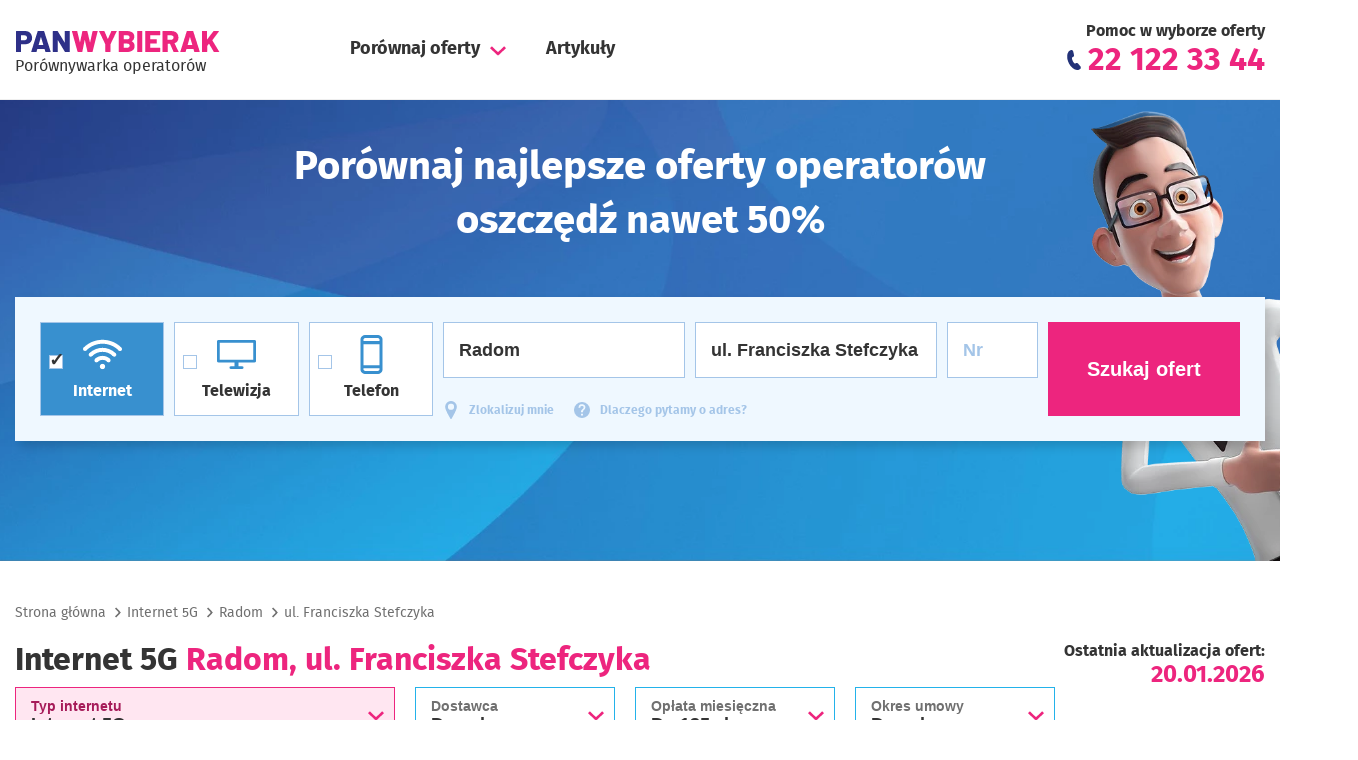

--- FILE ---
content_type: text/html; charset=UTF-8
request_url: https://panwybierak.pl/oferty-internet-5g-radom-stefczyka/70,972750,21123
body_size: 19406
content:
<!DOCTYPE html>
<html class="no_js" lang="pl_PL" itemscope="itemscope" itemtype="http://schema.org/WebPage" dir="ltr" prefix="og: http://ogp.me/ns#">
<head>
    <meta charset="utf-8">
    <meta name="viewport" content="width=device-width,minimum-scale=1,initial-scale=1" />
    <meta http-equiv="X-UA-Compatible" content="IE=Edge" />
    <meta name="format-detection" content="telephone=no,date=no,address=no,email=no,url=no" />

    <title>
            Internet 5G Radom ul. Franciszka Stefczyka – PanWybierak.pl
    </title>

    
            <meta name="robots" content="noindex" />    
    <meta name="verification" content="6f1f2d54cddc53897efc7b5ab8aab474" />
    <meta name="description" content="Oszczędź nawet do 50 % na Internet 5G w Radom, na ul. Franciszka Stefczyka. Sprawdź, który operator ma najlepszą ofertę w Twoim budynku – Zamów bezpłatnie w 2 minuty - Odbierz Prezent" />
    <meta name="theme-color" content="#ED257E" />
    <meta name="author" content="GOGOmedia Sp. z o. o." />
    <meta name="msapplication-square70x70logo" content="/static/prod/images/favicon/windows-tile-70x70.png" />
    <meta name="msapplication-square150x150logo" content="/static/prod/images/favicon/windows-tile-150x150.png" />
    <meta name="msapplication-square310x310logo" content="/static/prod/images/favicon/windows-tile-310x310.png" />
    <meta name="msapplication-TileImage" content="/static/prod/images/favicon/windows-tile-144x144.png" />
    <meta name="msapplication-TileColor" content="#00B3E7" />

    
                        <link rel="canonical" href="https://panwybierak.pl/oferty-internet-5g-radom-stefczyka/70,972750,21123" />
            
    <link rel="apple-touch-icon-precomposed" sizes="152x152" href="/static/prod/images/favicon/apple-touch-icon-152x152-precomposed.png" />
    <link rel="apple-touch-icon-precomposed" sizes="120x120" href="/static/prod/images/favicon/apple-touch-icon-120x120-precomposed.png" />
    <link rel="apple-touch-icon-precomposed" sizes="76x76" href="/static/prod/images/favicon/apple-touch-icon-76x76-precomposed.png" />
    <link rel="apple-touch-icon-precomposed" sizes="60x60" href="/static/prod/images/favicon/apple-touch-icon-60x60-precomposed.png" />
    <link rel="apple-touch-icon-precomposed" sizes="144x144" href="/static/prod/images/favicon/apple-touch-icon-144x144-precomposed.png" />
    <link rel="apple-touch-icon-precomposed" sizes="114x114" href="/static/prod/images/favicon/apple-touch-icon-114x114-precomposed.png" />
    <link rel="apple-touch-icon-precomposed" sizes="72x72" href="/static/prod/images/favicon/apple-touch-icon-72x72-precomposed.png" />
    <link rel="apple-touch-icon" sizes="57x57" href="/static/prod/images/favicon/apple-touch-icon.png" />
    <link rel="icon" sizes="228x228" href="/static/prod/images/favicon/coast-icon-228x228.png" />
    <link rel="shortcut icon" href="/static/prod/images/favicon/favicon.ico" />
    <link rel="icon" type="image/png" sizes="64x64" href="/static/prod/images/favicon/favicon.png" />


                            <style>@charset "UTF-8";.col-3{-ms-flex-preferred-size:25%;flex-basis:25%;max-width:25%}.col-4{-ms-flex-preferred-size:33.33333333%;flex-basis:33.33333333%;max-width:33.33333333%}.col-6{-ms-flex-preferred-size:50%;flex-basis:50%;max-width:50%}.col-9{-ms-flex-preferred-size:75%;flex-basis:75%;max-width:75%}.col-12{-ms-flex-preferred-size:100%;flex-basis:100%;max-width:100%}@media only screen and (min-width:768px){.md_col-6{-ms-flex-preferred-size:50%;flex-basis:50%;max-width:50%}.md_col-5{-ms-flex-preferred-size:41.66666667%;flex-basis:41.66666667%;max-width:41.66666667%}.md_push-3{left:25%}.md_col-2{-ms-flex-preferred-size:16.66666667%;flex-basis:16.66666667%;max-width:16.66666667%}}@media only screen and (min-width:1024px){.lg_col-6{-ms-flex-preferred-size:50%;flex-basis:50%;max-width:50%}.lg_col-4{-ms-flex-preferred-size:33.33333333%;flex-basis:33.33333333%;max-width:33.33333333%}.lg_col-2{-ms-flex-preferred-size:16.66666667%;flex-basis:16.66666667%;max-width:16.66666667%}.lg_push-0{left:0}}.row{display:-webkit-box;display:-ms-flexbox;display:flex;-ms-flex-wrap:wrap;flex-wrap:wrap;-webkit-box-orient:horizontal;-ms-flex-direction:row;flex-direction:row}.row,.row>*{-webkit-box-direction:normal}.row>*{-webkit-box-flex:0;-ms-flex-positive:0;flex-grow:0;-ms-flex-negative:0;flex-shrink:0;height:auto!important;min-height:.1rem;position:relative;-webkit-box-orient:vertical;-ms-flex-direction:column;flex-direction:column}.row>:not(.col-not-flex){display:-webkit-box;display:-ms-flexbox;display:flex}.col-responsive{-webkit-box-flex:1!important}.col-responsive{-ms-flex:1 1 auto!important;flex:1 1 auto!important}html{line-height:1.15;-ms-text-size-adjust:100%;-webkit-text-size-adjust:100%;-webkit-touch-callout:none;font-size:62.5%}body{margin:0;line-height:1.5;letter-spacing:normal;font-size:1.6rem;-moz-osx-font-smoothing:grayscale}header,main,nav,section{display:block}a{background-color:transparent;-webkit-text-decoration-skip:objects}img{border-style:none}button,input{font-family:sans-serif;font-size:100%;line-height:1.15;margin:0;outline:0!important}button{border:none}button,input{overflow:visible}button{text-transform:none}input::-webkit-inner-spin-button,input::-webkit-outer-spin-button{-webkit-appearance:none;margin:0}input[type=text]::-ms-clear,input[type=text]::-ms-reveal{display:none;width:0;height:0}input[type=checkbox]{-webkit-box-sizing:border-box;box-sizing:border-box;padding:0}input::-webkit-file-upload-button{-webkit-appearance:button;font:inherit}button::-moz-focus-inner{border:0}input{outline:0}[type=submit],button{-webkit-appearance:button}*{padding:0;margin:0}*,:after,:before{-webkit-box-sizing:border-box;box-sizing:border-box}a{text-decoration:none;color:inherit}h1{font-size:1.6rem;font-weight:400}ol,ul{list-style:none}@font-face{font-family:Fira;src:url(/static/prod/fonts/firasans-regular-webfont.woff2) format("woff2"),url(/static/prod/fonts/firasans-regular-webfont.woff) format("woff");font-weight:400;font-style:normal;font-display:fallback}@font-face{font-family:Fira;src:url(/static/prod/fonts/firasans-bold-webfont.woff2) format("woff2"),url(/static/prod/fonts/firasans-bold-webfont.woff) format("woff");font-weight:700;font-style:normal;font-display:fallback}@font-face{font-family:Fira;src:url(/static/prod/fonts/firasans-italic-webfont.woff2) format("woff2"),url(/static/prod/fonts/firasans-italic-webfont.woff) format("woff");font-weight:400;font-style:italic;font-display:fallback}body::-webkit-scrollbar{-webkit-appearance:none;width:1.2rem;height:1.2rem;background-color:#e6f4ff}body::-webkit-scrollbar-thumb{min-width:1.2rem;max-height:1.2rem;background-color:#a4c5e8;border-radius:.6rem}body::-webkit-scrollbar-button{display:none}body{font-family:Fira,Helvetica Neue,Helvetica,Arial,Lucida Grande,sans-serif;color:#343434;-webkit-font-smoothing:antialiased;position:relative;padding-top:8.8rem}@media only screen and (min-width:768px){body{padding-top:8.8rem}}@media only screen and (min-width:1024px){body{padding-top:10rem}}@media only screen and (max-width:767px){body.body-komorkomat{padding-top:10rem}}body,html{width:100%}.link{-ms-touch-action:manipulation;touch-action:manipulation}.icon,svg{display:inline-block;width:1.6rem;height:1.6rem;vertical-align:middle;color:currentColor;fill:currentColor;overflow:visible}.hide{display:none!important}img{max-width:100%;height:auto}.btn{display:inline-block;text-align:center;-webkit-user-drag:none}.wrap{margin-left:auto;margin-right:auto;width:100%}@media only screen and (max-width:1023px){.burger-menu{-webkit-transform:translate(100%);transform:translate(100%);right:0;overflow:auto;height:100vh!important}.burger-menu::-webkit-scrollbar{-webkit-appearance:none;width:1.2rem;height:1.2rem;background-color:#e6f4ff}.burger-menu::-webkit-scrollbar-thumb{min-width:1.2rem;max-height:1.2rem;background-color:#a4c5e8;border-radius:.6rem}.burger-menu::-webkit-scrollbar-button{display:none}}@media only screen and (max-width:1023px){html:not(.js_menu-active) .burger-menu{-webkit-transform:translate(100%);transform:translate(100%)}html:not(.js_menu-active) .burger-menu{-webkit-box-shadow:0 0 0 transparent!important;box-shadow:0 0 0 transparent!important}}a{color:#ed257e}.link{color:#a4c5e8;position:relative;display:-webkit-inline-box;display:-ms-inline-flexbox;display:inline-flex;-webkit-box-align:center;-ms-flex-align:center;align-items:center;font-size:1.4rem;font-weight:700}@media only screen and (min-width:1024px){.link{font-size:1.2rem}}.link__icon{height:1.8rem;fill:#a4c5e8;margin-right:.5rem}@media only screen and (min-width:1024px){.link__icon{margin-right:1rem}}.link.has-error{color:red}.link.has-error .link__icon{fill:red}.links-list{display:-webkit-box;display:-ms-flexbox;display:flex;-webkit-box-align:center;-ms-flex-align:center;align-items:center;-ms-flex-wrap:wrap;flex-wrap:wrap;margin:-1rem 0 0 -1rem}@media only screen and (min-width:1024px){.links-list{margin:-2rem 0 0 -2rem}}.links-list__item{margin:1rem 0 0 1rem}@media only screen and (min-width:1024px){.links-list__item{margin:2rem 0 0 2rem}}.hero{padding:3rem 0;background-image:url(/static/prod/images/bg-hero.webp);background-position:50%;background-repeat:no-repeat;background-size:cover}.hero.hero--gradient{background-image:-webkit-gradient(linear,left top,right top,from(#fcd4dc),color-stop(50%,#c7f2fc),to(#59dde4));background-image:linear-gradient(90deg,#fcd4dc,#c7f2fc 50%,#59dde4)}.hero.hero--gradient .hero__title{color:#343434}.hero.hero--alternative{padding-bottom:12rem}@media only screen and (min-width:768px){.hero.hero--alternative{padding:5rem 0 12rem}}@media only screen and (min-width:1024px){.hero.hero--alternative{padding:4rem 0 12rem}}.hero.hero--alternative .search-box{margin-top:2.9rem}@media only screen and (min-width:768px){.hero.hero--alternative .search-box{margin-top:4.9rem}}.hero.hero--alternative>.wrap{position:relative}.hero.hero--alternative>.wrap:after{top:-1.7rem;right:-7.8rem}@media only screen and (min-width:1024px){.hero.hero--alternative>.wrap:after{bottom:-12rem;top:auto}}@media only screen and (min-width:1330px){.hero.hero--alternative>.wrap:after{bottom:-12rem;left:.7rem;right:auto}}@media only screen and (min-width:768px){.hero{padding:5rem 0}}@media only screen and (min-width:1024px){.hero{padding:6rem 0}}@media only screen and (min-width:1330px){.hero{padding:8rem 0}}@media only screen and (min-width:1024px) and (-webkit-min-device-pixel-ratio:2),only screen and (min-width:1024px) and (min-resolution:192dpi){.hero{background-image:url(/static/prod/images/bg-hero@2x.webp)}}.hero>.wrap{position:relative}.hero>.wrap:after{content:"\00a0";display:block;width:17rem;height:26.7rem;position:absolute;top:-1.7rem;right:-7.8rem;background-image:url(/static/prod/images/brand-hero.webp);background-repeat:no-repeat;background-position:0 0;background-size:cover}@media only screen and (min-width:1024px){.hero>.wrap:after{width:27.5rem;height:45rem;background-image:url(/static/prod/images/brand-hero-desktop1.webp);bottom:-6rem;top:auto}}@media only screen and (min-width:1330px){.hero>.wrap:after{height:36rem;left:.7rem;right:auto;z-index:2;background-image:url(/static/prod/images/brand-hero-desktop.webp);bottom:-8rem}}@media only screen and (min-width:1024px) and (-webkit-min-device-pixel-ratio:2),only screen and (min-width:1024px) and (min-resolution:192dpi){.hero>.wrap:after{background-image:url(/static/prod/images/brand-hero-desktop1@2x.webp)}}.hero .hero__title{padding-right:8rem;color:#fff;text-align:center;position:relative;z-index:1}@media only screen and (min-width:1024px){.hero .hero__title{padding-right:0;font-size:4rem}}@media only screen and (min-width:1330px){.hero .hero__title{font-size:4.8rem}}.hero .search-box{position:relative;z-index:1;margin-top:3.2rem}@media only screen and (min-width:1024px){.hero .search-box{margin-top:9.8rem}}@media only screen and (min-width:1024px){.hero .search-box .links-list{margin-top:-.7rem;margin-bottom:-1rem}}.section{padding:4rem 0}@media only screen and (min-width:768px){.section{padding:5rem 0}}@media only screen and (min-width:1024px){.section{padding:6rem 0}}.section--no-padding{padding:0}.input-text{height:4rem;line-height:4rem;padding:.4rem 1.5rem;font-size:1.4rem;font-weight:700;line-height:normal;border:.1rem solid #a4c5e8;border-radius:0;color:#343434;width:100%}@media only screen and (min-width:768px){.input-text{font-size:1.6rem}}.input-text::-webkit-input-placeholder{color:#a4c5e8}.input-text::-moz-placeholder{color:#a4c5e8}.input-text:-ms-input-placeholder{color:#a4c5e8}.input-text:-moz-placeholder{color:#a4c5e8}.input-text--block{display:block;width:100%}.input-text.has-error{border-color:red}.input-text[disabled]{background-color:#f8f9fa;border-color:#efefef;color:#707070}.input-text[disabled]::-webkit-input-placeholder{color:#707070}.input-text[disabled]::-moz-placeholder{color:#707070}.input-text[disabled]:-ms-input-placeholder{color:#707070}.input-text[disabled]:-moz-placeholder{color:#707070}.input-text--big{height:5.6rem;line-height:5.6rem;padding:.4rem 1.5rem;font-size:1.8rem}@media only screen and (min-width:1330px){.search-box{padding-left:18.3%}}.search-box__content{padding:2rem;background-color:#eff8ff;-webkit-box-shadow:.5rem .5rem 1rem rgba(0,0,0,.16);box-shadow:.5rem .5rem 1rem rgba(0,0,0,.16)}@media only screen and (min-width:410px){.search-box__content{padding:2.5rem}}@media only screen and (min-width:1330px){.search-box__services{-ms-flex-preferred-size:31%;flex-basis:31%;max-width:31%}}@media only screen and (min-width:1330px){.search-box__services--2{-ms-flex-preferred-size:24rem;flex-basis:24rem;max-width:24rem}}@media only screen and (min-width:410px){.search-box__services--2 .checkbox-service__content{max-width:13rem}}@media only screen and (max-width:1023px){.search-box__services--2 .checkbox-service__content{max-width:17rem}}@media only screen and (max-width:1023px){.search-box__services--2 .checkbox-service__text:after,.search-box__services--2 .checkbox-service__text:before{left:2rem}}@media only screen and (min-width:1330px){.search-box__address{-ms-flex-preferred-size:59%;flex-basis:59%;max-width:59%}}@media only screen and (min-width:1330px){.search-box__submit{-ms-flex-preferred-size:10%;flex-basis:10%;max-width:10%}.search-box__submit--2{margin-left:auto;margin-right:0}}.search-box__service{position:relative;display:-webkit-box;display:-ms-flexbox;display:flex;-webkit-box-orient:vertical;-webkit-box-direction:normal;-ms-flex-direction:column;flex-direction:column}@media only screen and (min-width:1024px){.search-box__service .error{position:absolute;top:100%;left:0;margin:0}}.search-box__input{position:relative}@media only screen and (min-width:1024px){.search-box__input .error{position:absolute;top:100%;left:0;margin:0}}.checkbox-service{width:100%;height:9.4rem;border:.1rem solid #a4c5e8;position:relative;background-color:#fff;text-align:center}@media only screen and (max-width:299px){.checkbox-service{height:11.8rem}}.checkbox-service.has-error{border-color:red}.checkbox-service__input{position:absolute;top:0;right:0;bottom:0;left:0;opacity:0}.checkbox-service__content{width:100%;height:100%;display:-webkit-box;display:-ms-flexbox;display:flex;-webkit-box-orient:vertical;-webkit-box-direction:normal;-ms-flex-direction:column;flex-direction:column;-webkit-box-align:center;-ms-flex-align:center;align-items:center;-webkit-box-pack:center;-ms-flex-pack:center;justify-content:center;position:relative;z-index:1}@media only screen and (max-width:299px){.checkbox-service__content{padding-left:3rem}}.checkbox-service__text{display:block;margin-top:.5rem;font-size:1.6rem;font-weight:700}@media only screen and (max-width:299px){.checkbox-service__text{font-size:1.7rem}}.checkbox-service__text:before{content:"\00a0";display:block;width:1.4rem;height:1.4rem;border:.1rem solid #a4c5e8;background-color:#fff;position:absolute;top:3.2rem;left:.8rem}@media only screen and (max-width:299px){.checkbox-service__text:before{width:1.8rem;height:1.8rem;top:5rem;left:1.9rem}}.checkbox-service__text:after{content:"✓";display:block;font-size:1.8rem;font-weight:700;line-height:1;position:absolute;top:2.9rem;left:.8rem;opacity:0}@media only screen and (max-width:299px){.checkbox-service__text:after{top:4.7rem;left:1.9rem;font-size:2.2rem}}.checkbox-service__icon{width:3.9rem;height:3.9rem;fill:#3890cf}@media only screen and (max-width:299px){.checkbox-service__icon{width:5rem;height:5rem}}.checkbox-service__overlay{display:block;position:absolute;top:0;right:0;bottom:0;left:0;background-color:#3890cf;opacity:0}.checkbox-service--disabled .checkbox-service__overlay{display:-webkit-box;display:-ms-flexbox;display:flex;-webkit-box-align:center;-ms-flex-align:center;align-items:center;-webkit-box-pack:start;-ms-flex-pack:start;justify-content:flex-start;text-align:left;padding:.6rem;background-color:rgba(164,197,232,.9);font-size:1.4rem;font-weight:700;color:#fff;line-height:1.28;z-index:2;opacity:1}.error{font-size:1.4rem;font-weight:700;color:red;margin-top:.5rem}.icon-pin{width:auto;height:2rem}.icon-question{width:1.8rem;height:1.8rem}.service-list-wrap{margin-top:-6.5rem;margin-bottom:4rem}@media only screen and (min-width:768px){.service-list-wrap{margin-top:-7.5rem}}@media only screen and (min-width:1330px){.service-list-wrap{padding-left:18.3%}}.service-list-wrap--black .service-list__link{color:#343434}.service-list-wrap--black .service-list__link.is-active{color:#ed257e;background:#fff}.service-list{display:-webkit-box;display:-ms-flexbox;display:flex}.service-list__item{padding-right:1.1rem}.service-list__link{display:-webkit-box;display:-ms-flexbox;display:flex;-webkit-box-orient:vertical;-webkit-box-direction:normal;-ms-flex-direction:column;flex-direction:column;-webkit-box-align:center;-ms-flex-align:center;align-items:center;-webkit-box-pack:center;-ms-flex-pack:center;justify-content:center;text-align:center;padding:0 1.5rem;height:6.5rem;background:hsla(0,0%,100%,.2);font-size:1.8rem;font-weight:700;color:#fff;line-height:.9}@media only screen and (max-width:767px){.service-list__link{min-width:15rem}}.service-list__link.is-active{color:#ed257e;background:#fff}@media only screen and (min-width:768px){.service-list__link{height:7.5rem;font-size:2.4rem}}.service-list__sub{font-size:1.6rem;text-align:center}@media only screen and (min-width:768px){.service-list__sub{font-size:1.8rem}}:root{--cc-bg:#fff;--cc-text:#2d4156;--cc-btn-primary-bg:#2d4156;--cc-btn-primary-text:var(--cc-bg);--cc-btn-primary-hover-bg:#1d2e38;--cc-btn-secondary-bg:#eaeff2;--cc-btn-secondary-text:var(--cc-text);--cc-btn-secondary-hover-bg:#d8e0e6;--cc-toggle-bg-off:#919ea6;--cc-toggle-bg-on:var(--cc-btn-primary-bg);--cc-toggle-bg-readonly:#d5dee2;--cc-toggle-knob-bg:#fff;--cc-toggle-knob-icon-color:#ecf2fa;--cc-block-text:var(--cc-text);--cc-cookie-category-block-bg:#f0f4f7;--cc-cookie-category-block-bg-hover:#e9eff4;--cc-section-border:#f1f3f5;--cc-cookie-table-border:#e9edf2;--cc-overlay-bg:rgba(4,6,8,.85);--cc-webkit-scrollbar-bg:#cfd5db;--cc-webkit-scrollbar-bg-hover:#9199a0}:root{--desktop:1024;--tablet:768;--mobile:767;--headerDestkop:110;--headerTablet:62;--headerMobile:45}html{overflow-x:hidden}body{overflow:hidden}body,html{min-height:100%}*{-webkit-font-smoothing:antialiased;-moz-osx-font-smoothing:grayscale}.link{-webkit-user-drag:none}.container{-webkit-box-orient:horizontal;-webkit-box-direction:normal;-ms-flex-direction:row;flex-direction:row;-ms-flex-wrap:nowrap;flex-wrap:nowrap;height:100%}.container,.container__item{display:-webkit-box;display:-ms-flexbox;display:flex}.container__item{-webkit-box-align:center;-ms-flex-align:center;align-items:center}.container__position{display:-webkit-box;display:-ms-flexbox;display:flex;height:100%}.container__position--left{margin-right:auto}.container__position--right{margin-left:auto}.phone{white-space:nowrap}.phone__icon{width:1.4rem;height:1.4rem;fill:#233278;vertical-align:baseline}@media only screen and (min-width:1024px){.phone__icon{width:2rem;height:2rem}}.phone__text{font-size:2rem;font-weight:700;color:#ed257e;line-height:1}@media only screen and (min-width:1024px){.phone__text{font-size:3.2rem}}ol.breadcrumbs{margin:3.9rem 0 1.5rem;padding:0;list-style:none}@media only screen and (max-width:767px){ol.breadcrumbs{display:none}}.breadcrumbs__item,a.breadcrumbs{color:#707070;text-decoration:none;font-size:1.4rem}.breadcrumbs__item{display:inline-block;margin-right:1.7rem;position:relative}.breadcrumbs__icon{position:absolute;left:-1.7rem;top:50%;-webkit-transform:translateY(-65%);transform:translateY(-65%);height:1rem}.wrap{max-width:133rem;padding-left:1.5rem;padding-right:1.5rem}.row-gap-tiny{margin-left:-1rem;width:calc(100% + 1rem);margin-bottom:-1rem!important}.row-gap-tiny>:not(.row-gap-ignore){padding-left:1rem}.row-gap-tiny>:not(.row-space-ignore){padding-bottom:1rem}@media only screen and (min-width:410px) and (max-width:767px){.row-gap--fablet-only{margin-left:-2rem;width:calc(100% + 2rem);margin-bottom:-2rem!important}.row-gap--fablet-only>:not(.row-gap-ignore){padding-left:2rem}.row-gap--fablet-only>:not(.row-space-ignore){padding-bottom:2rem}}@media only screen and (min-width:768px) and (max-width:1023px){.row-gap--tablet-only{margin-left:-2rem;width:calc(100% + 2rem);margin-bottom:-2rem!important}.row-gap--tablet-only>:not(.row-gap-ignore){padding-left:2rem}.row-gap--tablet-only>:not(.row-space-ignore){padding-bottom:2rem}}.btn{padding:0 3rem;height:4rem;display:-webkit-inline-box;display:-ms-inline-flexbox;display:inline-flex;-webkit-box-pack:center;-ms-flex-pack:center;justify-content:center;-webkit-box-align:center;-ms-flex-align:center;align-items:center;line-height:1.25;position:relative;z-index:1}.h1{font-family:Fira,Helvetica Neue,Helvetica,Arial,Lucida Grande,sans-serif;font-weight:700;color:#343434;line-height:1.363636}.h1{font-size:2.2rem}@media only screen and (min-width:768px){.h1{font-size:3rem}}@media only screen and (min-width:1024px){.h1{font-size:4.8rem}}.header{-webkit-backface-visibility:hidden;z-index:7000;top:0;left:0;position:absolute;height:8.8rem}html:not(.js_menu-active) .header{-webkit-backface-visibility:hidden;-webkit-transform:translateZ(0);transform:translateZ(0);-webkit-perspective:1000;perspective:1000}@media only screen and (min-width:1024px){.header{height:10rem}}@media only screen and (min-width:768px){.header__placeholder{height:0!important}}.header__contact{text-align:right;display:-webkit-box;display:-ms-flexbox;display:flex;-webkit-box-align:center;-ms-flex-align:center;align-items:center;margin-right:1.5rem}@media only screen and (min-width:410px){.header__contact{margin-right:2.7rem}}@media only screen and (min-width:768px){.header__contact{-webkit-box-orient:vertical;-webkit-box-direction:normal;-ms-flex-direction:column;flex-direction:column;-webkit-box-align:end;-ms-flex-align:end;align-items:flex-end;-webkit-box-pack:center;-ms-flex-pack:center;justify-content:center}}@media only screen and (min-width:1024px){.header__contact{margin-right:0}}.header__contact__text{display:block;font-size:1.4rem;font-weight:700;line-height:1}@media only screen and (min-width:768px){.header__contact__text{margin-bottom:.5rem}}@media only screen and (min-width:1024px){.header__contact__text{font-size:1.6rem}}@media only screen and (max-width:1023px){.header:not(.header--sticky) .burger-menu{position:fixed;top:0;right:0;padding-top:8.8rem}}.burger-button{position:relative;-ms-touch-action:manipulation;touch-action:manipulation;overflow:hidden;width:4rem;height:2.2rem;top:50%;-webkit-transform:translateY(-50%);transform:translateY(-50%)}@media only screen and (min-width:1024px){.burger-button{display:none}}.burger-button>.plank{display:inline-block;position:absolute;width:80%;left:10%;height:.4rem;background-color:#233278;border-radius:0}.burger-button>.plank:first-child{top:0}.burger-button>.plank:nth-child(2){top:50%;-webkit-transform:translateY(-50%);transform:translateY(-50%)}.burger-button>.plank:last-child{bottom:0}@media only screen and (max-width:1023px){.burger-menu{-webkit-box-sizing:content-box;box-sizing:content-box;position:absolute;overflow:hidden;position:fixed;bottom:0;right:0;text-align:center;padding-top:2rem;width:100%;max-width:30rem;background-color:#fff;background-repeat:no-repeat;background-position:100% 100%;background-size:auto 65%;-webkit-box-shadow:-.6rem 0 1rem rgba(0,0,0,.4);box-shadow:-.6rem 0 1rem rgba(0,0,0,.4)}}@media only screen and (min-width:1024px){.burger-menu{-webkit-box-sizing:border-box;box-sizing:border-box;display:-webkit-box!important;display:-ms-flexbox!important;display:flex!important;position:static;-webkit-transform:none;transform:none;overflow:unset}.burger-menu__container{display:-webkit-box;display:-ms-flexbox;display:flex}}@media only screen and (min-width:1024px){.nav{-webkit-box-sizing:border-box;box-sizing:border-box;display:-webkit-box!important;display:-ms-flexbox!important;display:flex!important;position:static;-webkit-transform:none;transform:none;overflow:unset}}.navbar{background-color:transparent;width:100%;top:0;border-bottom:.1rem solid #efefef}@media only screen and (max-width:767px){.navbar--komorkomat{height:10rem}}@media only screen and (max-width:767px){.navbar--komorkomat .container{-ms-flex-wrap:wrap;flex-wrap:wrap}}@media only screen and (max-width:1023px){.navbar--komorkomat .container{-webkit-box-pack:justify;-ms-flex-pack:justify;justify-content:space-between}}@media only screen and (max-width:1023px){.navbar--komorkomat .container__position{height:auto}}.navbar--komorkomat .container__position--left{width:100%}.navbar--komorkomat .container__position--left .container__item{max-width:100%}@media only screen and (max-width:1023px){.navbar--komorkomat .container__position--left .container__item{-webkit-box-pack:justify;-ms-flex-pack:justify;justify-content:space-between}}@media only screen and (min-width:1024px){.navbar--komorkomat .container__position--left{width:100%}.navbar--komorkomat .container__position--left .burger-menu{margin-right:8rem;margin-left:auto}}@media only screen and (max-width:1023px){.navbar--komorkomat .container__position--left .navbar__homepage{width:18rem;max-width:43%;margin-right:0;margin-left:auto}.navbar--komorkomat .container__position--left .navbar__homepage.navbar__homepage--komorkomat{margin-left:0;margin-right:auto}}.navbar--komorkomat .container__position--right{width:45%}@media only screen and (max-width:767px){.navbar--komorkomat .container__position--right{-webkit-box-pack:justify;-ms-flex-pack:justify;justify-content:space-between;width:100%}}@media only screen and (min-width:1024px){.navbar--komorkomat .container__position--right{width:auto}}.navbar__homepage{display:-webkit-box;display:-ms-flexbox;display:flex;-webkit-box-align:start;-ms-flex-align:start;align-items:flex-start;-webkit-box-orient:vertical;-webkit-box-direction:normal;-ms-flex-direction:column;flex-direction:column;margin-top:.5rem;color:#343434}@media only screen and (min-width:1024px){.navbar__homepage{margin-right:13rem}}.navbar__homepage--komorkomat{position:relative}@media only screen and (min-width:1024px){.navbar__homepage--komorkomat{position:relative}}.navbar__homepage--komorkomat:after{content:"";position:absolute;top:0;right:-3rem;height:100%;width:.1rem;background-color:#343434}@media only screen and (min-width:1024px){.navbar__homepage--komorkomat{margin-right:6rem}}.navbar__logo{display:block}@media only screen and (min-width:1024px){.navbar__logo{width:20.5rem;height:2.1rem}}.navbar__logo--komorkomat{height:3.1rem;width:18rem;margin-top:0}@media only screen and (min-width:1024px){.navbar__logo--komorkomat{width:24.8rem;height:4.3rem}}.navbar__slogan{font-size:1.2rem;line-height:1;margin-top:.6rem}@media only screen and (min-width:1024px){.navbar__slogan{font-size:1.6rem}}.navbar>.wrap{height:100%}.nav-list{display:-webkit-box;display:-ms-flexbox;display:flex;-webkit-box-orient:vertical;-webkit-box-direction:normal;-ms-flex-direction:column;flex-direction:column}@media only screen and (max-width:1023px){.nav-list{padding:0 1.5rem}}@media only screen and (min-width:1024px){.nav-list{-ms-flex-wrap:wrap;flex-wrap:wrap;-webkit-box-orient:horizontal;-webkit-box-direction:normal;-ms-flex-direction:row;flex-direction:row;-webkit-box-align:center;-ms-flex-align:center;align-items:center}}.nav-list>.nav-list__item{display:inline-block;text-align:center;margin:0 auto 2rem;padding:1rem .6rem 0;font-size:1.8rem;font-weight:700;letter-spacing:0}.nav-list>.nav-list__item>*{margin:0 auto}.nav-list>.nav-list__item:last-child{margin-bottom:0!important}.nav-list>.nav-list__item.nav-list__item--dropdown{padding-right:2.6rem;position:relative}@media only screen and (max-width:1023px){.nav-list>.nav-list__item.nav-list__item--dropdown{padding-left:2.6rem}}.nav-list>.nav-list__item.nav-list__item--dropdown .nav-list__icon{fill:#ed257e;position:absolute;top:1.7rem;right:0;-webkit-transform:rotate(0);transform:rotate(0)}@media only screen and (min-width:1024px){.nav-list>.nav-list__item.nav-list__item--dropdown .nav-list__icon{top:.7rem}}.nav-list>.nav-list__item .nav-list__link{color:#343434}@media only screen and (min-width:1024px){.nav-list>.nav-list__item{-webkit-box-flex:1;-ms-flex:1 1 auto;flex:1 1 auto;-webkit-box-pack:center;-ms-flex-pack:center;justify-content:center;-webkit-box-align:center;-ms-flex-align:center;align-items:center;display:-webkit-box;display:-ms-flexbox;display:flex;padding:0;margin-bottom:0!important;margin-right:4rem}.nav-list>.nav-list__item:last-child{margin-right:0!important}}.nav-sublist-wrap{display:none;background-color:#fff;padding-top:1.5rem;text-align:left;opacity:0;visibility:hidden;overflow:hidden;text-align:center}@media only screen and (min-width:1024px){.nav-sublist-wrap{position:absolute;top:100%;left:-2.3rem;width:26.5rem;padding:2rem 2.3rem;text-align:left;display:block}}.nav-sublist__item{display:block}.nav-sublist__item+.nav-sublist__item{margin-top:1.3rem}.nav-sublist__link{font-size:1.6rem;font-weight:700;color:#343434}input{outline:0}@media only screen and (max-width:767px){.hide--mobile{display:none!important}}.btn{font-size:1.6rem;font-weight:700}@media only screen and (min-width:1024px){.btn{font-size:1.8rem}}.btn--hero{font-size:2rem;padding:1.8rem .5rem;height:auto}@media only screen and (min-width:1024px){.btn--hero{padding:.5rem}}.btn--primary{background-color:#ed257e;color:#fff}</style>
    <link rel="preload" href="/static/prod/css/offers.css?v=1672832853" as="style" />
    <link rel="stylesheet" type="text/css" media="print" onload="this.media='all'" href="/static/prod/css/offers.css?v=1672832853" />
            
    
    
                    <link rel="preconnect" href="https://cdnjs.cloudflare.com" />
            <link rel="preconnect" href="https://www.google-analytics.com" />
            <link rel="preconnect" href="https://www.google.com" />
            <link rel="preconnect" href="https://www.gstatic.com" />
            <link rel="preconnect" href="https://connect.facebook.net" />
            <link rel="preconnect" href="https://www.facebook.com" />
            <link rel="preconnect" href="https://api.callpage.io" />
            <link rel="preconnect" href="https://api-cdn.callpage.io" />
            <link rel="preconnect" href="https://www.googletagmanager.com" />

                            <link rel="preconnect" href="https://googleads.g.doubleclick.net" />
                <link rel="preconnect" href="https://www.googleadservices.com" />
            
        
        <script>
                    </script>
    
    
                
        <script type="application/ld+json">
{
  "@context": "http://schema.org",
  "@type": "BreadcrumbList",
  "itemListElement": [
  {
    "@type": "ListItem",
    "position": 1,
    "item": {
      "@id": "https://panwybierak.pl/",
      "name": "Strona główna"
    }
  },
  {
    "@type": "ListItem",
    "position": 2,
    "item": {
      "@id": "https://panwybierak.pl/oferty/internet-5g/70",
      "name": "Internet 5G"
    }
  },
  {
    "@type": "ListItem",
    "position": 3,
    "item": {
      "@id": "https://panwybierak.pl/oferty-internet-5g-radom/70,972750",
      "name": "Radom"
    }
  },
  {
    "@type": "ListItem",
    "position": 4,
    "item": {
      "@id": "https://panwybierak.pl/oferty-internet-5g-radom-stefczyka/70,972750,21123",
      "name": "Stefczyka"
    }
  }
  ]
}
</script>

    <script>
                    var frontend_modal_unload = null;
            </script>

    
                    <script>window.dataLayer = window.dataLayer || [];</script>
            <!-- Google Tag Manager -->
            <script>
            (function(w,d,s,l,i){w[l]=w[l]||[];w[l].push({'gtm.start':
                        new Date().getTime(),event:'gtm.js'});var f=d.getElementsByTagName(s)[0],
                    j=d.createElement(s),dl=l!='dataLayer'?'&l='+l:'';j.async=true;j.src=
                    'https://www.googletagmanager.com/gtm.js?id='+i+dl;f.parentNode.insertBefore(j,f);
                })(window,document,'script','dataLayer','GTM-TJS4ZR');</script>
            <!-- End Google Tag Manager -->


                        
        <link rel="stylesheet" href="https://cdn.jsdelivr.net/gh/orestbida/cookieconsent@v2.8.0/dist/cookieconsent.css" media="print" onload="this.media='all'">

</head>
<body class="">
            <!-- Google Tag Manager (noscript) -->
        <noscript><iframe src="https://www.googletagmanager.com/ns.html?id=GTM-TJS4ZR"
                          height="0" width="0" style="display:none;visibility:hidden"></iframe></noscript>
        <!-- End Google Tag Manager (noscript) -->
    
    <!--[if lte IE 9]><div class="info-old-browser"><p>Korzystasz z <strong>przestarzałej</strong> przeglądarki. Proszę <a class="underline" ref="nofollow" target="_blank" href="http://browsehappy.com/">uaktualnij ją</a>.</p></div><![endif]-->

        <svg style="width: 0; height: 0; position: absolute;" aria-hidden="true" focusable="false">
        <linearGradient id="gradient" x2="0" y2="1">
            <stop offset="0%" stop-color="#3890CF" />
            <stop offset="100%" stop-color="#23B2EA" />
        </linearGradient>
    </svg>
    <div class="header__placeholder" id="header-placeholder">
        <header class="header navbar" id="header">
    <div class="wrap wrap-navbar">
        <div class="container">
            <div class="container__position container__position--left">
                <div class="container__item">
                                    
                    <a class="navbar__homepage" href="/">
                        <img class="navbar__logo" src="/static/prod/images/logo-panwybierak.svg" alt="Pan Wybierak" width="157" height="17" />
                        <p class="navbar__slogan">Porównywarka operatorów</p>
                    </a>
                </div>
                <div class="burger-menu" id="burger-menu">
                    <div class="burger-menu__container" id="burger-menu-container">
                        <nav class="nav">
                            <ul class="nav-list">

                                                                
                                
                                                                            <li class="nav-list__item nav-list__item--dropdown">
                                            <a class="nav-list__link" href="/">Porównaj oferty</a>
                                            <svg class="nav-list__icon icon" viewBox="0 0 18.6 10.9">
                                                <path d="M9.3 10.9L0 2.2 2.1 0l7.2 6.8L16.5 0l2.1 2.2z"/>
                                            </svg>

                                            <div class="nav-sublist-wrap">
                                                <ul class="nav-sublist">

                                                                                                                                                                                                                            
                                                                                                                <li class="nav-sublist__item">
                                                            <a class="nav-sublist__link" href="/oferty/internet/46">Internet</a>
                                                        </li>
                                                                                                                                                                                                                                                                                    
                                                                                                                <li class="nav-sublist__item">
                                                            <a class="nav-sublist__link" href="/oferty/internet-dla-firm/49">Internet dla firm</a>
                                                        </li>
                                                                                                                                                                                                                                                                                    
                                                                                                                <li class="nav-sublist__item">
                                                            <a class="nav-sublist__link" href="/oferty/telewizja-internet-telefon/19">Telewizja + Internet + Telefon</a>
                                                        </li>
                                                                                                                                                                                                                                                                                    
                                                                                                                <li class="nav-sublist__item">
                                                            <a class="nav-sublist__link" href="/oferty/telewizja-online/72">Telewizja online</a>
                                                        </li>
                                                                                                                                                                                                                                                                                    
                                                                                                                <li class="nav-sublist__item">
                                                            <a class="nav-sublist__link" href="/oferty/internet-mobilny/24">Internet mobilny</a>
                                                        </li>
                                                                                                                                                                                                                                                                                    
                                                                                                                <li class="nav-sublist__item">
                                                            <a class="nav-sublist__link" href="/oferty/telefon-komorkowy/47">Telefon komórkowy</a>
                                                        </li>
                                                                                                                                                                                                                                                                                    
                                                                                                                <li class="nav-sublist__item">
                                                            <a class="nav-sublist__link" href="/oferty/telewizja/18">Telewizja</a>
                                                        </li>
                                                                                                            
                                                </ul>
                                            </div>
                                        </li>
                                    
                                
                                                                                                                                                                                                    <li class="nav-list__item">
                                            <a class="nav-list__link" href="https://panwybierak.pl/blog/">Artykuły</a>
                                        </li>
                                                                            
                                                            </ul>
                        </nav>
                    </div>
                </div>
            </div>

                                        
            <div class="container__position container__position--right">
                <p class="header__contact">
                    <span class="header__contact__text hide--mobile">
                        Pomoc w wyborze oferty
                    </span>
                    <a class="header__contact__phone phone" href="    tel:+48221223344">
                        <svg class="phone__icon icon" viewBox="0 0 89.2 130.3">
                            <path d="M31.7.6c-3-1-6.2-.8-9 .6l-6.1 3C3.5 10.7-9.8 42.9 10.2 84.3c11 22.9 25.3 34.3 35.3 39.7 2.8 1.5 5.7 2.8 8.7 3.9 8.6 3 16.9 3.3 22.3.5l6.1-3c5.9-3 8.4-10.2 5.4-16.1-.4-.7-.8-1.5-1.3-2.1L71.9 88.9c-3.4-4.3-9.4-5.7-14.4-3.2l-5.4 2.7H52c-.6.2-1.1.1-1.7-.1-3.3-1.1-9.2-7.1-14-17-5.8-11.9-6-21.6-3.7-23.1l5.6-2.8c5-2.4 7.6-8 6.4-13.4L39.3 9.2c-.8-3.5-3.1-6.5-6.4-8.1-.4-.1-.8-.3-1.2-.5z" />
                        </svg>
                        <span class="phone__text">    22 122 33 44</span>
                    </a>
                </p>
                <div class="burger-button" id="burger-button">
                    <div class="plank"></div>
                    <div class="plank"></div>
                    <div class="plank"></div>
                </div>
            </div>
        </div>
    </div>
</header>
    </div>
    <main class="main">

        


                
<div class="hero hero--alternative">
    <div class="wrap">

                    <div class="h1 hero__title">Porównaj najlepsze oferty operatorów<br />oszczędź nawet 50%</div>
        
        <form class="search-box" id="af_search_box"
              method="get"
              action="#"
              data-form-msg="Niedostępne w tej konfiguracji usług"
              data-url="/"
              data-autolocalization-url="/api/get-localization">
            <div class="search-box__content">

                
                                                                                                
                                
                                                                        
                <input id="af_form_id" type="hidden" name="af_form_id"
                       data-source="70"
                       value="70" />
                <input id="af_form_url" type="hidden" name="af_form_url" value="oferty/internet-5g/70"
                       data-internet-url="/oferty/internet/46"
                       data-tv-url="/oferty/telewizja/18"
                       data-phone-url="/oferty/telefon-komorkowy/47"
                       data-internet-tv-url="/oferty/telewizja-internet/10"
                       data-internet-phone-url="/oferty/internet-telefon-komorkowy/69"
                       data-internet-tv-phone-url="/oferty/telewizja-internet-telefon/19" />
                <input id="af_loc_city" type="hidden" name="af_loc_city" value="972750" />
                <input id="af_loc_street" type="hidden" name="af_loc_street" value="21123" />
                <input id="af_loc_number" type="hidden" name="af_loc_number" value="" />
                <div class="row row-gap-tiny row-gap--fablet-only row-gap--tablet-only">
                    <div class="col-12 lg_col-4 search-box__services">
                        <div class="row row-gap-tiny row-gap--fablet-only row-gap--tablet-only">
                            <div class="col-4">
                                <div class="search-box__service">
                                    <label class="checkbox-service" id="af_form_form_box">
                                        <input class="checkbox-service__input af_search_form" type="checkbox" checked id="af_form_Internet" />
                                        <div class="checkbox-service__content">
                                            <svg class="checkbox-service__icon icon" viewBox="0 0 39 39">
                                                <path d="M17.6 29.6c1-1 2.7-1 3.8 0 1 1 1 2.7 0 3.8-1 1-2.7 1-3.8 0-1-1-1-2.7 0-3.8zm9.5-5.6l-2.8 2.8c-2.6-2.6-6.8-2.6-9.5 0L11.9 24c4.2-4.2 11-4.2 15.2 0z" />
                                                <path d="M32.7 18.3l-2.8 2.8c-5.7-5.7-15.1-5.7-20.8 0l-2.8-2.8c7.3-7.3 19.1-7.3 26.4 0z" />
                                                <path d="M38.4 12.6l-2.8 2.8c-8.9-8.9-23.3-8.9-32.2 0L.6 12.6C11 2.2 28 2.2 38.4 12.6z" />
                                                <circle cx="2" cy="14" r="2" />
                                                <path d="M37 16.1c1.1 0 2-.9 2-2s-.9-2-2-2-2 .9-2 2 .9 2 2 2zM7.7 21.7c1.1 0 2-.9 2-2s-.9-2-2-2-2 .9-2 2 .9 2 2 2zm23.6 0c1.1 0 2-.9 2-2s-.9-2-2-2-2 .9-2 2 .9 2 2 2z" />
                                                <circle cx="13.4" cy="25.4" r="2" />
                                                <circle cx="25.6" cy="25.4" r="2" />
                                            </svg>
                                            <span class="checkbox-service__text">Internet</span>
                                        </div>
                                        <div class="checkbox-service__overlay"></div>
                                    </label>
                                    <p class="error hide " id="af_form_error">Wybierz usługi</p>
                                </div>
                            </div>
                            <div class="col-4">
                                <label class="checkbox-service">
                                    <input class="checkbox-service__input af_search_form" type="checkbox" id="af_form_TV" />
                                    <div class="checkbox-service__content">
                                        <svg class="checkbox-service__icon icon" viewBox="0 0 39 39">
                                            <defs>
                                                <clipPath id="a">
                                                    <path data-name="Rectangle 23" d="M0 0h39v39H0z" />
                                                </clipPath>
                                            </defs>
                                            <g data-name="Mask Group 5">
                                                <g data-name="Layer 1" clip-path="url(#a)">
                                                    <path data-name="Path 19" d="M37.676 5.042H1.324A1.324 1.324 0 0 0 0 6.366v19.721a1.324 1.324 0 0 0 1.324 1.324h16.19v3.9h-3.7a1.324 1.324 0 0 0 0 2.648h11.368a1.324 1.324 0 1 0 0-2.648h-3.7v-3.9h16.194A1.324 1.324 0 0 0 39 26.087V6.366a1.324 1.324 0 0 0-1.324-1.324zm-1.324 19.721H2.648V7.69h33.7z" />
                                                </g>
                                            </g>
                                        </svg>
                                        <span class="checkbox-service__text">Telewizja</span>
                                    </div>
                                    <div class="checkbox-service__overlay"></div>
                                </label>
                            </div>
                                                        <div class="col-4">
                                <label class="checkbox-service">
                                    <input class="checkbox-service__input af_search_form" type="checkbox" id="af_form_Phone"/>
                                    <div class="checkbox-service__content">
                                        <svg class="checkbox-service__icon icon" viewBox="0 0 65.5 115">
                                            <path d="M51.3 115h-37C6.4 115 0 108.6 0 100.8V14.2C0 6.4 6.4 0 14.2 0h37C59 0 65.4 6.4 65.4 14.2v86.5c.1 7.9-6.3 14.3-14.1 14.3zM14.2 9C11.3 9 9 11.3 9 14.2v86.5c0 2.9 2.3 5.2 5.2 5.2h37c2.9 0 5.2-2.3 5.2-5.2V14.2c0-2.9-2.3-5.2-5.2-5.2h-37z" />
                                            <path d="M5 18h56v9H5zm-.5 71h56v9h-56z" />
                                        </svg>
                                        <span class="checkbox-service__text">Telefon</span>
                                    </div>
                                    <div class="checkbox-service__overlay"></div>
                                </label>
                            </div>
                                                    </div>
                    </div>
                    <div class="col-12 lg_col-6 search-box__address">
                        <div class="row row-gap-tiny row-gap--fablet-only row-gap--tablet-only">
                            <div class="col-12 md_col-5" id="af_city_box">
                                <div class="search-box__input">

                                    <input class="input-text--big input-text input-text--block" id="af_search_city" type="text" name="af_search_city"
                                           value="Radom" data-url="/api/search-city"  autocomplete="off"
                                           placeholder="Miasto" aria-label="Miasto" />

                                    <p class="error hide" id="af_search_city_error">Wpisz nazwę miasta</p>
                                </div>
                            </div>
                            <div class="col-9 md_col-5" id="af_street_box">
                                <div class="search-box__input">

                                    <input class="input-text--big input-text input-text--block" id="af_search_street" type="text" name="af_search_street"
                                           value="ul. Franciszka Stefczyka" data-url="/api/search-street" autocomplete="off"
                                           placeholder="Ulica" aria-label="Ulica"
                                            />

                                    <p class="error hide" id="af_search_street_error">Wpisz nazwę ulicy</p>
                                </div>
                            </div>
                            <div class="col-3 md_col-2" id="af_number_box">
                                <div class="search-box__input">

                                    <input class="input-text--big input-text input-text--block" id="af_search_number" type="text" name="af_search_number"
                                           value=""  autocomplete="off"
                                           placeholder="Nr" aria-label="Numer domu"
                                            />

                                    <p class="error hide" id="af_search_number_error">Wpisz nr&nbsp;domu</p>
                                </div>
                            </div>
                            <div class="col-12">
                                <ul class="links-list">
                                    <li class="links-list__item">
                                        <a class="link link--default" href="#" id="af_search_autolocalization">
                                            <svg class="link__icon icon icon-pin" viewBox="0 0 13.182 20.142">
                                                <path data-name="Path 24" d="M6.591 0A6.6 6.6 0 0 0 0 6.591c0 2.948 4.32 10.444 5.965 13.2a.729.729 0 0 0 1.251 0c1.65-2.751 5.965-10.247 5.965-13.2A6.591 6.591 0 0 0 6.591 0zm.03 9.942a3.458 3.458 0 1 1 3.429-3.428 3.458 3.458 0 0 1-3.429 3.428z" />
                                            </svg>
                                            <span>Zlokalizuj mnie</span>
                                        </a>
                                    </li>
                                    <li class="links-list__item">
                                        <span class="link link--default" data-tooltip="true"
                                              data-tooltipster="{&quot;side&quot;:[&quot;bottom&quot;, &quot;top&quot;, &quot;right&quot;, &quot;left&quot;]}"
                                              title="Sprawdzisz dostępność operatorów i ofert w Twoim budynku">
                                            <svg class="link__icon icon icon-question" viewBox="0 0 17.81 17.81">
                                                <path data-name="Path 23" d="M8.905 0a8.905 8.905 0 1 0 8.905 8.905A8.905 8.905 0 0 0 8.905 0zm0 15.306a1.206 1.206 0 1 1 1.206-1.206 1.206 1.206 0 0 1-1.206 1.206zm1.113-4.731v.925h-2.3v-.928c0-2.041 3.043-2.846 3.043-4.453 0-.991-.449-1.67-1.855-1.67A1.633 1.633 0 0 0 7.05 6.122v.186H5.1V5.8a3.556 3.556 0 0 1 3.805-3.3 3.451 3.451 0 0 1 3.785 3.622c0 2.041-2.672 3.047-2.672 4.453z" />
                                            </svg>
                                            <span>Dlaczego pytamy o adres?</span>
                                        </span>
                                    </li>
                                </ul>
                            </div>
                        </div>
                    </div>
                    <div class="col-12 md_col-6 lg_col-2 md_push-3 lg_push-0 search-box__submit">
                        <button class="btn btn--primary btn--hero col-responsive" id="af_search_btn" type="submit">
                            Szukaj ofert
                        </button>
                    </div>
                </div>
            </div>
        </form>
    </div>
</div>

        <section class="section section--no-padding header-offers">
            <div class="wrap wrap-static-offer">

                















                <ol class="breadcrumbs">
                    <li class="breadcrumbs__item">
                        <a class="breadcrumbs" href="/">
                            Strona główna
                        </a>
                    </li>

                    <li class="breadcrumbs__item">
                        <a class="breadcrumbs" href="/oferty/internet-5g/70">
                            Internet 5G
                        </a>
                        <svg class="breadcrumbs__icon" viewBox="0 0 10.9 18.6">
                            <path d="M10.9 9.3l-8.7 9.3L0 16.5l6.8-7.2L0 2.1 2.2 0l8.7 9.3z" />
                        </svg>
                    </li>

                                            <li class="breadcrumbs__item">
                            <a class="breadcrumbs" href="/oferty-internet-5g-radom/70,972750">
                                Radom
                            </a>
                            <svg class="breadcrumbs__icon" viewBox="0 0 10.9 18.6">
                                <path d="M10.9 9.3l-8.7 9.3L0 16.5l6.8-7.2L0 2.1 2.2 0l8.7 9.3z" />
                            </svg>
                        </li>

                                                    <li class="breadcrumbs__item">
                                <a class="breadcrumbs" href="/oferty-internet-5g-radom-stefczyka/70,972750,21123">
                                    ul. Franciszka Stefczyka
                                </a>
                                <svg class="breadcrumbs__icon" viewBox="0 0 10.9 18.6">
                                    <path d="M10.9 9.3l-8.7 9.3L0 16.5l6.8-7.2L0 2.1 2.2 0l8.7 9.3z"/>
                                </svg>
                            </li>
                                            
                </ol>
                <div class="row row-gap">
                    <div class="col-12 md_col-9">
                        <h1 class="h2 offers__title">
                            Internet 5G
                                                               <strong class="imp">Radom, ul. Franciszka Stefczyka</strong>
                                                                                 </h1>
                    </div>
                    <div class="col-12 md_col-3">
                        <p class="last-update">
                            Ostatnia aktualizacja ofert:
                            <span class="last-update__date">20.01.2026</span>
                        </p>
                    </div>
                </div>

                
                <form class="filters offers__filters" id="REMOVE-af_offers_filters" data-filters-url="/api/offer-filters/0" data-offers-url="/api/offer-tiles-by-template/0">
                    <button class="btn filters__toggle filters__toggle-all" type="button">
                        <svg class="filters__toggle-icon icon" viewBox="0 0 30.2 30.2">
                            <path d="M10.7 3.8h17.6v2.4H10.7V3.8zM3.2 13.9H17v2.4H3.2v-2.4zm21.4 0h3.7v2.4h-3.7v-2.4zM14.5 24h13.9v2.4H14.5V24zM3.2 24H7v2.4H3.2V24z" />
                            <path d="M6.9 0c-2.8 0-5 2.3-5 5 0 2.8 2.3 5 5 5 2.8 0 5-2.3 5-5 .1-2.7-2.2-5-5-5zm2.5 5c0 1.4-1.1 2.5-2.5 2.5-1.4.1-2.5-1.1-2.5-2.5s1.1-2.5 2.5-2.5S9.4 3.6 9.4 5zm11.4 5.1c-2.8 0-5 2.3-5 5 0 2.8 2.3 5 5 5 2.8 0 5-2.3 5-5 0-2.8-2.2-5-5-5zm2.5 5c0 1.4-1.1 2.5-2.5 2.5s-2.5-1.1-2.5-2.5 1.1-2.5 2.5-2.5 2.5 1.1 2.5 2.5zm-12.6 5.1c-2.8 0-5 2.3-5 5 0 2.8 2.3 5 5 5 2.8 0 5-2.3 5-5 0-2.8-2.2-5-5-5zm2.5 5c0 1.4-1.1 2.5-2.5 2.5s-2.5-1.1-2.5-2.5 1.1-2.5 2.5-2.5 2.5 1.1 2.5 2.5z" />
                        </svg>
                        <span class="filters__toggle-text">
                            Filtry
                        </span>
                    </button>

                    <div class="filters__content af_static_filters">
                        <ul class="filters-list">
                            <div id="af_internet_mobile_filter" class="filter filter--wide jsFilter filter--active filter--animate hide--desktop promo-row__d_md-none"> <button class="filter__btn jsFilterBtn" type="button"> <span class="filter__label"> Typ internetu </span> <span class="filter__current jsFilterCurrent"> Internet 5G </span> <svg class="filter__icon icon" viewBox="0 0 18.6 10.9"> <path d="M9.3 10.9L0 2.2 2.1 0l7.2 6.8L16.5 0l2.1 2.2z" /> </svg> </button> <div class="filter__content jsFilterContent"> <ul class="checkbox-list"> <li class="checkbox-list__item"> <label class="input-radio input-radio--big input-radio--dark"> <input class="input-radio__input jsFilterRadio af_form_internet_type" type="radio" name="af_form_internet_type" data-url="/oferty/internet/46" value="46"> <span class="input-radio__text">Internet</span> </label> </li> <li class="checkbox-list__item"> <label class="input-radio input-radio--big input-radio--dark"> <input class="input-radio__input jsFilterRadio af_form_internet_type" type="radio" name="af_form_internet_type" data-url="/oferty/internet-swiatlowodowy/52" value="52"> <span class="input-radio__text">Internet światłowodowy</span> </label> </li> <li class="checkbox-list__item"> <label class="input-radio input-radio--big input-radio--dark"> <input class="input-radio__input jsFilterRadio af_form_internet_type" type="radio" name="af_form_internet_type" data-url="/oferty/internet-domowy-stacjonarny/56" value="56"> <span class="input-radio__text">Internet domowy / stacjonarny</span> </label> </li> <li class="checkbox-list__item"> <label class="input-radio input-radio--big input-radio--dark"> <input class="input-radio__input jsFilterRadio af_form_internet_type" type="radio" name="af_form_internet_type" data-url="/oferty/internet-bez-zobowiazan/44" value="44"> <span class="input-radio__text">Internet bez zobowiązań</span> </label> </li> <li class="checkbox-list__item"> <label class="input-radio input-radio--big input-radio--dark"> <input class="input-radio__input jsFilterRadio af_form_internet_type" type="radio" name="af_form_internet_type" data-url="/oferty/internet-oferta-dla-studentow/43" value="43"> <span class="input-radio__text">Internet — oferta dla studentów</span> </label> </li> <li class="checkbox-list__item"> <label class="input-radio input-radio--big input-radio--dark"> <input class="input-radio__input jsFilterRadio af_form_internet_type" type="radio" name="af_form_internet_type" data-url="/oferty/internet-domowy-lte/57" value="57"> <span class="input-radio__text">Internet domowy LTE</span> </label> </li> <li class="checkbox-list__item"> <label class="input-radio input-radio--big input-radio--dark"> <input class="input-radio__input jsFilterRadio af_form_internet_type" type="radio" name="af_form_internet_type" data-url="/oferty/internet-5g/70" value="70" checked> <span class="input-radio__text">Internet 5G</span> </label> </li> <li class="checkbox-list__item"> <label class="input-radio input-radio--big input-radio--dark"> <input class="input-radio__input jsFilterRadio af_form_internet_type" type="radio" name="af_form_internet_type" data-url="/oferty/internet-mobilny-bez-limitu-danych/62" value="62"> <span class="input-radio__text">Internet mobilny bez limitu danych</span> </label> </li> <li class="checkbox-list__item"> <label class="input-radio input-radio--big input-radio--dark"> <input class="input-radio__input jsFilterRadio af_form_internet_type" type="radio" name="af_form_internet_type" data-url="/oferty/internet-mobilny/24" value="24"> <span class="input-radio__text">Internet mobilny</span> </label> </li> <li class="checkbox-list__item"> <label class="input-radio input-radio--big input-radio--dark"> <input class="input-radio__input jsFilterRadio af_form_internet_type" type="radio" name="af_form_internet_type" data-url="/oferty/internet-dla-firm/49" value="49"> <span class="input-radio__text">Internet dla firm</span> </label> </li> <li class="checkbox-list__item"> <label class="input-radio input-radio--big input-radio--dark"> <input class="input-radio__input jsFilterRadio af_form_internet_type" type="radio" name="af_form_internet_type" data-url="/oferty/internet-satelitarny/54" value="54"> <span class="input-radio__text">Internet satelitarny</span> </label> </li> <li class="checkbox-list__item"> <label class="input-radio input-radio--big input-radio--dark"> <input class="input-radio__input jsFilterRadio af_form_internet_type" type="radio" name="af_form_internet_type" data-url="/oferty/internet-radiowy/48" value="48"> <span class="input-radio__text">Internet radiowy</span> </label> </li> </ul> </div> </div> <ul class="filters-list"> <li class="filters-list__item"> <div class="filter filter--wide jsFilter filter--active filter--animate"> <button class="filter__btn jsFilterBtn" type="button"> <span class="filter__label"> Typ internetu </span> <span class="filter__current jsFilterCurrent"> Internet 5G </span> <svg class="filter__icon icon" viewBox="0 0 18.6 10.9"> <path d="M9.3 10.9L0 2.2 2.1 0l7.2 6.8L16.5 0l2.1 2.2z" /> </svg> </button> <div class="filter__content jsFilterContent"> <ul class="checkbox-list"> <li class="checkbox-list__item"> <label class="input-radio input-radio--big input-radio--dark"> <input class="input-radio__input jsFilterRadio af_form_internet_type" type="radio" name="af_form_internet_type" data-url="/oferty/internet/46" value="46"> <span class="input-radio__text">Internet</span> </label> </li> <li class="checkbox-list__item"> <label class="input-radio input-radio--big input-radio--dark"> <input class="input-radio__input jsFilterRadio af_form_internet_type" type="radio" name="af_form_internet_type" data-url="/oferty/internet-swiatlowodowy/52" value="52"> <span class="input-radio__text">Internet światłowodowy</span> </label> </li> <li class="checkbox-list__item"> <label class="input-radio input-radio--big input-radio--dark"> <input class="input-radio__input jsFilterRadio af_form_internet_type" type="radio" name="af_form_internet_type" data-url="/oferty/internet-domowy-stacjonarny/56" value="56"> <span class="input-radio__text">Internet domowy / stacjonarny</span> </label> </li> <li class="checkbox-list__item"> <label class="input-radio input-radio--big input-radio--dark"> <input class="input-radio__input jsFilterRadio af_form_internet_type" type="radio" name="af_form_internet_type" data-url="/oferty/internet-bez-zobowiazan/44" value="44"> <span class="input-radio__text">Internet bez zobowiązań</span> </label> </li> <li class="checkbox-list__item"> <label class="input-radio input-radio--big input-radio--dark"> <input class="input-radio__input jsFilterRadio af_form_internet_type" type="radio" name="af_form_internet_type" data-url="/oferty/internet-oferta-dla-studentow/43" value="43"> <span class="input-radio__text">Internet — oferta dla studentów</span> </label> </li> <li class="checkbox-list__item"> <label class="input-radio input-radio--big input-radio--dark"> <input class="input-radio__input jsFilterRadio af_form_internet_type" type="radio" name="af_form_internet_type" data-url="/oferty/internet-domowy-lte/57" value="57"> <span class="input-radio__text">Internet domowy LTE</span> </label> </li> <li class="checkbox-list__item"> <label class="input-radio input-radio--big input-radio--dark"> <input class="input-radio__input jsFilterRadio af_form_internet_type" type="radio" name="af_form_internet_type" data-url="/oferty/internet-5g/70" value="70" checked> <span class="input-radio__text">Internet 5G</span> </label> </li> <li class="checkbox-list__item"> <label class="input-radio input-radio--big input-radio--dark"> <input class="input-radio__input jsFilterRadio af_form_internet_type" type="radio" name="af_form_internet_type" data-url="/oferty/internet-mobilny-bez-limitu-danych/62" value="62"> <span class="input-radio__text">Internet mobilny bez limitu danych</span> </label> </li> <li class="checkbox-list__item"> <label class="input-radio input-radio--big input-radio--dark"> <input class="input-radio__input jsFilterRadio af_form_internet_type" type="radio" name="af_form_internet_type" data-url="/oferty/internet-mobilny/24" value="24"> <span class="input-radio__text">Internet mobilny</span> </label> </li> <li class="checkbox-list__item"> <label class="input-radio input-radio--big input-radio--dark"> <input class="input-radio__input jsFilterRadio af_form_internet_type" type="radio" name="af_form_internet_type" data-url="/oferty/internet-dla-firm/49" value="49"> <span class="input-radio__text">Internet dla firm</span> </label> </li> <li class="checkbox-list__item"> <label class="input-radio input-radio--big input-radio--dark"> <input class="input-radio__input jsFilterRadio af_form_internet_type" type="radio" name="af_form_internet_type" data-url="/oferty/internet-satelitarny/54" value="54"> <span class="input-radio__text">Internet satelitarny</span> </label> </li> <li class="checkbox-list__item"> <label class="input-radio input-radio--big input-radio--dark"> <input class="input-radio__input jsFilterRadio af_form_internet_type" type="radio" name="af_form_internet_type" data-url="/oferty/internet-radiowy/48" value="48"> <span class="input-radio__text">Internet radiowy</span> </label> </li> </ul> </div> </div> </li> <li class="filters-list__item"> <div class="filter jsFilter"> <button class="filter__btn jsFilterBtn" type="button"> <span class="filter__label">Dostawca</span> <span class="filter__current jsFilterCurrent"> Dowolny </span> <svg class="filter__icon icon" viewBox="0 0 18.6 10.9"> <path d="M9.3 10.9L0 2.2 2.1 0l7.2 6.8L16.5 0l2.1 2.2z" /> </svg> </button> <div class="filter__content jsFilterContent afVendorFilter"> <ul class="checkbox-list"> <li class="checkbox-list__item"> <label class="input-checkbox input-checkbox--big input-checkbox--dark"> <input data-scroll="af_search_box" class="input-checkbox__input af_search_box_tclick" type="checkbox" name="offerFilter[dostawca][]" value="" /> <span class="input-checkbox__text">Dowolny</span> </label> </li> <li class="checkbox-list__item"> <label class="input-checkbox input-checkbox--big input-checkbox--dark"> <input data-scroll="af_search_box" class="input-checkbox__input af_search_box_tclick" type="checkbox" name="offerFilter[dostawca][]" value="97" /> <span class="input-checkbox__text">INEA</span> </label> </li> <li class="checkbox-list__item"> <label class="input-checkbox input-checkbox--big input-checkbox--dark"> <input data-scroll="af_search_box" class="input-checkbox__input af_search_box_tclick" type="checkbox" name="offerFilter[dostawca][]" value="16" /> <span class="input-checkbox__text">Play</span> </label> </li> <li class="checkbox-list__item"> <label class="input-checkbox input-checkbox--big input-checkbox--dark"> <input data-scroll="af_search_box" class="input-checkbox__input af_search_box_tclick" type="checkbox" name="offerFilter[dostawca][]" value="4" /> <span class="input-checkbox__text">Orange</span> </label> </li> <li class="checkbox-list__item"> <label class="input-checkbox input-checkbox--big input-checkbox--dark"> <input data-scroll="af_search_box" class="input-checkbox__input af_search_box_tclick" type="checkbox" name="offerFilter[dostawca][]" value="15" /> <span class="input-checkbox__text">T-Mobile</span> </label> </li> </ul> </div> </div> </li> <li class="filters-list__item"> <div class="filter jsFilter"> <button class="filter__btn jsFilterBtn" type="button"> <span class="filter__label">Opłata miesięczna</span> <span class="filter__current jsFilterCurrent"> Do <span class="jsCurrentChild">135</span> zł </span> <svg class="filter__icon icon" viewBox="0 0 18.6 10.9"> <path d="M9.3 10.9L0 2.2 2.1 0l7.2 6.8L16.5 0l2.1 2.2z" /> </svg> </button> <div class="filter__content jsFilterContent"> <div class="filter-inline"> <label class="filter-inline__label"> Do </label> <input data-scroll="af_search_box" class="filter-inline__input input-text input af_search_box_tclick" name="offerFilter[opl_mies][to]" type="number" /> <span class="filter-inline__value">zł</span> </div> <div class="range-slider af_search_box_tclick" data-scroll="af_search_box" data-min="30" data-max="135" data-start="135"> </div> </div> </div> </li> <li class="filters-list__item"> <div class="filter jsFilter"> <button class="filter__btn jsFilterBtn" type="button"> <span class="filter__label">Okres umowy</span> <span class="filter__current jsFilterCurrent"> Dowolny </span> <svg class="filter__icon icon" viewBox="0 0 18.6 10.9"> <path d="M9.3 10.9L0 2.2 2.1 0l7.2 6.8L16.5 0l2.1 2.2z" /> </svg> </button> <div class="filter__content jsFilterContent afVendorFilter"> <ul class="checkbox-list"> <li class="checkbox-list__item"> <label class="input-radio input-radio--big input-radio--dark"> <input data-scroll="af_search_box" class="input-radio__input af_search_box_tclick" type="radio" name="offerFilter[okres_zob]" value="" /> <span class="input-radio__text">Dowolny</span> </label> </li> <li class="checkbox-list__item"> <label class="input-radio input-radio--big input-radio--dark"> <input data-scroll="af_search_box" class="input-radio__input af_search_box_tclick" type="radio" name="offerFilter[okres_zob]" value="12" /> <span class="input-radio__text">do 12 miesięcy</span> </label> </li> <li class="checkbox-list__item"> <label class="input-radio input-radio--big input-radio--dark"> <input data-scroll="af_search_box" class="input-radio__input af_search_box_tclick" type="radio" name="offerFilter[okres_zob]" value="24" /> <span class="input-radio__text">do 24 miesięcy</span> </label> </li> <li class="checkbox-list__item"> <label class="input-radio input-radio--big input-radio--dark"> <input data-scroll="af_search_box" class="input-radio__input af_search_box_tclick" type="radio" name="offerFilter[okres_zob]" value="0" /> <span class="input-radio__text">bez zobowiązań</span> </label> </li> </ul> </div> </div> </li> </ul> <input type="hidden" id="form_page_page" name="tilesPage" value="1" /> <input type="hidden" id="form_sorting_direction" name="sortingDirection" value="random" /> <input type="hidden" id="form_sorting_direction_all_offer" name="sortingDirectionAllOffer" value="asc" />
                        </ul>
                    </div>
                </form>

                
            </div>
        </section>

        
                    <section class="section section--light">
                <div class="wrap">
                    <header class="section__header">
                        <h2 class="h2 section__title section__header-left">
                            Strefa okazji
                        </h2>
                    </header>
                    <ul class="row row-gap offer-list af_promo_list"
                        data-compare-modal="/api/offer-compare-modal"
                        data-compare-url="/oferta/porownanie/s/s/0/0">

                                                    
<li class="col-12 md_col-6 lg_col-4 offer-list__item af_offer--data">
    <section class="offer">
        <header class="offer__header">

                                        
            
            <div class="offer__header-row row">
                <div class="offer__header-row__left col-6">
                    <a class="offer__logo" href="/dostawca/play/16" title="Play">
                        <picture>
                            <source data-srcset="/resources/images/vendors/thumbnails/w100/7dffec7becc1e18edaf8d6158c0a9efd8e685cee.webp 1x, /resources/images/vendors/thumbnails/w150/7dffec7becc1e18edaf8d6158c0a9efd8e685cee.webp 1.5x" type="image/webp" />
                            <img class="b-lazy" src="[data-uri]"
                                 data-src="/resources/images/vendors/thumbnails/w100/7dffec7becc1e18edaf8d6158c0a9efd8e685cee.webp"
                                 data-srcset="/resources/images/vendors/thumbnails/w100/7dffec7becc1e18edaf8d6158c0a9efd8e685cee.webp 1x, /resources/images/vendors/thumbnails/w150/7dffec7becc1e18edaf8d6158c0a9efd8e685cee.webp 1.5x"
                                 style="width: 76px;"
                                 width="76"
                                 height="56"
                                 alt="Play" />
                        </picture>
                    </a>
                </div>
                <div class="offer__header-row__right col-6">
                    <div class="offer__price price">
                        
                        <span class="price__current">105,00 zł</span>
                        <p class="price__period">
                            miesięcznie
                        </p>
                    </div>
                </div>
            </div>
            <h3 class="h4 offer__title">
                <a  class="offer__title-link"
                   href="/oferta/play-internet-domowy-net-box-500-gb-z-modem-zewnetrznym-5g-/24502">
                    Internet domowy NET BOX 500 GB z modem zewnętrznym 5G
                </a>
            </h3>
        </header>
        <div class="offer__body">
            <div class="row">
                                
                                    <div class="col-5 offer__device-col">

                        
                                                                                
                                                                                                            
                                                            
                                                                                                        <a class="offer__device js-modal" data-modalclass="modal--gallery" href="#" data-modal="/api/offer-device-modal/291">
                                        <picture>
                                            <source data-srcset="/resources/images/devices/thumbnails/w200/4f3dd687c9fa3a7aa1ca837d181a7e8e.webp 1x, /resources/images/devices/thumbnails/w200/4f3dd687c9fa3a7aa1ca837d181a7e8e.webp 2x" type="image/webp"/>
                                            <img class="b-lazy" src="[data-uri]"
                                                 data-src="/resources/images/devices/thumbnails/w200/4f3dd687c9fa3a7aa1ca837d181a7e8e.webp"
                                                 data-srcset="/resources/images/devices/thumbnails/w200/4f3dd687c9fa3a7aa1ca837d181a7e8e.webp 1x, /resources/images/devices/thumbnails/w200/4f3dd687c9fa3a7aa1ca837d181a7e8e.webp 2x"
                                                 style="width: 143px;"
                                                 width="143"
                                                 height="84"
                                                 alt="zestaw internetu domowego" />
                                        </picture>
                                        <span class="offer__device-name">zestaw internetu domowego</span>
                                    </a>
                                                                                                                                            
                                                    

                                                    
                            <a class="offer__device js-modal" data-modalclass="modal--gallery" href="#" data-modal="/api/offer-gift-modal/24502">
                                                                    <picture>
                                        <source data-srcset="/resources/images/gifts_bundles/thumbnails/w200/239c642ccbd3092f3f4b2c0fd10a0a95.webp 1x, /resources/images/gifts_bundles/thumbnails/w200/239c642ccbd3092f3f4b2c0fd10a0a95.webp 2x" type="image/webp"/>
                                        <img class="b-lazy" src="[data-uri]"
                                             data-src="/resources/images/gifts_bundles/thumbnails/w200/239c642ccbd3092f3f4b2c0fd10a0a95.webp"
                                             data-srcset="/resources/images/gifts_bundles/thumbnails/w200/239c642ccbd3092f3f4b2c0fd10a0a95.webp 1x, /resources/images/gifts_bundles/thumbnails/w200/239c642ccbd3092f3f4b2c0fd10a0a95.webp 2x"
                                             style="width: 143px;"
                                             width="143"
                                             height="84"
                                             alt="Prezent" />
                                    </picture>
                                                                <span class="offer__device-name">
                                                                            Prezenty tylko na panwybierak.pl
                                                                    </span>
                            </a>
                                            </div>
                
                <div class="col-7 offer__parameters-col">
                    <dl class="offer__parameters parameters">

                                                                        
                                                                                                                                                            
                                                                                                
                                <dt class="parameters__title">

                                                                                                                        Limit danych
                                                                            
                                </dt>
                                <dd class="parameters__value">
                                                                            
    500 GB
                                                                    </dd>

                                                                                
                                                                                                
                                <dt class="parameters__title bold">

                                                                                                                        Pobieranie&nbsp;↓
                                                                            
                                </dt>
                                <dd class="parameters__value bold">
                                                                            
    800 Mb/s
                                                                    </dd>

                                                                                
                                                                                                
                                <dt class="parameters__title">

                                                                                                                        Wysyłanie&nbsp;↑
                                                                            
                                </dt>
                                <dd class="parameters__value">
                                                                            
    133 Mb/s
                                                                    </dd>

                                                                                
                                                                                                
                                <dt class="parameters__title">

                                                                                                                        Modem WiFi
                                                                            
                                </dt>
                                <dd class="parameters__value">
                                                                            
    w cenie 
                                                                    </dd>

                                                                                                                                                                                                                                                                                                                                                    
                                                                                                
                                <dt class="parameters__title">

                                                                                                                        Aktywacja
                                                                            
                                </dt>
                                <dd class="parameters__value">
                                                                            
    79,00 zł
                                                                    </dd>

                                                                                                                                                                                                                                                                                                
                                                                                                
                                <dt class="parameters__title bold">

                                                                                                                        Okres umowy
                                                                            
                                </dt>
                                <dd class="parameters__value bold">
                                                                            
    24 mies.
                                                                    </dd>

                                                                                                                                    
                                                                                                
                                <dt class="parameters__title">

                                                                                                                        Dostawa
                                                                            
                                </dt>
                                <dd class="parameters__value">
                                                                            
    do 48 h 
                                                                    </dd>

                                                                                                                                                                                                                                    </dl>
                </div>
            </div>
        </div>
        <div class="offer__footer">

                                        <p class="offer__promotion">
                    <strong class="imp">Promocja</strong> - Testuj NET BOX przez 21 dni
                </p>
            
            
            <div class="offer__footer-submit">


                <a                   class="offer__submit btn btn--primary btn--200"
                   onclick="showOffer()"
                   href="/oferta/play-internet-domowy-net-box-500-gb-z-modem-zewnetrznym-5g-/24502" target="_blank">

                                            Zobacz ofertę
                                    </a>

                <p class="offer__contact">
                    Zamów telefonicznie
                    <a href="    tel:+48221223344">
                            22 122 33 44                    </a>
                </p>
            </div>
        </div>
    </section>
</li>
                                                    
<li class="col-12 md_col-6 lg_col-4 offer-list__item af_offer--data">
    <section class="offer">
        <header class="offer__header">

                            
                    
                                            <strong class="offer__label" style="background-color:#04bdff;">Bez limitu danych</strong>
                    
                            
            
            <div class="offer__header-row row">
                <div class="offer__header-row__left col-6">
                    <a class="offer__logo" href="/dostawca/t-mobile/15" title="T-Mobile">
                        <picture>
                            <source data-srcset="/resources/images/vendors/thumbnails/w100/3168792655d20c4a25b3df9d88a41a03.webp 1x, /resources/images/vendors/thumbnails/w150/3168792655d20c4a25b3df9d88a41a03.webp 1.5x" type="image/webp" />
                            <img class="b-lazy" src="[data-uri]"
                                 data-src="/resources/images/vendors/thumbnails/w100/3168792655d20c4a25b3df9d88a41a03.webp"
                                 data-srcset="/resources/images/vendors/thumbnails/w100/3168792655d20c4a25b3df9d88a41a03.webp 1x, /resources/images/vendors/thumbnails/w150/3168792655d20c4a25b3df9d88a41a03.webp 1.5x"
                                 style="width: 76px;"
                                 width="76"
                                 height="56"
                                 alt="T-Mobile" />
                        </picture>
                    </a>
                </div>
                <div class="offer__header-row__right col-6">
                    <div class="offer__price price">
                        
                        <span class="price__current">80,00 zł</span>
                        <p class="price__period">
                            miesięcznie
                        </p>
                    </div>
                </div>
            </div>
            <h3 class="h4 offer__title">
                <a  class="offer__title-link"
                   href="/oferta/t-mobile-internet-domowy-5g-/25724">
                    Internet domowy 5G
                </a>
            </h3>
        </header>
        <div class="offer__body">
            <div class="row">
                                
                                    <div class="col-5 offer__device-col">

                        
                                                                                
                                                                                                            
                                                            
                                                                                                        <a class="offer__device js-modal" data-modalclass="modal--gallery" href="#" data-modal="/api/offer-device-modal/316">
                                        <picture>
                                            <source data-srcset="/resources/images/devices/thumbnails/w200/0c02b4ba735fb37c398c5f29edc6f951.webp 1x, /resources/images/devices/thumbnails/w200/0c02b4ba735fb37c398c5f29edc6f951.webp 2x" type="image/webp"/>
                                            <img class="b-lazy" src="[data-uri]"
                                                 data-src="/resources/images/devices/thumbnails/w200/0c02b4ba735fb37c398c5f29edc6f951.webp"
                                                 data-srcset="/resources/images/devices/thumbnails/w200/0c02b4ba735fb37c398c5f29edc6f951.webp 1x, /resources/images/devices/thumbnails/w200/0c02b4ba735fb37c398c5f29edc6f951.webp 2x"
                                                 style="width: 143px;"
                                                 width="143"
                                                 height="84"
                                                 alt="router Wi-Fi" />
                                        </picture>
                                        <span class="offer__device-name">router Wi-Fi</span>
                                    </a>
                                                                                    

                                                    
                            <a class="offer__device js-modal" data-modalclass="modal--gallery" href="#" data-modal="/api/offer-gift-modal/25724">
                                                                    <picture>
                                        <source data-srcset="/resources/images/gifts_bundles/thumbnails/w200/239c642ccbd3092f3f4b2c0fd10a0a95.webp 1x, /resources/images/gifts_bundles/thumbnails/w200/239c642ccbd3092f3f4b2c0fd10a0a95.webp 2x" type="image/webp"/>
                                        <img class="b-lazy" src="[data-uri]"
                                             data-src="/resources/images/gifts_bundles/thumbnails/w200/239c642ccbd3092f3f4b2c0fd10a0a95.webp"
                                             data-srcset="/resources/images/gifts_bundles/thumbnails/w200/239c642ccbd3092f3f4b2c0fd10a0a95.webp 1x, /resources/images/gifts_bundles/thumbnails/w200/239c642ccbd3092f3f4b2c0fd10a0a95.webp 2x"
                                             style="width: 143px;"
                                             width="143"
                                             height="84"
                                             alt="Prezent" />
                                    </picture>
                                                                <span class="offer__device-name">
                                                                            Prezenty tylko na panwybierak.pl
                                                                    </span>
                            </a>
                                            </div>
                
                <div class="col-7 offer__parameters-col">
                    <dl class="offer__parameters parameters">

                                                                        
                                                                                                                                                            
                                                                                                
                                <dt class="parameters__title">

                                                                                                                        Limit danych
                                                                            
                                </dt>
                                <dd class="parameters__value">
                                                                            
    bez limitu 
                                                                    </dd>

                                                                                
                                                                                                
                                <dt class="parameters__title bold">

                                                                                                                        Pobieranie&nbsp;↓
                                                                            
                                </dt>
                                <dd class="parameters__value bold">
                                                                            
    1100 Mb/s
                                                                    </dd>

                                                                                
                                                                                                
                                <dt class="parameters__title">

                                                                                                                        Wysyłanie&nbsp;↑
                                                                            
                                </dt>
                                <dd class="parameters__value">
                                                                            
    100 Mb/s
                                                                    </dd>

                                                                                
                                                                                                
                                <dt class="parameters__title">

                                                                                                                        Modem WiFi
                                                                            
                                </dt>
                                <dd class="parameters__value">
                                                                            
    149 zł/akt. 
                                                                    </dd>

                                                                                                                                                                                                                                                                                                                                                    
                                                                                                
                                <dt class="parameters__title">

                                                                                                                        Aktywacja
                                                                            
                                </dt>
                                <dd class="parameters__value">
                                                                            
    0,00 zł
                                                                    </dd>

                                                                                                                                                                                                                                                                                                
                                                                                                
                                <dt class="parameters__title bold">

                                                                                                                        Okres umowy
                                                                            
                                </dt>
                                <dd class="parameters__value bold">
                                                                            
    24 mies.
                                                                    </dd>

                                                                                                                                    
                                                                                                
                                <dt class="parameters__title">

                                                                                                                        Dostawa
                                                                            
                                </dt>
                                <dd class="parameters__value">
                                                                            
    do 72 h 
                                                                    </dd>

                                                                                                                                                                                                                                    </dl>
                </div>
            </div>
        </div>
        <div class="offer__footer">

                                        <p class="offer__promotion">
                    <strong class="imp">Promocja</strong> - Pobieranie i wysyłanie danych nielimitowane
                </p>
            
            
            <div class="offer__footer-submit">


                <a                   class="offer__submit btn btn--primary btn--200"
                   onclick="showOffer()"
                   href="/oferta/t-mobile-internet-domowy-5g-/25724" target="_blank">

                                            Zobacz ofertę
                                    </a>

                <p class="offer__contact">
                    Zamów telefonicznie
                    <a href="    tel:+48221223344">
                            22 122 33 44                    </a>
                </p>
            </div>
        </div>
    </section>
</li>
                                            </ul>
                </div>
            </section>
        
                    <section class="section">
                <div class="wrap">
                    <header class="section__header">
                        <h2 class="h2 section__title section__header-left">
                            Wszystkie oferty
                        </h2>
                    </header>
                    <ul class="row row-gap offer-list af_offers_content"
                        data-compare-modal="/api/offer-compare-modal"
                        data-compare-url="/oferta/porownanie/s/s/0/0">

                                                    
<li class="col-12 md_col-6 lg_col-4 offer-list__item af_offer--data">
    <section class="offer">
        <header class="offer__header">

                                        
            
            <div class="offer__header-row row">
                <div class="offer__header-row__left col-6">
                    <a class="offer__logo" href="/dostawca/play/16" title="Play">
                        <picture>
                            <source data-srcset="/resources/images/vendors/thumbnails/w100/7dffec7becc1e18edaf8d6158c0a9efd8e685cee.webp 1x, /resources/images/vendors/thumbnails/w150/7dffec7becc1e18edaf8d6158c0a9efd8e685cee.webp 1.5x" type="image/webp" />
                            <img class="b-lazy" src="[data-uri]"
                                 data-src="/resources/images/vendors/thumbnails/w100/7dffec7becc1e18edaf8d6158c0a9efd8e685cee.webp"
                                 data-srcset="/resources/images/vendors/thumbnails/w100/7dffec7becc1e18edaf8d6158c0a9efd8e685cee.webp 1x, /resources/images/vendors/thumbnails/w150/7dffec7becc1e18edaf8d6158c0a9efd8e685cee.webp 1.5x"
                                 style="width: 76px;"
                                 width="76"
                                 height="56"
                                 alt="Play" />
                        </picture>
                    </a>
                </div>
                <div class="offer__header-row__right col-6">
                    <div class="offer__price price">
                        
                        <span class="price__current">30,00 zł</span>
                        <p class="price__period">
                            miesięcznie
                        </p>
                    </div>
                </div>
            </div>
            <h3 class="h4 offer__title">
                <a  class="offer__title-link"
                   href="/oferta/play-internet-mobilny-150-gb-5g-/25518">
                    Internet mobilny 150 GB 5G
                </a>
            </h3>
        </header>
        <div class="offer__body">
            <div class="row">
                                
                                    <div class="col-5 offer__device-col">

                        
                                                                                
                                                                                                            
                                                    

                                                    
                            <a class="offer__device js-modal" data-modalclass="modal--gallery" href="#" data-modal="/api/offer-gift-modal/25518">
                                                                    <picture>
                                        <source data-srcset="/resources/images/gifts_bundles/thumbnails/w200/239c642ccbd3092f3f4b2c0fd10a0a95.webp 1x, /resources/images/gifts_bundles/thumbnails/w200/239c642ccbd3092f3f4b2c0fd10a0a95.webp 2x" type="image/webp"/>
                                        <img class="b-lazy" src="[data-uri]"
                                             data-src="/resources/images/gifts_bundles/thumbnails/w200/239c642ccbd3092f3f4b2c0fd10a0a95.webp"
                                             data-srcset="/resources/images/gifts_bundles/thumbnails/w200/239c642ccbd3092f3f4b2c0fd10a0a95.webp 1x, /resources/images/gifts_bundles/thumbnails/w200/239c642ccbd3092f3f4b2c0fd10a0a95.webp 2x"
                                             style="width: 143px;"
                                             width="143"
                                             height="84"
                                             alt="Prezent" />
                                    </picture>
                                                                <span class="offer__device-name">
                                                                            Prezenty tylko na panwybierak.pl
                                                                    </span>
                            </a>
                                            </div>
                
                <div class="col-7 offer__parameters-col">
                    <dl class="offer__parameters parameters">

                                                                        
                                                                                                                                                            
                                                                                                
                                <dt class="parameters__title">

                                                                                                                        Limit danych
                                                                            
                                </dt>
                                <dd class="parameters__value">
                                                                            
    150 GB
                                                                    </dd>

                                                                                
                                                                                                
                                <dt class="parameters__title bold">

                                                                                                                        Pobieranie&nbsp;↓
                                                                            
                                </dt>
                                <dd class="parameters__value bold">
                                                                            
    300 Mb/s
                                                                    </dd>

                                                                                
                                                                                                
                                <dt class="parameters__title">

                                                                                                                        Wysyłanie&nbsp;↑
                                                                            
                                </dt>
                                <dd class="parameters__value">
                                                                            
    50 Mb/s
                                                                    </dd>

                                                                                
                                                                                                
                                <dt class="parameters__title">

                                                                                                                        Modem WiFi
                                                                            
                                </dt>
                                <dd class="parameters__value">
                                                                            
    opcja 
                                                                    </dd>

                                                                                                                                                                                                                                                                                                                                                    
                                                                                                
                                <dt class="parameters__title">

                                                                                                                        Aktywacja
                                                                            
                                </dt>
                                <dd class="parameters__value">
                                                                            
    51,00 zł
                                                                    </dd>

                                                                                                                                                                                                                                                                                                
                                                                                                
                                <dt class="parameters__title bold">

                                                                                                                        Okres umowy
                                                                            
                                </dt>
                                <dd class="parameters__value bold">
                                                                            
    24 mies.
                                                                    </dd>

                                                                                                                                    
                                                                                                
                                <dt class="parameters__title">

                                                                                                                        Dostawa
                                                                            
                                </dt>
                                <dd class="parameters__value">
                                                                            
    do 48 h 
                                                                    </dd>

                                                                                                                                                                                                                                    </dl>
                </div>
            </div>
        </div>
        <div class="offer__footer">

                        
            
            <div class="offer__footer-submit">


                <a                   class="offer__submit btn btn--primary btn--200"
                   onclick="showOffer()"
                   href="/oferta/play-internet-mobilny-150-gb-5g-/25518" target="_blank">

                                            Zobacz ofertę
                                    </a>

                <p class="offer__contact">
                    Zamów telefonicznie
                    <a href="    tel:+48221223344">
                            22 122 33 44                    </a>
                </p>
            </div>
        </div>
    </section>
</li>
                                                    
<li class="col-12 md_col-6 lg_col-4 offer-list__item af_offer--data">
    <section class="offer">
        <header class="offer__header">

                            
                    
                                            <strong class="offer__label" style="background-color:#ca5caf;">umowa bezterminowa</strong>
                    
                            
            
            <div class="offer__header-row row">
                <div class="offer__header-row__left col-6">
                    <a class="offer__logo" href="/dostawca/inea/97" title="INEA">
                        <picture>
                            <source data-srcset="/resources/images/vendors/thumbnails/w100/237a95af685c18f5c7b39551032fb0001defed2d.webp 1x, /resources/images/vendors/thumbnails/w150/237a95af685c18f5c7b39551032fb0001defed2d.webp 1.5x" type="image/webp" />
                            <img class="b-lazy" src="[data-uri]"
                                 data-src="/resources/images/vendors/thumbnails/w100/237a95af685c18f5c7b39551032fb0001defed2d.webp"
                                 data-srcset="/resources/images/vendors/thumbnails/w100/237a95af685c18f5c7b39551032fb0001defed2d.webp 1x, /resources/images/vendors/thumbnails/w150/237a95af685c18f5c7b39551032fb0001defed2d.webp 1.5x"
                                 style="width: 76px;"
                                 width="76"
                                 height="56"
                                 alt="INEA" />
                        </picture>
                    </a>
                </div>
                <div class="offer__header-row__right col-6">
                    <div class="offer__price price">
                        
                        <span class="price__current">45,00 zł</span>
                        <p class="price__period">
                            miesięcznie
                        </p>
                    </div>
                </div>
            </div>
            <h3 class="h4 offer__title">
                <a  class="offer__title-link"
                   href="/oferta/inea-internet-mobilny-100-gb-5g-/23657">
                    Internet mobilny 100 GB 5G
                </a>
            </h3>
        </header>
        <div class="offer__body">
            <div class="row">
                                
                                    <div class="col-5 offer__device-col">

                        
                                                                                
                                                            
                                                                                                        <a class="offer__device js-modal" data-modalclass="modal--gallery" href="#" data-modal="/api/offer-device-modal/89">
                                        <picture>
                                            <source data-srcset="/resources/images/devices/thumbnails/w200/1ec8243ac7808c7912ed38c660658ba755d62a0e.webp 1x, /resources/images/devices/thumbnails/w200/1ec8243ac7808c7912ed38c660658ba755d62a0e.webp 2x" type="image/webp"/>
                                            <img class="b-lazy" src="[data-uri]"
                                                 data-src="/resources/images/devices/thumbnails/w200/1ec8243ac7808c7912ed38c660658ba755d62a0e.webp"
                                                 data-srcset="/resources/images/devices/thumbnails/w200/1ec8243ac7808c7912ed38c660658ba755d62a0e.webp 1x, /resources/images/devices/thumbnails/w200/1ec8243ac7808c7912ed38c660658ba755d62a0e.webp 2x"
                                                 style="width: 143px;"
                                                 width="143"
                                                 height="84"
                                                 alt="Karta SIM" />
                                        </picture>
                                        <span class="offer__device-name">Karta SIM</span>
                                    </a>
                                                                                    

                                            </div>
                
                <div class="col-7 offer__parameters-col">
                    <dl class="offer__parameters parameters">

                                                                        
                                                                                                                                                            
                                                                                                
                                <dt class="parameters__title">

                                                                                                                        Limit danych
                                                                            
                                </dt>
                                <dd class="parameters__value">
                                                                            
    100 GB
                                                                    </dd>

                                                                                
                                                                                                
                                <dt class="parameters__title bold">

                                                                                                                        Pobieranie&nbsp;↓
                                                                            
                                </dt>
                                <dd class="parameters__value bold">
                                                                            
    300 Mb/s
                                                                    </dd>

                                                                                
                                                                                                
                                <dt class="parameters__title">

                                                                                                                        Wysyłanie&nbsp;↑
                                                                            
                                </dt>
                                <dd class="parameters__value">
                                                                            
    50 Mb/s
                                                                    </dd>

                                                                                
                                                                                                
                                <dt class="parameters__title">

                                                                                                                        Modem WiFi
                                                                            
                                </dt>
                                <dd class="parameters__value">
                                                                            
    brak 
                                                                    </dd>

                                                                                                                                                                                                                                                                                                                                                    
                                                                                                
                                <dt class="parameters__title">

                                                                                                                        Aktywacja
                                                                            
                                </dt>
                                <dd class="parameters__value">
                                                                            
    0,00 zł
                                                                    </dd>

                                                                                                                                                                                                                                                                                                
                                                                                                
                                <dt class="parameters__title bold">

                                                                                                                        Okres umowy
                                                                            
                                </dt>
                                <dd class="parameters__value bold">
                                                                            
    0 mies.
                                                                    </dd>

                                                                                                                                    
                                                                                                
                                <dt class="parameters__title">

                                                                                                                        Dostawa
                                                                            
                                </dt>
                                <dd class="parameters__value">
                                                                            
    do 48 h 
                                                                    </dd>

                                                                                                                                                                                                                                    </dl>
                </div>
            </div>
        </div>
        <div class="offer__footer">

                                        <p class="offer__promotion">
                    <strong class="imp">Promocja</strong> - umowa bez okresu zobowiązania!
                </p>
            
            
            <div class="offer__footer-submit">


                <a                   class="offer__submit btn btn--primary btn--200"
                   onclick="showOffer()"
                   href="/oferta/inea-internet-mobilny-100-gb-5g-/23657" target="_blank">

                                            Zobacz ofertę
                                    </a>

                <p class="offer__contact">
                    Zamów telefonicznie
                    <a href="    tel:+48221223344">
                            22 122 33 44                    </a>
                </p>
            </div>
        </div>
    </section>
</li>
                                                    
<li class="col-12 md_col-6 lg_col-4 offer-list__item af_offer--data">
    <section class="offer">
        <header class="offer__header">

                            
                    
                                            <strong class="offer__label" style="background-color:#ca5caf;">umowa bezterminowa</strong>
                    
                            
            
            <div class="offer__header-row row">
                <div class="offer__header-row__left col-6">
                    <a class="offer__logo" href="/dostawca/inea/97" title="INEA">
                        <picture>
                            <source data-srcset="/resources/images/vendors/thumbnails/w100/237a95af685c18f5c7b39551032fb0001defed2d.webp 1x, /resources/images/vendors/thumbnails/w150/237a95af685c18f5c7b39551032fb0001defed2d.webp 1.5x" type="image/webp" />
                            <img class="b-lazy" src="[data-uri]"
                                 data-src="/resources/images/vendors/thumbnails/w100/237a95af685c18f5c7b39551032fb0001defed2d.webp"
                                 data-srcset="/resources/images/vendors/thumbnails/w100/237a95af685c18f5c7b39551032fb0001defed2d.webp 1x, /resources/images/vendors/thumbnails/w150/237a95af685c18f5c7b39551032fb0001defed2d.webp 1.5x"
                                 style="width: 76px;"
                                 width="76"
                                 height="56"
                                 alt="INEA" />
                        </picture>
                    </a>
                </div>
                <div class="offer__header-row__right col-6">
                    <div class="offer__price price">
                        
                        <span class="price__current">55,00 zł</span>
                        <p class="price__period">
                            miesięcznie
                        </p>
                    </div>
                </div>
            </div>
            <h3 class="h4 offer__title">
                <a  class="offer__title-link"
                   href="/oferta/inea-internet-mobilny-200-gb-5g-/23658">
                    Internet mobilny 200 GB 5G
                </a>
            </h3>
        </header>
        <div class="offer__body">
            <div class="row">
                                
                                    <div class="col-5 offer__device-col">

                        
                                                                                
                                                            
                                                                                                        <a class="offer__device js-modal" data-modalclass="modal--gallery" href="#" data-modal="/api/offer-device-modal/89">
                                        <picture>
                                            <source data-srcset="/resources/images/devices/thumbnails/w200/1ec8243ac7808c7912ed38c660658ba755d62a0e.webp 1x, /resources/images/devices/thumbnails/w200/1ec8243ac7808c7912ed38c660658ba755d62a0e.webp 2x" type="image/webp"/>
                                            <img class="b-lazy" src="[data-uri]"
                                                 data-src="/resources/images/devices/thumbnails/w200/1ec8243ac7808c7912ed38c660658ba755d62a0e.webp"
                                                 data-srcset="/resources/images/devices/thumbnails/w200/1ec8243ac7808c7912ed38c660658ba755d62a0e.webp 1x, /resources/images/devices/thumbnails/w200/1ec8243ac7808c7912ed38c660658ba755d62a0e.webp 2x"
                                                 style="width: 143px;"
                                                 width="143"
                                                 height="84"
                                                 alt="Karta SIM" />
                                        </picture>
                                        <span class="offer__device-name">Karta SIM</span>
                                    </a>
                                                                                    

                                            </div>
                
                <div class="col-7 offer__parameters-col">
                    <dl class="offer__parameters parameters">

                                                                        
                                                                                                                                                            
                                                                                                
                                <dt class="parameters__title">

                                                                                                                        Limit danych
                                                                            
                                </dt>
                                <dd class="parameters__value">
                                                                            
    200 GB
                                                                    </dd>

                                                                                
                                                                                                
                                <dt class="parameters__title bold">

                                                                                                                        Pobieranie&nbsp;↓
                                                                            
                                </dt>
                                <dd class="parameters__value bold">
                                                                            
    300 Mb/s
                                                                    </dd>

                                                                                
                                                                                                
                                <dt class="parameters__title">

                                                                                                                        Wysyłanie&nbsp;↑
                                                                            
                                </dt>
                                <dd class="parameters__value">
                                                                            
    50 Mb/s
                                                                    </dd>

                                                                                
                                                                                                
                                <dt class="parameters__title">

                                                                                                                        Modem WiFi
                                                                            
                                </dt>
                                <dd class="parameters__value">
                                                                            
    brak 
                                                                    </dd>

                                                                                                                                                                                                                                                                                                                                                    
                                                                                                
                                <dt class="parameters__title">

                                                                                                                        Aktywacja
                                                                            
                                </dt>
                                <dd class="parameters__value">
                                                                            
    0,00 zł
                                                                    </dd>

                                                                                                                                                                                                                                                                                                
                                                                                                
                                <dt class="parameters__title bold">

                                                                                                                        Okres umowy
                                                                            
                                </dt>
                                <dd class="parameters__value bold">
                                                                            
    0 mies.
                                                                    </dd>

                                                                                                                                    
                                                                                                
                                <dt class="parameters__title">

                                                                                                                        Dostawa
                                                                            
                                </dt>
                                <dd class="parameters__value">
                                                                            
    do 48 h 
                                                                    </dd>

                                                                                                                                                                                                                                    </dl>
                </div>
            </div>
        </div>
        <div class="offer__footer">

                                        <p class="offer__promotion">
                    <strong class="imp">Promocja</strong> - umowa bez okresu zobowiązania!
                </p>
            
            
            <div class="offer__footer-submit">


                <a                   class="offer__submit btn btn--primary btn--200"
                   onclick="showOffer()"
                   href="/oferta/inea-internet-mobilny-200-gb-5g-/23658" target="_blank">

                                            Zobacz ofertę
                                    </a>

                <p class="offer__contact">
                    Zamów telefonicznie
                    <a href="    tel:+48221223344">
                            22 122 33 44                    </a>
                </p>
            </div>
        </div>
    </section>
</li>
                                                    
<li class="col-12 md_col-6 lg_col-4 offer-list__item af_offer--data">
    <section class="offer">
        <header class="offer__header">

                                        
            
            <div class="offer__header-row row">
                <div class="offer__header-row__left col-6">
                    <a class="offer__logo" href="/dostawca/orange/4" title="Orange">
                        <picture>
                            <source data-srcset="/resources/images/vendors/thumbnails/w100/1501b9f3235f0bfac26a947c049328f3.webp 1x, /resources/images/vendors/thumbnails/w150/1501b9f3235f0bfac26a947c049328f3.webp 1.5x" type="image/webp" />
                            <img class="b-lazy" src="[data-uri]"
                                 data-src="/resources/images/vendors/thumbnails/w100/1501b9f3235f0bfac26a947c049328f3.webp"
                                 data-srcset="/resources/images/vendors/thumbnails/w100/1501b9f3235f0bfac26a947c049328f3.webp 1x, /resources/images/vendors/thumbnails/w150/1501b9f3235f0bfac26a947c049328f3.webp 1.5x"
                                 style="width: 76px;"
                                 width="76"
                                 height="56"
                                 alt="Orange" />
                        </picture>
                    </a>
                </div>
                <div class="offer__header-row__right col-6">
                    <div class="offer__price price">
                        
                        <span class="price__current">65,00 zł</span>
                        <p class="price__period">
                            miesięcznie
                        </p>
                    </div>
                </div>
            </div>
            <h3 class="h4 offer__title">
                <a  class="offer__title-link"
                   href="/oferta/orange-internet-mobilny-5g-dla-domu-/24906">
                    Internet mobilny 5G dla domu
                </a>
            </h3>
        </header>
        <div class="offer__body">
            <div class="row">
                                
                                    <div class="col-5 offer__device-col">

                        
                                                                                
                                                            
                                                                                                        <a class="offer__device js-modal" data-modalclass="modal--gallery" href="#" data-modal="/api/offer-device-modal/89">
                                        <picture>
                                            <source data-srcset="/resources/images/devices/thumbnails/w200/1ec8243ac7808c7912ed38c660658ba755d62a0e.webp 1x, /resources/images/devices/thumbnails/w200/1ec8243ac7808c7912ed38c660658ba755d62a0e.webp 2x" type="image/webp"/>
                                            <img class="b-lazy" src="[data-uri]"
                                                 data-src="/resources/images/devices/thumbnails/w200/1ec8243ac7808c7912ed38c660658ba755d62a0e.webp"
                                                 data-srcset="/resources/images/devices/thumbnails/w200/1ec8243ac7808c7912ed38c660658ba755d62a0e.webp 1x, /resources/images/devices/thumbnails/w200/1ec8243ac7808c7912ed38c660658ba755d62a0e.webp 2x"
                                                 style="width: 143px;"
                                                 width="143"
                                                 height="84"
                                                 alt="Karta SIM" />
                                        </picture>
                                        <span class="offer__device-name">Karta SIM</span>
                                    </a>
                                                                                    

                                                    
                            <a class="offer__device js-modal" data-modalclass="modal--gallery" href="#" data-modal="/api/offer-gift-modal/24906">
                                                                    <picture>
                                        <source data-srcset="/resources/images/gifts_bundles/thumbnails/w200/239c642ccbd3092f3f4b2c0fd10a0a95.webp 1x, /resources/images/gifts_bundles/thumbnails/w200/239c642ccbd3092f3f4b2c0fd10a0a95.webp 2x" type="image/webp"/>
                                        <img class="b-lazy" src="[data-uri]"
                                             data-src="/resources/images/gifts_bundles/thumbnails/w200/239c642ccbd3092f3f4b2c0fd10a0a95.webp"
                                             data-srcset="/resources/images/gifts_bundles/thumbnails/w200/239c642ccbd3092f3f4b2c0fd10a0a95.webp 1x, /resources/images/gifts_bundles/thumbnails/w200/239c642ccbd3092f3f4b2c0fd10a0a95.webp 2x"
                                             style="width: 143px;"
                                             width="143"
                                             height="84"
                                             alt="Prezent" />
                                    </picture>
                                                                <span class="offer__device-name">
                                                                            Prezenty tylko na panwybierak.pl
                                                                    </span>
                            </a>
                                            </div>
                
                <div class="col-7 offer__parameters-col">
                    <dl class="offer__parameters parameters">

                                                                        
                                                                                                                                                            
                                                                                                
                                <dt class="parameters__title">

                                                                                                                        Limit danych
                                                                            
                                </dt>
                                <dd class="parameters__value">
                                                                            
    500 GB
                                                                    </dd>

                                                                                
                                                                                                
                                <dt class="parameters__title bold">

                                                                                                                        Pobieranie&nbsp;↓
                                                                            
                                </dt>
                                <dd class="parameters__value bold">
                                                                            
    370 Mb/s
                                                                    </dd>

                                                                                
                                                                                                
                                <dt class="parameters__title">

                                                                                                                        Wysyłanie&nbsp;↑
                                                                            
                                </dt>
                                <dd class="parameters__value">
                                                                            
    70 Mb/s
                                                                    </dd>

                                                                                
                                                                                                
                                <dt class="parameters__title">

                                                                                                                        Modem WiFi
                                                                            
                                </dt>
                                <dd class="parameters__value">
                                                                            
    opcja 
                                                                    </dd>

                                                                                                                                                                                                                                                                                                                                                    
                                                                                                
                                <dt class="parameters__title">

                                                                                                                        Aktywacja
                                                                            
                                </dt>
                                <dd class="parameters__value">
                                                                            
    60,00 zł
                                                                    </dd>

                                                                                                                                                                                                                                                                                                
                                                                                                
                                <dt class="parameters__title bold">

                                                                                                                        Okres umowy
                                                                            
                                </dt>
                                <dd class="parameters__value bold">
                                                                            
    24 mies.
                                                                    </dd>

                                                                                                                                    
                                                                                                
                                <dt class="parameters__title">

                                                                                                                        Dostawa
                                                                            
                                </dt>
                                <dd class="parameters__value">
                                                                            
    do 48 h 
                                                                    </dd>

                                                                                                                                                                                                                                    </dl>
                </div>
            </div>
        </div>
        <div class="offer__footer">

                                        <p class="offer__promotion">
                    <strong class="imp">Promocja</strong> - 500 GB w Strefie domowej w tym 100 GB dostępnych poza Strefą
                </p>
            
            
            <div class="offer__footer-submit">


                <a                   class="offer__submit btn btn--primary btn--200"
                   onclick="showOffer()"
                   href="/oferta/orange-internet-mobilny-5g-dla-domu-/24906" target="_blank">

                                            Zobacz ofertę
                                    </a>

                <p class="offer__contact">
                    Zamów telefonicznie
                    <a href="    tel:+48221223344">
                            22 122 33 44                    </a>
                </p>
            </div>
        </div>
    </section>
</li>
                                                    
<li class="col-12 md_col-6 lg_col-4 offer-list__item af_offer--data">
    <section class="offer">
        <header class="offer__header">

                            
                    
                                            <strong class="offer__label" style="background-color:#ca5caf;">umowa bezterminowa</strong>
                    
                            
            
            <div class="offer__header-row row">
                <div class="offer__header-row__left col-6">
                    <a class="offer__logo" href="/dostawca/inea/97" title="INEA">
                        <picture>
                            <source data-srcset="/resources/images/vendors/thumbnails/w100/237a95af685c18f5c7b39551032fb0001defed2d.webp 1x, /resources/images/vendors/thumbnails/w150/237a95af685c18f5c7b39551032fb0001defed2d.webp 1.5x" type="image/webp" />
                            <img class="b-lazy" src="[data-uri]"
                                 data-src="/resources/images/vendors/thumbnails/w100/237a95af685c18f5c7b39551032fb0001defed2d.webp"
                                 data-srcset="/resources/images/vendors/thumbnails/w100/237a95af685c18f5c7b39551032fb0001defed2d.webp 1x, /resources/images/vendors/thumbnails/w150/237a95af685c18f5c7b39551032fb0001defed2d.webp 1.5x"
                                 style="width: 76px;"
                                 width="76"
                                 height="56"
                                 alt="INEA" />
                        </picture>
                    </a>
                </div>
                <div class="offer__header-row__right col-6">
                    <div class="offer__price price">
                        
                        <span class="price__current">75,00 zł</span>
                        <p class="price__period">
                            miesięcznie
                        </p>
                    </div>
                </div>
            </div>
            <h3 class="h4 offer__title">
                <a  class="offer__title-link"
                   href="/oferta/inea-internet-mobilny-500-gb-5g-/23656">
                    Internet mobilny 500 GB 5G
                </a>
            </h3>
        </header>
        <div class="offer__body">
            <div class="row">
                                
                                    <div class="col-5 offer__device-col">

                        
                                                                                
                                                            
                                                                                                        <a class="offer__device js-modal" data-modalclass="modal--gallery" href="#" data-modal="/api/offer-device-modal/89">
                                        <picture>
                                            <source data-srcset="/resources/images/devices/thumbnails/w200/1ec8243ac7808c7912ed38c660658ba755d62a0e.webp 1x, /resources/images/devices/thumbnails/w200/1ec8243ac7808c7912ed38c660658ba755d62a0e.webp 2x" type="image/webp"/>
                                            <img class="b-lazy" src="[data-uri]"
                                                 data-src="/resources/images/devices/thumbnails/w200/1ec8243ac7808c7912ed38c660658ba755d62a0e.webp"
                                                 data-srcset="/resources/images/devices/thumbnails/w200/1ec8243ac7808c7912ed38c660658ba755d62a0e.webp 1x, /resources/images/devices/thumbnails/w200/1ec8243ac7808c7912ed38c660658ba755d62a0e.webp 2x"
                                                 style="width: 143px;"
                                                 width="143"
                                                 height="84"
                                                 alt="Karta SIM" />
                                        </picture>
                                        <span class="offer__device-name">Karta SIM</span>
                                    </a>
                                                                                    

                                            </div>
                
                <div class="col-7 offer__parameters-col">
                    <dl class="offer__parameters parameters">

                                                                        
                                                                                                                                                            
                                                                                                
                                <dt class="parameters__title">

                                                                                                                        Limit danych
                                                                            
                                </dt>
                                <dd class="parameters__value">
                                                                            
    500 GB
                                                                    </dd>

                                                                                
                                                                                                
                                <dt class="parameters__title bold">

                                                                                                                        Pobieranie&nbsp;↓
                                                                            
                                </dt>
                                <dd class="parameters__value bold">
                                                                            
    300 Mb/s
                                                                    </dd>

                                                                                
                                                                                                
                                <dt class="parameters__title">

                                                                                                                        Wysyłanie&nbsp;↑
                                                                            
                                </dt>
                                <dd class="parameters__value">
                                                                            
    50 Mb/s
                                                                    </dd>

                                                                                
                                                                                                
                                <dt class="parameters__title">

                                                                                                                        Modem WiFi
                                                                            
                                </dt>
                                <dd class="parameters__value">
                                                                            
    brak 
                                                                    </dd>

                                                                                                                                                                                                                                                                                                                                                    
                                                                                                
                                <dt class="parameters__title">

                                                                                                                        Aktywacja
                                                                            
                                </dt>
                                <dd class="parameters__value">
                                                                            
    0,00 zł
                                                                    </dd>

                                                                                                                                                                                                                                                                                                
                                                                                                
                                <dt class="parameters__title bold">

                                                                                                                        Okres umowy
                                                                            
                                </dt>
                                <dd class="parameters__value bold">
                                                                            
    0 mies.
                                                                    </dd>

                                                                                                                                    
                                                                                                
                                <dt class="parameters__title">

                                                                                                                        Dostawa
                                                                            
                                </dt>
                                <dd class="parameters__value">
                                                                            
    do 48 h 
                                                                    </dd>

                                                                                                                                                                                                                                    </dl>
                </div>
            </div>
        </div>
        <div class="offer__footer">

                                        <p class="offer__promotion">
                    <strong class="imp">Promocja</strong> - umowa bez okresu zobowiązania!
                </p>
            
            
            <div class="offer__footer-submit">


                <a                   class="offer__submit btn btn--primary btn--200"
                   onclick="showOffer()"
                   href="/oferta/inea-internet-mobilny-500-gb-5g-/23656" target="_blank">

                                            Zobacz ofertę
                                    </a>

                <p class="offer__contact">
                    Zamów telefonicznie
                    <a href="    tel:+48221223344">
                            22 122 33 44                    </a>
                </p>
            </div>
        </div>
    </section>
</li>
                                                    
<li class="col-12 md_col-6 lg_col-4 offer-list__item af_offer--data">
    <section class="offer">
        <header class="offer__header">

                            
                    
                                            <strong class="offer__label" style="background-color:#04bdff;">RABAT DLA KLIENTÓW PLAY</strong>
                    
                            
            
            <div class="offer__header-row row">
                <div class="offer__header-row__left col-6">
                    <a class="offer__logo" href="/dostawca/play/16" title="Play">
                        <picture>
                            <source data-srcset="/resources/images/vendors/thumbnails/w100/7dffec7becc1e18edaf8d6158c0a9efd8e685cee.webp 1x, /resources/images/vendors/thumbnails/w150/7dffec7becc1e18edaf8d6158c0a9efd8e685cee.webp 1.5x" type="image/webp" />
                            <img class="b-lazy" src="[data-uri]"
                                 data-src="/resources/images/vendors/thumbnails/w100/7dffec7becc1e18edaf8d6158c0a9efd8e685cee.webp"
                                 data-srcset="/resources/images/vendors/thumbnails/w100/7dffec7becc1e18edaf8d6158c0a9efd8e685cee.webp 1x, /resources/images/vendors/thumbnails/w150/7dffec7becc1e18edaf8d6158c0a9efd8e685cee.webp 1.5x"
                                 style="width: 76px;"
                                 width="76"
                                 height="56"
                                 alt="Play" />
                        </picture>
                    </a>
                </div>
                <div class="offer__header-row__right col-6">
                    <div class="offer__price price">
                                                    <span class="price__old">105 zł</span>
                        
                        <span class="price__current">95,00 zł</span>
                        <p class="price__period">
                            miesięcznie
                        </p>
                    </div>
                </div>
            </div>
            <h3 class="h4 offer__title">
                <a  class="offer__title-link"
                   href="/oferta/play-internet-domowy-net-box-500-gb-z-modem-zewnetrznym-5g-/25284">
                    Internet domowy NET BOX 500 GB z modem zewnętrznym 5G
                </a>
            </h3>
        </header>
        <div class="offer__body">
            <div class="row">
                                
                                    <div class="col-5 offer__device-col">

                        
                                                                                
                                                                                                            
                                                            
                                                                                                        <a class="offer__device js-modal" data-modalclass="modal--gallery" href="#" data-modal="/api/offer-device-modal/291">
                                        <picture>
                                            <source data-srcset="/resources/images/devices/thumbnails/w200/4f3dd687c9fa3a7aa1ca837d181a7e8e.webp 1x, /resources/images/devices/thumbnails/w200/4f3dd687c9fa3a7aa1ca837d181a7e8e.webp 2x" type="image/webp"/>
                                            <img class="b-lazy" src="[data-uri]"
                                                 data-src="/resources/images/devices/thumbnails/w200/4f3dd687c9fa3a7aa1ca837d181a7e8e.webp"
                                                 data-srcset="/resources/images/devices/thumbnails/w200/4f3dd687c9fa3a7aa1ca837d181a7e8e.webp 1x, /resources/images/devices/thumbnails/w200/4f3dd687c9fa3a7aa1ca837d181a7e8e.webp 2x"
                                                 style="width: 143px;"
                                                 width="143"
                                                 height="84"
                                                 alt="zestaw internetu domowego" />
                                        </picture>
                                        <span class="offer__device-name">zestaw internetu domowego</span>
                                    </a>
                                                                                                                                            
                                                    

                                                    
                            <a class="offer__device js-modal" data-modalclass="modal--gallery" href="#" data-modal="/api/offer-gift-modal/25284">
                                                                    <picture>
                                        <source data-srcset="/resources/images/gifts_bundles/thumbnails/w200/239c642ccbd3092f3f4b2c0fd10a0a95.webp 1x, /resources/images/gifts_bundles/thumbnails/w200/239c642ccbd3092f3f4b2c0fd10a0a95.webp 2x" type="image/webp"/>
                                        <img class="b-lazy" src="[data-uri]"
                                             data-src="/resources/images/gifts_bundles/thumbnails/w200/239c642ccbd3092f3f4b2c0fd10a0a95.webp"
                                             data-srcset="/resources/images/gifts_bundles/thumbnails/w200/239c642ccbd3092f3f4b2c0fd10a0a95.webp 1x, /resources/images/gifts_bundles/thumbnails/w200/239c642ccbd3092f3f4b2c0fd10a0a95.webp 2x"
                                             style="width: 143px;"
                                             width="143"
                                             height="84"
                                             alt="Prezent" />
                                    </picture>
                                                                <span class="offer__device-name">
                                                                            Prezenty tylko na panwybierak.pl
                                                                    </span>
                            </a>
                                            </div>
                
                <div class="col-7 offer__parameters-col">
                    <dl class="offer__parameters parameters">

                                                                        
                                                                                                                                                            
                                                                                                
                                <dt class="parameters__title">

                                                                                                                        Limit danych
                                                                            
                                </dt>
                                <dd class="parameters__value">
                                                                            
    500 GB
                                                                    </dd>

                                                                                
                                                                                                
                                <dt class="parameters__title bold">

                                                                                                                        Pobieranie&nbsp;↓
                                                                            
                                </dt>
                                <dd class="parameters__value bold">
                                                                            
    800 Mb/s
                                                                    </dd>

                                                                                
                                                                                                
                                <dt class="parameters__title">

                                                                                                                        Wysyłanie&nbsp;↑
                                                                            
                                </dt>
                                <dd class="parameters__value">
                                                                            
    133 Mb/s
                                                                    </dd>

                                                                                
                                                                                                
                                <dt class="parameters__title">

                                                                                                                        Modem WiFi
                                                                            
                                </dt>
                                <dd class="parameters__value">
                                                                            
    w cenie 
                                                                    </dd>

                                                                                                                                                                                                                                                                                                                                                    
                                                                                                
                                <dt class="parameters__title">

                                                                                                                        Aktywacja
                                                                            
                                </dt>
                                <dd class="parameters__value">
                                                                            
    79,00 zł
                                                                    </dd>

                                                                                                                                                                                                                                                                                                
                                                                                                
                                <dt class="parameters__title bold">

                                                                                                                        Okres umowy
                                                                            
                                </dt>
                                <dd class="parameters__value bold">
                                                                            
    24 mies.
                                                                    </dd>

                                                                                                                                    
                                                                                                
                                <dt class="parameters__title">

                                                                                                                        Dostawa
                                                                            
                                </dt>
                                <dd class="parameters__value">
                                                                            
    do 48 h 
                                                                    </dd>

                                                                                                                                                                                                                                    </dl>
                </div>
            </div>
        </div>
        <div class="offer__footer">

                                        <p class="offer__promotion">
                    <strong class="imp">Promocja</strong> - Testuj NET BOX przez 21 dni. Oferta dla Klientów Play
                </p>
            
            
            <div class="offer__footer-submit">


                <a                   class="offer__submit btn btn--primary btn--200"
                   onclick="showOffer()"
                   href="/oferta/play-internet-domowy-net-box-500-gb-z-modem-zewnetrznym-5g-/25284" target="_blank">

                                            Zobacz ofertę
                                    </a>

                <p class="offer__contact">
                    Zamów telefonicznie
                    <a href="    tel:+48221223344">
                            22 122 33 44                    </a>
                </p>
            </div>
        </div>
    </section>
</li>
                                                    
<li class="col-12 md_col-6 lg_col-4 offer-list__item af_offer--data">
    <section class="offer">
        <header class="offer__header">

                            
                    
                                            <strong class="offer__label" style="background-color:#04bdff;">Bez limitu danych</strong>
                    
                            
            
            <div class="offer__header-row row">
                <div class="offer__header-row__left col-6">
                    <a class="offer__logo" href="/dostawca/t-mobile/15" title="T-Mobile">
                        <picture>
                            <source data-srcset="/resources/images/vendors/thumbnails/w100/3168792655d20c4a25b3df9d88a41a03.webp 1x, /resources/images/vendors/thumbnails/w150/3168792655d20c4a25b3df9d88a41a03.webp 1.5x" type="image/webp" />
                            <img class="b-lazy" src="[data-uri]"
                                 data-src="/resources/images/vendors/thumbnails/w100/3168792655d20c4a25b3df9d88a41a03.webp"
                                 data-srcset="/resources/images/vendors/thumbnails/w100/3168792655d20c4a25b3df9d88a41a03.webp 1x, /resources/images/vendors/thumbnails/w150/3168792655d20c4a25b3df9d88a41a03.webp 1.5x"
                                 style="width: 76px;"
                                 width="76"
                                 height="56"
                                 alt="T-Mobile" />
                        </picture>
                    </a>
                </div>
                <div class="offer__header-row__right col-6">
                    <div class="offer__price price">
                        
                        <span class="price__current">100,00 zł</span>
                        <p class="price__period">
                            miesięcznie
                        </p>
                    </div>
                </div>
            </div>
            <h3 class="h4 offer__title">
                <a  class="offer__title-link"
                   href="/oferta/t-mobile-internet-domowy-5g-z-antena-/25725">
                    Internet domowy 5G z anteną
                </a>
            </h3>
        </header>
        <div class="offer__body">
            <div class="row">
                                
                                    <div class="col-5 offer__device-col">

                        
                                                                                
                                                                                                            
                                                            
                                                                                                        <a class="offer__device js-modal" data-modalclass="modal--gallery" href="#" data-modal="/api/offer-device-modal/370">
                                        <picture>
                                            <source data-srcset="/resources/images/devices/thumbnails/w200/4471b3c78ca2821ac4c4030dd288c58d.webp 1x, /resources/images/devices/thumbnails/w200/4471b3c78ca2821ac4c4030dd288c58d.webp 2x" type="image/webp"/>
                                            <img class="b-lazy" src="[data-uri]"
                                                 data-src="/resources/images/devices/thumbnails/w200/4471b3c78ca2821ac4c4030dd288c58d.webp"
                                                 data-srcset="/resources/images/devices/thumbnails/w200/4471b3c78ca2821ac4c4030dd288c58d.webp 1x, /resources/images/devices/thumbnails/w200/4471b3c78ca2821ac4c4030dd288c58d.webp 2x"
                                                 style="width: 143px;"
                                                 width="143"
                                                 height="84"
                                                 alt="router WiFi z anteną 5G" />
                                        </picture>
                                        <span class="offer__device-name">router WiFi z anteną 5G</span>
                                    </a>
                                                                                    

                                                    
                            <a class="offer__device js-modal" data-modalclass="modal--gallery" href="#" data-modal="/api/offer-gift-modal/25725">
                                                                    <picture>
                                        <source data-srcset="/resources/images/gifts_bundles/thumbnails/w200/239c642ccbd3092f3f4b2c0fd10a0a95.webp 1x, /resources/images/gifts_bundles/thumbnails/w200/239c642ccbd3092f3f4b2c0fd10a0a95.webp 2x" type="image/webp"/>
                                        <img class="b-lazy" src="[data-uri]"
                                             data-src="/resources/images/gifts_bundles/thumbnails/w200/239c642ccbd3092f3f4b2c0fd10a0a95.webp"
                                             data-srcset="/resources/images/gifts_bundles/thumbnails/w200/239c642ccbd3092f3f4b2c0fd10a0a95.webp 1x, /resources/images/gifts_bundles/thumbnails/w200/239c642ccbd3092f3f4b2c0fd10a0a95.webp 2x"
                                             style="width: 143px;"
                                             width="143"
                                             height="84"
                                             alt="Prezent" />
                                    </picture>
                                                                <span class="offer__device-name">
                                                                            Prezenty tylko na panwybierak.pl
                                                                    </span>
                            </a>
                                            </div>
                
                <div class="col-7 offer__parameters-col">
                    <dl class="offer__parameters parameters">

                                                                        
                                                                                                                                                            
                                                                                                
                                <dt class="parameters__title">

                                                                                                                        Limit danych
                                                                            
                                </dt>
                                <dd class="parameters__value">
                                                                            
    bez limitu 
                                                                    </dd>

                                                                                
                                                                                                
                                <dt class="parameters__title bold">

                                                                                                                        Pobieranie&nbsp;↓
                                                                            
                                </dt>
                                <dd class="parameters__value bold">
                                                                            
    1100 Mb/s
                                                                    </dd>

                                                                                
                                                                                                
                                <dt class="parameters__title">

                                                                                                                        Wysyłanie&nbsp;↑
                                                                            
                                </dt>
                                <dd class="parameters__value">
                                                                            
    100 Mb/s
                                                                    </dd>

                                                                                
                                                                                                
                                <dt class="parameters__title">

                                                                                                                        Modem WiFi
                                                                            
                                </dt>
                                <dd class="parameters__value">
                                                                            
    w cenie 
                                                                    </dd>

                                                                                                                                                                                                                                                                                                                                                    
                                                                                                
                                <dt class="parameters__title">

                                                                                                                        Aktywacja
                                                                            
                                </dt>
                                <dd class="parameters__value">
                                                                            
    0,00 zł
                                                                    </dd>

                                                                                                                                                                                                                                                                                                
                                                                                                
                                <dt class="parameters__title bold">

                                                                                                                        Okres umowy
                                                                            
                                </dt>
                                <dd class="parameters__value bold">
                                                                            
    24 mies.
                                                                    </dd>

                                                                                                                                    
                                                                                                
                                <dt class="parameters__title">

                                                                                                                        Dostawa
                                                                            
                                </dt>
                                <dd class="parameters__value">
                                                                            
    do 72 h 
                                                                    </dd>

                                                                                                                                                                                                                                    </dl>
                </div>
            </div>
        </div>
        <div class="offer__footer">

                                        <p class="offer__promotion">
                    <strong class="imp">Promocja</strong> - Pobieranie i wysyłanie danych nielimitowane
                </p>
            
            
            <div class="offer__footer-submit">


                <a                   class="offer__submit btn btn--primary btn--200"
                   onclick="showOffer()"
                   href="/oferta/t-mobile-internet-domowy-5g-z-antena-/25725" target="_blank">

                                            Zobacz ofertę
                                    </a>

                <p class="offer__contact">
                    Zamów telefonicznie
                    <a href="    tel:+48221223344">
                            22 122 33 44                    </a>
                </p>
            </div>
        </div>
    </section>
</li>
                                                    
<li class="col-12 md_col-6 lg_col-4 offer-list__item af_offer--data">
    <section class="offer">
        <header class="offer__header">

                            
                    
                                            <strong class="offer__label" style="background-color:#04bdff;">RABAT DLA KLIENTÓW PLAY</strong>
                    
                            
            
            <div class="offer__header-row row">
                <div class="offer__header-row__left col-6">
                    <a class="offer__logo" href="/dostawca/play/16" title="Play">
                        <picture>
                            <source data-srcset="/resources/images/vendors/thumbnails/w100/7dffec7becc1e18edaf8d6158c0a9efd8e685cee.webp 1x, /resources/images/vendors/thumbnails/w150/7dffec7becc1e18edaf8d6158c0a9efd8e685cee.webp 1.5x" type="image/webp" />
                            <img class="b-lazy" src="[data-uri]"
                                 data-src="/resources/images/vendors/thumbnails/w100/7dffec7becc1e18edaf8d6158c0a9efd8e685cee.webp"
                                 data-srcset="/resources/images/vendors/thumbnails/w100/7dffec7becc1e18edaf8d6158c0a9efd8e685cee.webp 1x, /resources/images/vendors/thumbnails/w150/7dffec7becc1e18edaf8d6158c0a9efd8e685cee.webp 1.5x"
                                 style="width: 76px;"
                                 width="76"
                                 height="56"
                                 alt="Play" />
                        </picture>
                    </a>
                </div>
                <div class="offer__header-row__right col-6">
                    <div class="offer__price price">
                                                    <span class="price__old">135 zł</span>
                        
                        <span class="price__current">125,00 zł</span>
                        <p class="price__period">
                            miesięcznie
                        </p>
                    </div>
                </div>
            </div>
            <h3 class="h4 offer__title">
                <a  class="offer__title-link"
                   href="/oferta/play-internet-domowy-net-box-unlimited-5g-z-modem-zewnetrznym-/25283">
                    Internet domowy NET BOX UNLIMITED 5G z modem zewnętrznym
                </a>
            </h3>
        </header>
        <div class="offer__body">
            <div class="row">
                                
                                    <div class="col-5 offer__device-col">

                        
                                                                                
                                                                                                            
                                                            
                                                                                                        <a class="offer__device js-modal" data-modalclass="modal--gallery" href="#" data-modal="/api/offer-device-modal/291">
                                        <picture>
                                            <source data-srcset="/resources/images/devices/thumbnails/w200/4f3dd687c9fa3a7aa1ca837d181a7e8e.webp 1x, /resources/images/devices/thumbnails/w200/4f3dd687c9fa3a7aa1ca837d181a7e8e.webp 2x" type="image/webp"/>
                                            <img class="b-lazy" src="[data-uri]"
                                                 data-src="/resources/images/devices/thumbnails/w200/4f3dd687c9fa3a7aa1ca837d181a7e8e.webp"
                                                 data-srcset="/resources/images/devices/thumbnails/w200/4f3dd687c9fa3a7aa1ca837d181a7e8e.webp 1x, /resources/images/devices/thumbnails/w200/4f3dd687c9fa3a7aa1ca837d181a7e8e.webp 2x"
                                                 style="width: 143px;"
                                                 width="143"
                                                 height="84"
                                                 alt="zestaw internetu domowego" />
                                        </picture>
                                        <span class="offer__device-name">zestaw internetu domowego</span>
                                    </a>
                                                                                                                                            
                                                    

                                                    
                            <a class="offer__device js-modal" data-modalclass="modal--gallery" href="#" data-modal="/api/offer-gift-modal/25283">
                                                                    <picture>
                                        <source data-srcset="/resources/images/gifts_bundles/thumbnails/w200/239c642ccbd3092f3f4b2c0fd10a0a95.webp 1x, /resources/images/gifts_bundles/thumbnails/w200/239c642ccbd3092f3f4b2c0fd10a0a95.webp 2x" type="image/webp"/>
                                        <img class="b-lazy" src="[data-uri]"
                                             data-src="/resources/images/gifts_bundles/thumbnails/w200/239c642ccbd3092f3f4b2c0fd10a0a95.webp"
                                             data-srcset="/resources/images/gifts_bundles/thumbnails/w200/239c642ccbd3092f3f4b2c0fd10a0a95.webp 1x, /resources/images/gifts_bundles/thumbnails/w200/239c642ccbd3092f3f4b2c0fd10a0a95.webp 2x"
                                             style="width: 143px;"
                                             width="143"
                                             height="84"
                                             alt="Prezent" />
                                    </picture>
                                                                <span class="offer__device-name">
                                                                            Prezenty tylko na panwybierak.pl
                                                                    </span>
                            </a>
                                            </div>
                
                <div class="col-7 offer__parameters-col">
                    <dl class="offer__parameters parameters">

                                                                        
                                                                                                                                                            
                                                                                                
                                <dt class="parameters__title">

                                                                                                                        Limit danych
                                                                            
                                </dt>
                                <dd class="parameters__value">
                                                                            
    bez limitu 
                                                                    </dd>

                                                                                
                                                                                                
                                <dt class="parameters__title bold">

                                                                                                                        Pobieranie&nbsp;↓
                                                                            
                                </dt>
                                <dd class="parameters__value bold">
                                                                            
    1800 Mb/s
                                                                    </dd>

                                                                                
                                                                                                
                                <dt class="parameters__title">

                                                                                                                        Wysyłanie&nbsp;↑
                                                                            
                                </dt>
                                <dd class="parameters__value">
                                                                            
    330 Mb/s
                                                                    </dd>

                                                                                
                                                                                                
                                <dt class="parameters__title">

                                                                                                                        Modem WiFi
                                                                            
                                </dt>
                                <dd class="parameters__value">
                                                                            
    w cenie 
                                                                    </dd>

                                                                                                                                                                                                                                                                                                                                                    
                                                                                                
                                <dt class="parameters__title">

                                                                                                                        Aktywacja
                                                                            
                                </dt>
                                <dd class="parameters__value">
                                                                            
    79,00 zł
                                                                    </dd>

                                                                                                                                                                                                                                                                                                
                                                                                                
                                <dt class="parameters__title bold">

                                                                                                                        Okres umowy
                                                                            
                                </dt>
                                <dd class="parameters__value bold">
                                                                            
    24 mies.
                                                                    </dd>

                                                                                                                                    
                                                                                                
                                <dt class="parameters__title">

                                                                                                                        Dostawa
                                                                            
                                </dt>
                                <dd class="parameters__value">
                                                                            
    do 48 h 
                                                                    </dd>

                                                                                                                                                                                                                                    </dl>
                </div>
            </div>
        </div>
        <div class="offer__footer">

                                        <p class="offer__promotion">
                    <strong class="imp">Promocja</strong> - Testuj NET BOX przez 21 dni. Oferta dla Klientów Play
                </p>
            
            
            <div class="offer__footer-submit">


                <a                   class="offer__submit btn btn--primary btn--200"
                   onclick="showOffer()"
                   href="/oferta/play-internet-domowy-net-box-unlimited-5g-z-modem-zewnetrznym-/25283" target="_blank">

                                            Zobacz ofertę
                                    </a>

                <p class="offer__contact">
                    Zamów telefonicznie
                    <a href="    tel:+48221223344">
                            22 122 33 44                    </a>
                </p>
            </div>
        </div>
    </section>
</li>
                                                    
<li class="col-12 md_col-6 lg_col-4 offer-list__item af_offer--data">
    <section class="offer">
        <header class="offer__header">

                                        
            
            <div class="offer__header-row row">
                <div class="offer__header-row__left col-6">
                    <a class="offer__logo" href="/dostawca/play/16" title="Play">
                        <picture>
                            <source data-srcset="/resources/images/vendors/thumbnails/w100/7dffec7becc1e18edaf8d6158c0a9efd8e685cee.webp 1x, /resources/images/vendors/thumbnails/w150/7dffec7becc1e18edaf8d6158c0a9efd8e685cee.webp 1.5x" type="image/webp" />
                            <img class="b-lazy" src="[data-uri]"
                                 data-src="/resources/images/vendors/thumbnails/w100/7dffec7becc1e18edaf8d6158c0a9efd8e685cee.webp"
                                 data-srcset="/resources/images/vendors/thumbnails/w100/7dffec7becc1e18edaf8d6158c0a9efd8e685cee.webp 1x, /resources/images/vendors/thumbnails/w150/7dffec7becc1e18edaf8d6158c0a9efd8e685cee.webp 1.5x"
                                 style="width: 76px;"
                                 width="76"
                                 height="56"
                                 alt="Play" />
                        </picture>
                    </a>
                </div>
                <div class="offer__header-row__right col-6">
                    <div class="offer__price price">
                        
                        <span class="price__current">135,00 zł</span>
                        <p class="price__period">
                            miesięcznie
                        </p>
                    </div>
                </div>
            </div>
            <h3 class="h4 offer__title">
                <a  class="offer__title-link"
                   href="/oferta/play-internet-domowy-net-box-unlimited-5g-z-modem-zewnetrznym-/24501">
                    Internet domowy NET BOX UNLIMITED 5G z modem zewnętrznym
                </a>
            </h3>
        </header>
        <div class="offer__body">
            <div class="row">
                                
                                    <div class="col-5 offer__device-col">

                        
                                                                                
                                                                                                            
                                                            
                                                                                                        <a class="offer__device js-modal" data-modalclass="modal--gallery" href="#" data-modal="/api/offer-device-modal/291">
                                        <picture>
                                            <source data-srcset="/resources/images/devices/thumbnails/w200/4f3dd687c9fa3a7aa1ca837d181a7e8e.webp 1x, /resources/images/devices/thumbnails/w200/4f3dd687c9fa3a7aa1ca837d181a7e8e.webp 2x" type="image/webp"/>
                                            <img class="b-lazy" src="[data-uri]"
                                                 data-src="/resources/images/devices/thumbnails/w200/4f3dd687c9fa3a7aa1ca837d181a7e8e.webp"
                                                 data-srcset="/resources/images/devices/thumbnails/w200/4f3dd687c9fa3a7aa1ca837d181a7e8e.webp 1x, /resources/images/devices/thumbnails/w200/4f3dd687c9fa3a7aa1ca837d181a7e8e.webp 2x"
                                                 style="width: 143px;"
                                                 width="143"
                                                 height="84"
                                                 alt="zestaw internetu domowego" />
                                        </picture>
                                        <span class="offer__device-name">zestaw internetu domowego</span>
                                    </a>
                                                                                                                                            
                                                    

                                                    
                            <a class="offer__device js-modal" data-modalclass="modal--gallery" href="#" data-modal="/api/offer-gift-modal/24501">
                                                                    <picture>
                                        <source data-srcset="/resources/images/gifts_bundles/thumbnails/w200/239c642ccbd3092f3f4b2c0fd10a0a95.webp 1x, /resources/images/gifts_bundles/thumbnails/w200/239c642ccbd3092f3f4b2c0fd10a0a95.webp 2x" type="image/webp"/>
                                        <img class="b-lazy" src="[data-uri]"
                                             data-src="/resources/images/gifts_bundles/thumbnails/w200/239c642ccbd3092f3f4b2c0fd10a0a95.webp"
                                             data-srcset="/resources/images/gifts_bundles/thumbnails/w200/239c642ccbd3092f3f4b2c0fd10a0a95.webp 1x, /resources/images/gifts_bundles/thumbnails/w200/239c642ccbd3092f3f4b2c0fd10a0a95.webp 2x"
                                             style="width: 143px;"
                                             width="143"
                                             height="84"
                                             alt="Prezent" />
                                    </picture>
                                                                <span class="offer__device-name">
                                                                            Prezenty tylko na panwybierak.pl
                                                                    </span>
                            </a>
                                            </div>
                
                <div class="col-7 offer__parameters-col">
                    <dl class="offer__parameters parameters">

                                                                        
                                                                                                                                                            
                                                                                                
                                <dt class="parameters__title">

                                                                                                                        Limit danych
                                                                            
                                </dt>
                                <dd class="parameters__value">
                                                                            
    bez limitu 
                                                                    </dd>

                                                                                
                                                                                                
                                <dt class="parameters__title bold">

                                                                                                                        Pobieranie&nbsp;↓
                                                                            
                                </dt>
                                <dd class="parameters__value bold">
                                                                            
    1800 Mb/s
                                                                    </dd>

                                                                                
                                                                                                
                                <dt class="parameters__title">

                                                                                                                        Wysyłanie&nbsp;↑
                                                                            
                                </dt>
                                <dd class="parameters__value">
                                                                            
    330 Mb/s
                                                                    </dd>

                                                                                
                                                                                                
                                <dt class="parameters__title">

                                                                                                                        Modem WiFi
                                                                            
                                </dt>
                                <dd class="parameters__value">
                                                                            
    w cenie 
                                                                    </dd>

                                                                                                                                                                                                                                                                                                                                                    
                                                                                                
                                <dt class="parameters__title">

                                                                                                                        Aktywacja
                                                                            
                                </dt>
                                <dd class="parameters__value">
                                                                            
    79,00 zł
                                                                    </dd>

                                                                                                                                                                                                                                                                                                
                                                                                                
                                <dt class="parameters__title bold">

                                                                                                                        Okres umowy
                                                                            
                                </dt>
                                <dd class="parameters__value bold">
                                                                            
    24 mies.
                                                                    </dd>

                                                                                                                                    
                                                                                                
                                <dt class="parameters__title">

                                                                                                                        Dostawa
                                                                            
                                </dt>
                                <dd class="parameters__value">
                                                                            
    do 48 h 
                                                                    </dd>

                                                                                                                                                                                                                                    </dl>
                </div>
            </div>
        </div>
        <div class="offer__footer">

                                        <p class="offer__promotion">
                    <strong class="imp">Promocja</strong> - Testuj NET BOX przez 21 dni
                </p>
            
            
            <div class="offer__footer-submit">


                <a                   class="offer__submit btn btn--primary btn--200"
                   onclick="showOffer()"
                   href="/oferta/play-internet-domowy-net-box-unlimited-5g-z-modem-zewnetrznym-/24501" target="_blank">

                                            Zobacz ofertę
                                    </a>

                <p class="offer__contact">
                    Zamów telefonicznie
                    <a href="    tel:+48221223344">
                            22 122 33 44                    </a>
                </p>
            </div>
        </div>
    </section>
</li>
                                            </ul>
                </div>
            </section>
        
        <div class="compare-bar af_compare_bar">
    <div class="wrap">
        <div class="row row-gap">
            <div class="col-12 md_col-5 af_compare_offer_box1">
            </div>
            <div class="col-12 md_col-5 af_compare_offer_box2">
            </div>
            <div class="col-12 md_col-2 compare-bar__submit">
                <button class="btn btn--primary btn--block af_compare_offer_btn" type="button">
                    Porównaj
                </button>
            </div>
        </div>
    </div>
</div>
    </main>
        <div class="wrap">
        <div>
            <p>
                                
                
                <br /><br />
            </p>
        </div>
    </div>

               
    <div class="section section--lighter section--footer section--tiny">
    <div class="wrap">
        <aside class="bottom-nav row align-items-center">
            <header class="bottom-nav__header col-12 md_col-2">
                <img class="bottom-nav__logo" src="/static/prod/images/logo-panwybierak.svg" alt="Pan Wybierak" width="157" height="17" />
                <p class="bottom-nav__slogan">Porównywarka operatorów</p>
            </header>
            <div class="bottom-nav__content col-12 md_col-10">
                <div class="row align-items-center">
                    <h2 class="h4 bottom-nav__title col-12 md_col-2">
                        Oferty:
                    </h2>
                    <div class="col-12 md_col-10">

                        <ul class="menu-links menu-link--big bottom-nav__menu-offers">

                                                        
                                                                                            
                                                                <li class="menu-links__item">
                                    <a class="menu-links__link" href="/oferty/internet/46">Internet</a>
                                </li>
                                                                                                                            
                                                                <li class="menu-links__item">
                                    <a class="menu-links__link" href="/oferty/telewizja-internet/10">Telewizja + Internet</a>
                                </li>
                                                                                                                            
                                                                <li class="menu-links__item">
                                    <a class="menu-links__link" href="/oferty/telewizja-internet-telefon/19">Telewizja + Internet + Telefon</a>
                                </li>
                                                                                                                            
                                                                <li class="menu-links__item">
                                    <a class="menu-links__link" href="/oferty/telefon-komorkowy/47">Telefon</a>
                                </li>
                                                                                                                            
                                                                <li class="menu-links__item">
                                    <a class="menu-links__link" href="/oferty/telewizja/18">Telewizja</a>
                                </li>
                                                                                                                            
                                                                <li class="menu-links__item">
                                    <a class="menu-links__link" href="https://mediccentre.pl/?utm_source=panwybierak&amp;utm_medium=stopka">Pakiety medyczne</a>
                                </li>
                                                            
                        </ul>

                    </div>
                </div>

                <ul class="menu-links bottom-nav__menu-pages row">

                                        
                                                                    
                                                <li class="menu-links__item col-3">
                            <a class="menu-links__link" href="https://panwybierak.pl/blog/">Artykuły</a>
                        </li>
                                                                                            
                                                <li class="menu-links__item col-3">
                            <a class="menu-links__link" href="/dostawcy">Dostawcy</a>
                        </li>
                                                                                            
                                                <li class="menu-links__item col-3">
                            <a class="menu-links__link" href="/test-szybkosci-lacza-internetowego">Test prędkości</a>
                        </li>
                                                                                            
                                                <li class="menu-links__item col-3">
                            <a class="menu-links__link" href="/kontakt">Kontakt</a>
                        </li>
                                                                                            
                                                <li class="menu-links__item col-3">
                            <a class="menu-links__link" href="/regulamin/regulamin-serwisu/1">Regulamin</a>
                        </li>
                                                                                            
                                                <li class="menu-links__item col-3">
                            <a class="menu-links__link" href="/regulamin/polityka-prywatnosci-panwybierakpl/10">Polityka prywatności</a>
                        </li>
                                                                                            
                                                <li class="menu-links__item col-3">
                            <a class="menu-links__link" href="/mapa-linkow">Mapa serwisu</a>
                        </li>
                                                                <li class="menu-links__item col-6">
                        <a href="/" class="menu-links__link" data-cc="c-settings">
                            Ustawienia cookies
                        </a>
                    </li>
                </ul>

            </div>
        </aside>
        <footer class="footer row" id="footer">
            <div class="footer__contact col-12 md_col-2 md_push-1">
                                                                    <a class="footer__contact__phone phone" href="tel:+48221223344">
                    <svg class="phone__icon icon" viewBox="0 0 89.2 130.3">
                        <path d="M31.7.6c-3-1-6.2-.8-9 .6l-6.1 3C3.5 10.7-9.8 42.9 10.2 84.3c11 22.9 25.3 34.3 35.3 39.7 2.8 1.5 5.7 2.8 8.7 3.9 8.6 3 16.9 3.3 22.3.5l6.1-3c5.9-3 8.4-10.2 5.4-16.1-.4-.7-.8-1.5-1.3-2.1L71.9 88.9c-3.4-4.3-9.4-5.7-14.4-3.2l-5.4 2.7H52c-.6.2-1.1.1-1.7-.1-3.3-1.1-9.2-7.1-14-17-5.8-11.9-6-21.6-3.7-23.1l5.6-2.8c5-2.4 7.6-8 6.4-13.4L39.3 9.2c-.8-3.5-3.1-6.5-6.4-8.1-.4-.1-.8-.3-1.2-.5z" />
                    </svg>
                    <span class="phone__text">22 122 33 44</span>
                </a>

                <a class="footer__contact-social" href="https://pl-pl.facebook.com/Wieszcowybierasz/" target="_blank">
                    <?xml version="1.0" encoding="utf-8"?>
                    <!-- Generator: Adobe Illustrator 19.2.0, SVG Export Plug-In . SVG Version: 6.00 Build 0)  -->
                    <svg class="footer__contact-fb icon"
                         version="1.1" id="facebook"
                         xmlns="http://www.w3.org/2000/svg"
                         xmlns:xlink="http://www.w3.org/1999/xlink"
                         x="0px"
                         y="0px"
                         viewBox="0 0 257.7 257.7" style="enable-background:new 0 0 257.7 257.7;" xml:space="preserve">
                        <path id="Blue_1_" style="fill:#3C5A99;" d="M243.5,257.7c7.9,0,14.2-6.4,14.2-14.2V14.2c0-7.9-6.4-14.2-14.2-14.2H14.2C6.4,0,0,6.4,0,14.2v229.3c0,7.9,6.4,14.2,14.2,14.2H243.5z" />
                        <path id="f" style="fill:#FFFFFF;" d="M177.8,257.7v-99.8h33.5l5-38.9h-38.5V94.2c0-11.3,3.1-18.9,19.3-18.9l20.6,0V40.5c-3.6-0.5-15.8-1.5-30-1.5c-29.7,0-50,18.1-50,51.4V119h-33.6v38.9h33.6v99.8H177.8z" />
                    </svg>
                    <span class="footer__contact-social__text">Facebook</span>
                </a>
            </div>
            <div class="footer__copy col-12 md_col-9">
                <p>
                                            &copy; 2019 PanWybierak.pl Wszelkie prawa zastrzeżone.

                                    </p>
                <p>
                    Z dniem 15.05.2018 nastąpiła zmiana regulaminu serwisu
                </p>
                <p>
                    * Użycie w Serwisie nazw, znaków towarowych, innych oznaczeń słownych, graficznych i słowno-graficznych
przynależnych Dostawcom i Partnerom ma znaczenie jedynie informacyjne i służy odróżnieniu usług/produktów
jednego Dostawcy/Partnera od usług/produktów innego Dostawcy/Partnera. Serwis nie przypisuje sobie związków
z Dostawcami i Partnerami innych niż wyraźnie wynikające z Regulaminu.<br />
Użycie w Serwisie odsyłaczy (aktywnych linków) ma jedynie na celu ułatwienie kontaktu z danym Dostawcą lub
Partnerem dla zapoznania się z jego ofertą handlową.

                </p>
            </div>
        </footer>
    </div>
</div>
<div class="modal-ajax"></div>

    <div class="footer__nav footer__nav--small footer__nav--big">
        
            </div>

        

    <script src="/static/prod/js/offers.js?v=1672832853"></script>

    <script>
        $(document).ready(function() {
            const items = [];
            const el = $('a.offer__title-link');
            el.each(function () {
                items.push({item_id: $(this).attr('href').split('/').at(-1), item_name: $(this).text().trim()});
            });

            dataLayer.push({ ecommerce: null });
            dataLayer.push({
                event: "view_item_list",
                ecommerce: {
                    items: items
                }
            });
        });
    </script>

    
        
    </body>
</html>


--- FILE ---
content_type: application/javascript
request_url: https://panwybierak.pl/static/prod/js/offers.js?v=1672832853
body_size: 123065
content:
!function i(o,r,s){function a(t,e){if(!r[t]){if(!o[t]){var n="function"==typeof require&&require;if(!e&&n)return n(t,!0);if(l)return l(t,!0);throw(n=new Error("Cannot find module '"+t+"'")).code="MODULE_NOT_FOUND",n}n=r[t]={exports:{}},o[t][0].call(n.exports,function(e){return a(o[t][1][e]||e)},n,n.exports,i,o,r,s)}return r[t].exports}for(var l="function"==typeof require&&require,e=0;e<s.length;e++)a(s[e]);return a}({1:[function(e,t,n){"use strict";function Jt(e){return(Jt="function"==typeof Symbol&&"symbol"==typeof Symbol.iterator?function(e){return typeof e}:function(e){return e&&"function"==typeof Symbol&&e.constructor===Symbol&&e!==Symbol.prototype?"symbol":typeof e})(e)}var i,o;i="undefined"!=typeof window?window:void 0,o=function(C,e){function m(e){return null!=e&&e===e.window}var t=[],n=Object.getPrototypeOf,a=t.slice,g=t.flat?function(e){return t.flat.call(e)}:function(e){return t.concat.apply([],e)},l=t.push,o=t.indexOf,i={},r=i.toString,v=i.hasOwnProperty,s=v.toString,c=s.call(Object),_={},y=function(e){return"function"==typeof e&&"number"!=typeof e.nodeType&&"function"!=typeof e.item},x=C.document,u={type:!0,src:!0,nonce:!0,noModule:!0};function b(e,t,n){var i,o,r=(n=n||x).createElement("script");if(r.text=e,t)for(i in u)(o=t[i]||t.getAttribute&&t.getAttribute(i))&&r.setAttribute(i,o);n.head.appendChild(r).parentNode.removeChild(r)}function f(e){return null==e?e+"":"object"===Jt(e)||"function"==typeof e?i[r.call(e)]||"object":Jt(e)}var k=function e(t,n){return new e.fn.init(t,n)};function d(e){var t=!!e&&"length"in e&&e.length,n=f(e);return!y(e)&&!m(e)&&("array"===n||0===t||"number"==typeof t&&0<t&&t-1 in e)}k.fn=k.prototype={jquery:"3.6.0",constructor:k,length:0,toArray:function(){return a.call(this)},get:function(e){return null==e?a.call(this):e<0?this[e+this.length]:this[e]},pushStack:function(e){e=k.merge(this.constructor(),e);return e.prevObject=this,e},each:function(e){return k.each(this,e)},map:function(n){return this.pushStack(k.map(this,function(e,t){return n.call(e,t,e)}))},slice:function(){return this.pushStack(a.apply(this,arguments))},first:function(){return this.eq(0)},last:function(){return this.eq(-1)},even:function(){return this.pushStack(k.grep(this,function(e,t){return(t+1)%2}))},odd:function(){return this.pushStack(k.grep(this,function(e,t){return t%2}))},eq:function(e){var t=this.length,e=+e+(e<0?t:0);return this.pushStack(0<=e&&e<t?[this[e]]:[])},end:function(){return this.prevObject||this.constructor()},push:l,sort:t.sort,splice:t.splice},k.extend=k.fn.extend=function(){var e,t,n,i,o,r=arguments[0]||{},s=1,a=arguments.length,l=!1;for("boolean"==typeof r&&(l=r,r=arguments[s]||{},s++),"object"===Jt(r)||y(r)||(r={}),s===a&&(r=this,s--);s<a;s++)if(null!=(e=arguments[s]))for(t in e)n=e[t],"__proto__"!==t&&r!==n&&(l&&n&&(k.isPlainObject(n)||(i=Array.isArray(n)))?(o=r[t],o=i&&!Array.isArray(o)?[]:i||k.isPlainObject(o)?o:{},i=!1,r[t]=k.extend(l,o,n)):void 0!==n&&(r[t]=n));return r},k.extend({expando:"jQuery"+("3.6.0"+Math.random()).replace(/\D/g,""),isReady:!0,error:function(e){throw new Error(e)},noop:function(){},isPlainObject:function(e){return!(!e||"[object Object]"!==r.call(e)||(e=n(e))&&("function"!=typeof(e=v.call(e,"constructor")&&e.constructor)||s.call(e)!==c))},isEmptyObject:function(e){for(var t in e)return!1;return!0},globalEval:function(e,t,n){b(e,{nonce:t&&t.nonce},n)},each:function(e,t){var n,i=0;if(d(e))for(n=e.length;i<n&&!1!==t.call(e[i],i,e[i]);i++);else for(i in e)if(!1===t.call(e[i],i,e[i]))break;return e},makeArray:function(e,t){t=t||[];return null!=e&&(d(Object(e))?k.merge(t,"string"==typeof e?[e]:e):l.call(t,e)),t},inArray:function(e,t,n){return null==t?-1:o.call(t,e,n)},merge:function(e,t){for(var n=+t.length,i=0,o=e.length;i<n;i++)e[o++]=t[i];return e.length=o,e},grep:function(e,t,n){for(var i=[],o=0,r=e.length,s=!n;o<r;o++)!t(e[o],o)!=s&&i.push(e[o]);return i},map:function(e,t,n){var i,o,r=0,s=[];if(d(e))for(i=e.length;r<i;r++)null!=(o=t(e[r],r,n))&&s.push(o);else for(r in e)null!=(o=t(e[r],r,n))&&s.push(o);return g(s)},guid:1,support:_}),"function"==typeof Symbol&&(k.fn[Symbol.iterator]=t[Symbol.iterator]),k.each("Boolean Number String Function Array Date RegExp Object Error Symbol".split(" "),function(e,t){i["[object "+t+"]"]=t.toLowerCase()});var p=function(n){function d(e,t){return e="0x"+e.slice(1)-65536,t||(e<0?String.fromCharCode(65536+e):String.fromCharCode(e>>10|55296,1023&e|56320))}function i(){C()}var e,p,b,r,o,h,f,m,w,l,c,C,x,s,k,g,a,u,v,$="sizzle"+ +new Date,_=n.document,S=0,y=0,T=le(),A=le(),E=le(),z=le(),O=function(e,t){return e===t&&(c=!0),0},D={}.hasOwnProperty,t=[],j=t.pop,L=t.push,I=t.push,P=t.slice,M=function(e,t){for(var n=0,i=e.length;n<i;n++)if(e[n]===t)return n;return-1},N="checked|selected|async|autofocus|autoplay|controls|defer|disabled|hidden|ismap|loop|multiple|open|readonly|required|scoped",H="[\\x20\\t\\r\\n\\f]",R="(?:\\\\[\\da-fA-F]{1,6}"+H+"?|\\\\[^\\r\\n\\f]|[\\w-]|[^\0-\\x7f])+",q="\\["+H+"*("+R+")(?:"+H+"*([*^$|!~]?=)"+H+"*(?:'((?:\\\\.|[^\\\\'])*)'|\"((?:\\\\.|[^\\\\\"])*)\"|("+R+"))|)"+H+"*\\]",F=":("+R+")(?:\\((('((?:\\\\.|[^\\\\'])*)'|\"((?:\\\\.|[^\\\\\"])*)\")|((?:\\\\.|[^\\\\()[\\]]|"+q+")*)|.*)\\)|)",B=new RegExp(H+"+","g"),U=new RegExp("^"+H+"+|((?:^|[^\\\\])(?:\\\\.)*)"+H+"+$","g"),W=new RegExp("^"+H+"*,"+H+"*"),V=new RegExp("^"+H+"*([>+~]|"+H+")"+H+"*"),G=new RegExp(H+"|>"),K=new RegExp(F),Q=new RegExp("^"+R+"$"),Y={ID:new RegExp("^#("+R+")"),CLASS:new RegExp("^\\.("+R+")"),TAG:new RegExp("^("+R+"|[*])"),ATTR:new RegExp("^"+q),PSEUDO:new RegExp("^"+F),CHILD:new RegExp("^:(only|first|last|nth|nth-last)-(child|of-type)(?:\\("+H+"*(even|odd|(([+-]|)(\\d*)n|)"+H+"*(?:([+-]|)"+H+"*(\\d+)|))"+H+"*\\)|)","i"),bool:new RegExp("^(?:"+N+")$","i"),needsContext:new RegExp("^"+H+"*[>+~]|:(even|odd|eq|gt|lt|nth|first|last)(?:\\("+H+"*((?:-\\d)?\\d*)"+H+"*\\)|)(?=[^-]|$)","i")},X=/HTML$/i,Z=/^(?:input|select|textarea|button)$/i,J=/^h\d$/i,ee=/^[^{]+\{\s*\[native \w/,te=/^(?:#([\w-]+)|(\w+)|\.([\w-]+))$/,ne=/[+~]/,ie=new RegExp("\\\\[\\da-fA-F]{1,6}"+H+"?|\\\\([^\\r\\n\\f])","g"),oe=/([\0-\x1f\x7f]|^-?\d)|^-$|[^\0-\x1f\x7f-\uFFFF\w-]/g,re=function(e,t){return t?"\0"===e?"�":e.slice(0,-1)+"\\"+e.charCodeAt(e.length-1).toString(16)+" ":"\\"+e},se=_e(function(e){return!0===e.disabled&&"fieldset"===e.nodeName.toLowerCase()},{dir:"parentNode",next:"legend"});try{I.apply(t=P.call(_.childNodes),_.childNodes),t[_.childNodes.length].nodeType}catch(n){I={apply:t.length?function(e,t){L.apply(e,P.call(t))}:function(e,t){for(var n=e.length,i=0;e[n++]=t[i++];);e.length=n-1}}}function ae(e,t,n,i){var o,r,s,a,l,c,u=t&&t.ownerDocument,d=t?t.nodeType:9;if(n=n||[],"string"!=typeof e||!e||1!==d&&9!==d&&11!==d)return n;if(!i&&(C(t),t=t||x,k)){if(11!==d&&(a=te.exec(e)))if(c=a[1]){if(9===d){if(!(r=t.getElementById(c)))return n;if(r.id===c)return n.push(r),n}else if(u&&(r=u.getElementById(c))&&v(t,r)&&r.id===c)return n.push(r),n}else{if(a[2])return I.apply(n,t.getElementsByTagName(e)),n;if((c=a[3])&&p.getElementsByClassName&&t.getElementsByClassName)return I.apply(n,t.getElementsByClassName(c)),n}if(p.qsa&&!z[e+" "]&&(!g||!g.test(e))&&(1!==d||"object"!==t.nodeName.toLowerCase())){if(c=e,u=t,1===d&&(G.test(e)||V.test(e))){for((u=ne.test(e)&&me(t.parentNode)||t)===t&&p.scope||((s=t.getAttribute("id"))?s=s.replace(oe,re):t.setAttribute("id",s=$)),o=(l=h(e)).length;o--;)l[o]=(s?"#"+s:":scope")+" "+ve(l[o]);c=l.join(",")}try{return I.apply(n,u.querySelectorAll(c)),n}catch(t){z(e,!0)}finally{s===$&&t.removeAttribute("id")}}}return m(e.replace(U,"$1"),t,n,i)}function le(){var i=[];return function e(t,n){return i.push(t+" ")>b.cacheLength&&delete e[i.shift()],e[t+" "]=n}}function ce(e){return e[$]=!0,e}function ue(e){var t=x.createElement("fieldset");try{return!!e(t)}catch(e){return!1}finally{t.parentNode&&t.parentNode.removeChild(t),t=null}}function de(e,t){for(var n=e.split("|"),i=n.length;i--;)b.attrHandle[n[i]]=t}function pe(e,t){var n=t&&e,i=n&&1===e.nodeType&&1===t.nodeType&&e.sourceIndex-t.sourceIndex;if(i)return i;if(n)for(;n=n.nextSibling;)if(n===t)return-1;return e?1:-1}function he(t){return function(e){return"form"in e?e.parentNode&&!1===e.disabled?"label"in e?"label"in e.parentNode?e.parentNode.disabled===t:e.disabled===t:e.isDisabled===t||e.isDisabled!==!t&&se(e)===t:e.disabled===t:"label"in e&&e.disabled===t}}function fe(s){return ce(function(r){return r=+r,ce(function(e,t){for(var n,i=s([],e.length,r),o=i.length;o--;)e[n=i[o]]&&(e[n]=!(t[n]=e[n]))})})}function me(e){return e&&void 0!==e.getElementsByTagName&&e}for(e in p=ae.support={},o=ae.isXML=function(e){var t=e&&e.namespaceURI,e=e&&(e.ownerDocument||e).documentElement;return!X.test(t||e&&e.nodeName||"HTML")},C=ae.setDocument=function(e){var t,e=e?e.ownerDocument||e:_;return e!=x&&9===e.nodeType&&e.documentElement&&(s=(x=e).documentElement,k=!o(x),_!=x&&(t=x.defaultView)&&t.top!==t&&(t.addEventListener?t.addEventListener("unload",i,!1):t.attachEvent&&t.attachEvent("onunload",i)),p.scope=ue(function(e){return s.appendChild(e).appendChild(x.createElement("div")),void 0!==e.querySelectorAll&&!e.querySelectorAll(":scope fieldset div").length}),p.attributes=ue(function(e){return e.className="i",!e.getAttribute("className")}),p.getElementsByTagName=ue(function(e){return e.appendChild(x.createComment("")),!e.getElementsByTagName("*").length}),p.getElementsByClassName=ee.test(x.getElementsByClassName),p.getById=ue(function(e){return s.appendChild(e).id=$,!x.getElementsByName||!x.getElementsByName($).length}),p.getById?(b.filter.ID=function(e){var t=e.replace(ie,d);return function(e){return e.getAttribute("id")===t}},b.find.ID=function(e,t){if(void 0!==t.getElementById&&k){e=t.getElementById(e);return e?[e]:[]}}):(b.filter.ID=function(e){var t=e.replace(ie,d);return function(e){e=void 0!==e.getAttributeNode&&e.getAttributeNode("id");return e&&e.value===t}},b.find.ID=function(e,t){if(void 0!==t.getElementById&&k){var n,i,o,r=t.getElementById(e);if(r){if((n=r.getAttributeNode("id"))&&n.value===e)return[r];for(o=t.getElementsByName(e),i=0;r=o[i++];)if((n=r.getAttributeNode("id"))&&n.value===e)return[r]}return[]}}),b.find.TAG=p.getElementsByTagName?function(e,t){return void 0!==t.getElementsByTagName?t.getElementsByTagName(e):p.qsa?t.querySelectorAll(e):void 0}:function(e,t){var n,i=[],o=0,r=t.getElementsByTagName(e);if("*"!==e)return r;for(;n=r[o++];)1===n.nodeType&&i.push(n);return i},b.find.CLASS=p.getElementsByClassName&&function(e,t){if(void 0!==t.getElementsByClassName&&k)return t.getElementsByClassName(e)},a=[],g=[],p.qsa=ee.test(x.querySelectorAll),p.matchesSelector=ee.test(u=s.matches||s.webkitMatchesSelector||s.mozMatchesSelector||s.oMatchesSelector||s.msMatchesSelector),g=g.length&&new RegExp(g.join("|")),a=a.length&&new RegExp(a.join("|")),t=ee.test(s.compareDocumentPosition),v=t||ee.test(s.contains)?function(e,t){var n=9===e.nodeType?e.documentElement:e,t=t&&t.parentNode;return e===t||!(!t||1!==t.nodeType||!(n.contains?n.contains(t):e.compareDocumentPosition&&16&e.compareDocumentPosition(t)))}:function(e,t){if(t)for(;t=t.parentNode;)if(t===e)return!0;return!1},O=t?function(e,t){if(e===t)return c=!0,0;var n=!e.compareDocumentPosition-!t.compareDocumentPosition;return n||(1&(n=(e.ownerDocument||e)==(t.ownerDocument||t)?e.compareDocumentPosition(t):1)||!p.sortDetached&&t.compareDocumentPosition(e)===n?e==x||e.ownerDocument==_&&v(_,e)?-1:t==x||t.ownerDocument==_&&v(_,t)?1:l?M(l,e)-M(l,t):0:4&n?-1:1)}:function(e,t){if(e===t)return c=!0,0;var n,i=0,o=e.parentNode,r=t.parentNode,s=[e],a=[t];if(!o||!r)return e==x?-1:t==x?1:o?-1:r?1:l?M(l,e)-M(l,t):0;if(o===r)return pe(e,t);for(n=e;n=n.parentNode;)s.unshift(n);for(n=t;n=n.parentNode;)a.unshift(n);for(;s[i]===a[i];)i++;return i?pe(s[i],a[i]):s[i]==_?-1:a[i]==_?1:0}),x},ae.matches=function(e,t){return ae(e,null,null,t)},ae.matchesSelector=function(e,t){if(C(e),p.matchesSelector&&k&&!z[t+" "]&&(!a||!a.test(t))&&(!g||!g.test(t)))try{var n=u.call(e,t);if(n||p.disconnectedMatch||e.document&&11!==e.document.nodeType)return n}catch(e){z(t,!0)}return 0<ae(t,x,null,[e]).length},ae.contains=function(e,t){return(e.ownerDocument||e)!=x&&C(e),v(e,t)},ae.attr=function(e,t){(e.ownerDocument||e)!=x&&C(e);var n=b.attrHandle[t.toLowerCase()],n=n&&D.call(b.attrHandle,t.toLowerCase())?n(e,t,!k):void 0;return void 0!==n?n:p.attributes||!k?e.getAttribute(t):(n=e.getAttributeNode(t))&&n.specified?n.value:null},ae.escape=function(e){return(e+"").replace(oe,re)},ae.error=function(e){throw new Error("Syntax error, unrecognized expression: "+e)},ae.uniqueSort=function(e){var t,n=[],i=0,o=0;if(c=!p.detectDuplicates,l=!p.sortStable&&e.slice(0),e.sort(O),c){for(;t=e[o++];)t===e[o]&&(i=n.push(o));for(;i--;)e.splice(n[i],1)}return l=null,e},r=ae.getText=function(e){var t,n="",i=0,o=e.nodeType;if(o){if(1===o||9===o||11===o){if("string"==typeof e.textContent)return e.textContent;for(e=e.firstChild;e;e=e.nextSibling)n+=r(e)}else if(3===o||4===o)return e.nodeValue}else for(;t=e[i++];)n+=r(t);return n},(b=ae.selectors={cacheLength:50,createPseudo:ce,match:Y,attrHandle:{},find:{},relative:{">":{dir:"parentNode",first:!0}," ":{dir:"parentNode"},"+":{dir:"previousSibling",first:!0},"~":{dir:"previousSibling"}},preFilter:{ATTR:function(e){return e[1]=e[1].replace(ie,d),e[3]=(e[3]||e[4]||e[5]||"").replace(ie,d),"~="===e[2]&&(e[3]=" "+e[3]+" "),e.slice(0,4)},CHILD:function(e){return e[1]=e[1].toLowerCase(),"nth"===e[1].slice(0,3)?(e[3]||ae.error(e[0]),e[4]=+(e[4]?e[5]+(e[6]||1):2*("even"===e[3]||"odd"===e[3])),e[5]=+(e[7]+e[8]||"odd"===e[3])):e[3]&&ae.error(e[0]),e},PSEUDO:function(e){var t,n=!e[6]&&e[2];return Y.CHILD.test(e[0])?null:(e[3]?e[2]=e[4]||e[5]||"":n&&K.test(n)&&(t=h(n,!0))&&(t=n.indexOf(")",n.length-t)-n.length)&&(e[0]=e[0].slice(0,t),e[2]=n.slice(0,t)),e.slice(0,3))}},filter:{TAG:function(e){var t=e.replace(ie,d).toLowerCase();return"*"===e?function(){return!0}:function(e){return e.nodeName&&e.nodeName.toLowerCase()===t}},CLASS:function(e){var t=T[e+" "];return t||(t=new RegExp("(^|"+H+")"+e+"("+H+"|$)"))&&T(e,function(e){return t.test("string"==typeof e.className&&e.className||void 0!==e.getAttribute&&e.getAttribute("class")||"")})},ATTR:function(t,n,i){return function(e){e=ae.attr(e,t);return null==e?"!="===n:!n||(e+="","="===n?e===i:"!="===n?e!==i:"^="===n?i&&0===e.indexOf(i):"*="===n?i&&-1<e.indexOf(i):"$="===n?i&&e.slice(-i.length)===i:"~="===n?-1<(" "+e.replace(B," ")+" ").indexOf(i):"|="===n&&(e===i||e.slice(0,i.length+1)===i+"-"))}},CHILD:function(f,e,t,m,g){var v="nth"!==f.slice(0,3),_="last"!==f.slice(-4),y="of-type"===e;return 1===m&&0===g?function(e){return!!e.parentNode}:function(e,t,n){var i,o,r,s,a,l,c=v!=_?"nextSibling":"previousSibling",u=e.parentNode,d=y&&e.nodeName.toLowerCase(),p=!n&&!y,h=!1;if(u){if(v){for(;c;){for(s=e;s=s[c];)if(y?s.nodeName.toLowerCase()===d:1===s.nodeType)return!1;l=c="only"===f&&!l&&"nextSibling"}return!0}if(l=[_?u.firstChild:u.lastChild],_&&p){for(h=(a=(i=(o=(r=(s=u)[$]||(s[$]={}))[s.uniqueID]||(r[s.uniqueID]={}))[f]||[])[0]===S&&i[1])&&i[2],s=a&&u.childNodes[a];s=++a&&s&&s[c]||(h=a=0)||l.pop();)if(1===s.nodeType&&++h&&s===e){o[f]=[S,a,h];break}}else if(!1===(h=p?a=(i=(o=(r=(s=e)[$]||(s[$]={}))[s.uniqueID]||(r[s.uniqueID]={}))[f]||[])[0]===S&&i[1]:h))for(;(s=++a&&s&&s[c]||(h=a=0)||l.pop())&&((y?s.nodeName.toLowerCase()!==d:1!==s.nodeType)||!++h||(p&&((o=(r=s[$]||(s[$]={}))[s.uniqueID]||(r[s.uniqueID]={}))[f]=[S,h]),s!==e)););return(h-=g)===m||h%m==0&&0<=h/m}}},PSEUDO:function(e,r){var t,s=b.pseudos[e]||b.setFilters[e.toLowerCase()]||ae.error("unsupported pseudo: "+e);return s[$]?s(r):1<s.length?(t=[e,e,"",r],b.setFilters.hasOwnProperty(e.toLowerCase())?ce(function(e,t){for(var n,i=s(e,r),o=i.length;o--;)e[n=M(e,i[o])]=!(t[n]=i[o])}):function(e){return s(e,0,t)}):s}},pseudos:{not:ce(function(e){var i=[],o=[],a=f(e.replace(U,"$1"));return a[$]?ce(function(e,t,n,i){for(var o,r=a(e,null,i,[]),s=e.length;s--;)(o=r[s])&&(e[s]=!(t[s]=o))}):function(e,t,n){return i[0]=e,a(i,null,n,o),i[0]=null,!o.pop()}}),has:ce(function(t){return function(e){return 0<ae(t,e).length}}),contains:ce(function(t){return t=t.replace(ie,d),function(e){return-1<(e.textContent||r(e)).indexOf(t)}}),lang:ce(function(n){return Q.test(n||"")||ae.error("unsupported lang: "+n),n=n.replace(ie,d).toLowerCase(),function(e){var t;do{if(t=k?e.lang:e.getAttribute("xml:lang")||e.getAttribute("lang"))return(t=t.toLowerCase())===n||0===t.indexOf(n+"-")}while((e=e.parentNode)&&1===e.nodeType);return!1}}),target:function(e){var t=n.location&&n.location.hash;return t&&t.slice(1)===e.id},root:function(e){return e===s},focus:function(e){return e===x.activeElement&&(!x.hasFocus||x.hasFocus())&&!!(e.type||e.href||~e.tabIndex)},enabled:he(!1),disabled:he(!0),checked:function(e){var t=e.nodeName.toLowerCase();return"input"===t&&!!e.checked||"option"===t&&!!e.selected},selected:function(e){return e.parentNode&&e.parentNode.selectedIndex,!0===e.selected},empty:function(e){for(e=e.firstChild;e;e=e.nextSibling)if(e.nodeType<6)return!1;return!0},parent:function(e){return!b.pseudos.empty(e)},header:function(e){return J.test(e.nodeName)},input:function(e){return Z.test(e.nodeName)},button:function(e){var t=e.nodeName.toLowerCase();return"input"===t&&"button"===e.type||"button"===t},text:function(e){return"input"===e.nodeName.toLowerCase()&&"text"===e.type&&(null==(e=e.getAttribute("type"))||"text"===e.toLowerCase())},first:fe(function(){return[0]}),last:fe(function(e,t){return[t-1]}),eq:fe(function(e,t,n){return[n<0?n+t:n]}),even:fe(function(e,t){for(var n=0;n<t;n+=2)e.push(n);return e}),odd:fe(function(e,t){for(var n=1;n<t;n+=2)e.push(n);return e}),lt:fe(function(e,t,n){for(var i=n<0?n+t:t<n?t:n;0<=--i;)e.push(i);return e}),gt:fe(function(e,t,n){for(var i=n<0?n+t:n;++i<t;)e.push(i);return e})}}).pseudos.nth=b.pseudos.eq,{radio:!0,checkbox:!0,file:!0,password:!0,image:!0})b.pseudos[e]=function(t){return function(e){return"input"===e.nodeName.toLowerCase()&&e.type===t}}(e);for(e in{submit:!0,reset:!0})b.pseudos[e]=function(n){return function(e){var t=e.nodeName.toLowerCase();return("input"===t||"button"===t)&&e.type===n}}(e);function ge(){}function ve(e){for(var t=0,n=e.length,i="";t<n;t++)i+=e[t].value;return i}function _e(s,e,t){var a=e.dir,l=e.next,c=l||a,u=t&&"parentNode"===c,d=y++;return e.first?function(e,t,n){for(;e=e[a];)if(1===e.nodeType||u)return s(e,t,n);return!1}:function(e,t,n){var i,o,r=[S,d];if(n){for(;e=e[a];)if((1===e.nodeType||u)&&s(e,t,n))return!0}else for(;e=e[a];)if(1===e.nodeType||u)if(i=(o=e[$]||(e[$]={}))[e.uniqueID]||(o[e.uniqueID]={}),l&&l===e.nodeName.toLowerCase())e=e[a]||e;else{if((o=i[c])&&o[0]===S&&o[1]===d)return r[2]=o[2];if((i[c]=r)[2]=s(e,t,n))return!0}return!1}}function ye(o){return 1<o.length?function(e,t,n){for(var i=o.length;i--;)if(!o[i](e,t,n))return!1;return!0}:o[0]}function be(e,t,n,i,o){for(var r,s=[],a=0,l=e.length,c=null!=t;a<l;a++)(r=e[a])&&(n&&!n(r,i,o)||(s.push(r),c&&t.push(a)));return s}function we(e){for(var i,t,n,o=e.length,r=b.relative[e[0].type],s=r||b.relative[" "],a=r?1:0,l=_e(function(e){return e===i},s,!0),c=_e(function(e){return-1<M(i,e)},s,!0),u=[function(e,t,n){n=!r&&(n||t!==w)||((i=t).nodeType?l:c)(e,t,n);return i=null,n}];a<o;a++)if(t=b.relative[e[a].type])u=[_e(ye(u),t)];else{if((t=b.filter[e[a].type].apply(null,e[a].matches))[$]){for(n=++a;n<o&&!b.relative[e[n].type];n++);return function e(h,f,m,g,v,t){return g&&!g[$]&&(g=e(g)),v&&!v[$]&&(v=e(v,t)),ce(function(e,t,n,i){var o,r,s,a=[],l=[],c=t.length,u=e||function(e,t,n){for(var i=0,o=t.length;i<o;i++)ae(e,t[i],n);return n}(f||"*",n.nodeType?[n]:n,[]),d=!h||!e&&f?u:be(u,a,h,n,i),p=m?v||(e?h:c||g)?[]:t:d;if(m&&m(d,p,n,i),g)for(o=be(p,l),g(o,[],n,i),r=o.length;r--;)(s=o[r])&&(p[l[r]]=!(d[l[r]]=s));if(e){if(v||h){if(v){for(o=[],r=p.length;r--;)(s=p[r])&&o.push(d[r]=s);v(null,p=[],o,i)}for(r=p.length;r--;)(s=p[r])&&-1<(o=v?M(e,s):a[r])&&(e[o]=!(t[o]=s))}}else p=be(p===t?p.splice(c,p.length):p),v?v(null,t,p,i):I.apply(t,p)})}(1<a&&ye(u),1<a&&ve(e.slice(0,a-1).concat({value:" "===e[a-2].type?"*":""})).replace(U,"$1"),t,a<n&&we(e.slice(a,n)),n<o&&we(e=e.slice(n)),n<o&&ve(e))}u.push(t)}return ye(u)}return ge.prototype=b.filters=b.pseudos,b.setFilters=new ge,h=ae.tokenize=function(e,t){var n,i,o,r,s,a,l,c=A[e+" "];if(c)return t?0:c.slice(0);for(s=e,a=[],l=b.preFilter;s;){for(r in n&&!(i=W.exec(s))||(i&&(s=s.slice(i[0].length)||s),a.push(o=[])),n=!1,(i=V.exec(s))&&(n=i.shift(),o.push({value:n,type:i[0].replace(U," ")}),s=s.slice(n.length)),b.filter)!(i=Y[r].exec(s))||l[r]&&!(i=l[r](i))||(n=i.shift(),o.push({value:n,type:r,matches:i}),s=s.slice(n.length));if(!n)break}return t?s.length:s?ae.error(e):A(e,a).slice(0)},f=ae.compile=function(e,t){var n,g,v,_,y,i=[],o=[],r=E[e+" "];if(!r){for(n=(t=t||h(e)).length;n--;)((r=we(t[n]))[$]?i:o).push(r);(r=E(e,(g=o,_=0<(v=i).length,y=0<g.length,_?ce(s):s))).selector=e}function s(e,t,n,i,o){var r,s,a,l=0,c="0",u=e&&[],d=[],p=w,h=e||y&&b.find.TAG("*",o),f=S+=null==p?1:Math.random()||.1,m=h.length;for(o&&(w=t==x||t||o);c!==m&&null!=(r=h[c]);c++){if(y&&r){for(s=0,t||r.ownerDocument==x||(C(r),n=!k);a=g[s++];)if(a(r,t||x,n)){i.push(r);break}o&&(S=f)}_&&((r=!a&&r)&&l--,e&&u.push(r))}if(l+=c,_&&c!==l){for(s=0;a=v[s++];)a(u,d,t,n);if(e){if(0<l)for(;c--;)u[c]||d[c]||(d[c]=j.call(i));d=be(d)}I.apply(i,d),o&&!e&&0<d.length&&1<l+v.length&&ae.uniqueSort(i)}return o&&(S=f,w=p),u}return r},m=ae.select=function(e,t,n,i){var o,r,s,a,l,c="function"==typeof e&&e,u=!i&&h(e=c.selector||e);if(n=n||[],1===u.length){if(2<(r=u[0]=u[0].slice(0)).length&&"ID"===(s=r[0]).type&&9===t.nodeType&&k&&b.relative[r[1].type]){if(!(t=(b.find.ID(s.matches[0].replace(ie,d),t)||[])[0]))return n;c&&(t=t.parentNode),e=e.slice(r.shift().value.length)}for(o=Y.needsContext.test(e)?0:r.length;o--&&(s=r[o],!b.relative[a=s.type]);)if((l=b.find[a])&&(i=l(s.matches[0].replace(ie,d),ne.test(r[0].type)&&me(t.parentNode)||t))){if(r.splice(o,1),!(e=i.length&&ve(r)))return I.apply(n,i),n;break}}return(c||f(e,u))(i,t,!k,n,!t||ne.test(e)&&me(t.parentNode)||t),n},p.sortStable=$.split("").sort(O).join("")===$,p.detectDuplicates=!!c,C(),p.sortDetached=ue(function(e){return 1&e.compareDocumentPosition(x.createElement("fieldset"))}),ue(function(e){return e.innerHTML="<a href='#'></a>","#"===e.firstChild.getAttribute("href")})||de("type|href|height|width",function(e,t,n){if(!n)return e.getAttribute(t,"type"===t.toLowerCase()?1:2)}),p.attributes&&ue(function(e){return e.innerHTML="<input/>",e.firstChild.setAttribute("value",""),""===e.firstChild.getAttribute("value")})||de("value",function(e,t,n){if(!n&&"input"===e.nodeName.toLowerCase())return e.defaultValue}),ue(function(e){return null==e.getAttribute("disabled")})||de(N,function(e,t,n){if(!n)return!0===e[t]?t.toLowerCase():(t=e.getAttributeNode(t))&&t.specified?t.value:null}),ae}(C);k.find=p,k.expr=p.selectors,k.expr[":"]=k.expr.pseudos,k.uniqueSort=k.unique=p.uniqueSort,k.text=p.getText,k.isXMLDoc=p.isXML,k.contains=p.contains,k.escapeSelector=p.escape;function h(e,t,n){for(var i=[],o=void 0!==n;(e=e[t])&&9!==e.nodeType;)if(1===e.nodeType){if(o&&k(e).is(n))break;i.push(e)}return i}function w(e,t){for(var n=[];e;e=e.nextSibling)1===e.nodeType&&e!==t&&n.push(e);return n}var $=k.expr.match.needsContext;function S(e,t){return e.nodeName&&e.nodeName.toLowerCase()===t.toLowerCase()}var T=/^<([a-z][^\/\0>:\x20\t\r\n\f]*)[\x20\t\r\n\f]*\/?>(?:<\/\1>|)$/i;function A(e,n,i){return y(n)?k.grep(e,function(e,t){return!!n.call(e,t,e)!==i}):n.nodeType?k.grep(e,function(e){return e===n!==i}):"string"!=typeof n?k.grep(e,function(e){return-1<o.call(n,e)!==i}):k.filter(n,e,i)}k.filter=function(e,t,n){var i=t[0];return n&&(e=":not("+e+")"),1===t.length&&1===i.nodeType?k.find.matchesSelector(i,e)?[i]:[]:k.find.matches(e,k.grep(t,function(e){return 1===e.nodeType}))},k.fn.extend({find:function(e){var t,n,i=this.length,o=this;if("string"!=typeof e)return this.pushStack(k(e).filter(function(){for(t=0;t<i;t++)if(k.contains(o[t],this))return!0}));for(n=this.pushStack([]),t=0;t<i;t++)k.find(e,o[t],n);return 1<i?k.uniqueSort(n):n},filter:function(e){return this.pushStack(A(this,e||[],!1))},not:function(e){return this.pushStack(A(this,e||[],!0))},is:function(e){return!!A(this,"string"==typeof e&&$.test(e)?k(e):e||[],!1).length}});var E=/^(?:\s*(<[\w\W]+>)[^>]*|#([\w-]+))$/;(k.fn.init=function(e,t,n){if(!e)return this;if(n=n||z,"string"!=typeof e)return e.nodeType?(this[0]=e,this.length=1,this):y(e)?void 0!==n.ready?n.ready(e):e(k):k.makeArray(e,this);if(!(i="<"===e[0]&&">"===e[e.length-1]&&3<=e.length?[null,e,null]:E.exec(e))||!i[1]&&t)return(!t||t.jquery?t||n:this.constructor(t)).find(e);if(i[1]){if(t=t instanceof k?t[0]:t,k.merge(this,k.parseHTML(i[1],t&&t.nodeType?t.ownerDocument||t:x,!0)),T.test(i[1])&&k.isPlainObject(t))for(var i in t)y(this[i])?this[i](t[i]):this.attr(i,t[i]);return this}return(e=x.getElementById(i[2]))&&(this[0]=e,this.length=1),this}).prototype=k.fn;var z=k(x),O=/^(?:parents|prev(?:Until|All))/,D={children:!0,contents:!0,next:!0,prev:!0};function j(e,t){for(;(e=e[t])&&1!==e.nodeType;);return e}k.fn.extend({has:function(e){var t=k(e,this),n=t.length;return this.filter(function(){for(var e=0;e<n;e++)if(k.contains(this,t[e]))return!0})},closest:function(e,t){var n,i=0,o=this.length,r=[],s="string"!=typeof e&&k(e);if(!$.test(e))for(;i<o;i++)for(n=this[i];n&&n!==t;n=n.parentNode)if(n.nodeType<11&&(s?-1<s.index(n):1===n.nodeType&&k.find.matchesSelector(n,e))){r.push(n);break}return this.pushStack(1<r.length?k.uniqueSort(r):r)},index:function(e){return e?"string"==typeof e?o.call(k(e),this[0]):o.call(this,e.jquery?e[0]:e):this[0]&&this[0].parentNode?this.first().prevAll().length:-1},add:function(e,t){return this.pushStack(k.uniqueSort(k.merge(this.get(),k(e,t))))},addBack:function(e){return this.add(null==e?this.prevObject:this.prevObject.filter(e))}}),k.each({parent:function(e){e=e.parentNode;return e&&11!==e.nodeType?e:null},parents:function(e){return h(e,"parentNode")},parentsUntil:function(e,t,n){return h(e,"parentNode",n)},next:function(e){return j(e,"nextSibling")},prev:function(e){return j(e,"previousSibling")},nextAll:function(e){return h(e,"nextSibling")},prevAll:function(e){return h(e,"previousSibling")},nextUntil:function(e,t,n){return h(e,"nextSibling",n)},prevUntil:function(e,t,n){return h(e,"previousSibling",n)},siblings:function(e){return w((e.parentNode||{}).firstChild,e)},children:function(e){return w(e.firstChild)},contents:function(e){return null!=e.contentDocument&&n(e.contentDocument)?e.contentDocument:(S(e,"template")&&(e=e.content||e),k.merge([],e.childNodes))}},function(i,o){k.fn[i]=function(e,t){var n=k.map(this,o,e);return(t="Until"!==i.slice(-5)?e:t)&&"string"==typeof t&&(n=k.filter(t,n)),1<this.length&&(D[i]||k.uniqueSort(n),O.test(i)&&n.reverse()),this.pushStack(n)}});var L=/[^\x20\t\r\n\f]+/g;function I(e){return e}function P(e){throw e}function M(e,t,n,i){var o;try{e&&y(o=e.promise)?o.call(e).done(t).fail(n):e&&y(o=e.then)?o.call(e,t,n):t.apply(void 0,[e].slice(i))}catch(e){n.apply(void 0,[e])}}k.Callbacks=function(i){var n;i="string"==typeof i?(n={},k.each(i.match(L)||[],function(e,t){n[t]=!0}),n):k.extend({},i);function o(){for(s=s||i.once,t=r=!0;l.length;c=-1)for(e=l.shift();++c<a.length;)!1===a[c].apply(e[0],e[1])&&i.stopOnFalse&&(c=a.length,e=!1);i.memory||(e=!1),r=!1,s&&(a=e?[]:"")}var r,e,t,s,a=[],l=[],c=-1,u={add:function(){return a&&(e&&!r&&(c=a.length-1,l.push(e)),function n(e){k.each(e,function(e,t){y(t)?i.unique&&u.has(t)||a.push(t):t&&t.length&&"string"!==f(t)&&n(t)})}(arguments),e&&!r&&o()),this},remove:function(){return k.each(arguments,function(e,t){for(var n;-1<(n=k.inArray(t,a,n));)a.splice(n,1),n<=c&&c--}),this},has:function(e){return e?-1<k.inArray(e,a):0<a.length},empty:function(){return a=a&&[],this},disable:function(){return s=l=[],a=e="",this},disabled:function(){return!a},lock:function(){return s=l=[],e||r||(a=e=""),this},locked:function(){return!!s},fireWith:function(e,t){return s||(t=[e,(t=t||[]).slice?t.slice():t],l.push(t),r||o()),this},fire:function(){return u.fireWith(this,arguments),this},fired:function(){return!!t}};return u},k.extend({Deferred:function(e){var r=[["notify","progress",k.Callbacks("memory"),k.Callbacks("memory"),2],["resolve","done",k.Callbacks("once memory"),k.Callbacks("once memory"),0,"resolved"],["reject","fail",k.Callbacks("once memory"),k.Callbacks("once memory"),1,"rejected"]],o="pending",s={state:function(){return o},always:function(){return a.done(arguments).fail(arguments),this},catch:function(e){return s.then(null,e)},pipe:function(){var o=arguments;return k.Deferred(function(i){k.each(r,function(e,t){var n=y(o[t[4]])&&o[t[4]];a[t[1]](function(){var e=n&&n.apply(this,arguments);e&&y(e.promise)?e.promise().progress(i.notify).done(i.resolve).fail(i.reject):i[t[0]+"With"](this,n?[e]:arguments)})}),o=null}).promise()},then:function(t,n,i){var l=0;function c(o,r,s,a){return function(){function e(){var e,t;if(!(o<l)){if((e=s.apply(n,i))===r.promise())throw new TypeError("Thenable self-resolution");t=e&&("object"===Jt(e)||"function"==typeof e)&&e.then,y(t)?a?t.call(e,c(l,r,I,a),c(l,r,P,a)):(l++,t.call(e,c(l,r,I,a),c(l,r,P,a),c(l,r,I,r.notifyWith))):(s!==I&&(n=void 0,i=[e]),(a||r.resolveWith)(n,i))}}var n=this,i=arguments,t=a?e:function(){try{e()}catch(e){k.Deferred.exceptionHook&&k.Deferred.exceptionHook(e,t.stackTrace),l<=o+1&&(s!==P&&(n=void 0,i=[e]),r.rejectWith(n,i))}};o?t():(k.Deferred.getStackHook&&(t.stackTrace=k.Deferred.getStackHook()),C.setTimeout(t))}}return k.Deferred(function(e){r[0][3].add(c(0,e,y(i)?i:I,e.notifyWith)),r[1][3].add(c(0,e,y(t)?t:I)),r[2][3].add(c(0,e,y(n)?n:P))}).promise()},promise:function(e){return null!=e?k.extend(e,s):s}},a={};return k.each(r,function(e,t){var n=t[2],i=t[5];s[t[1]]=n.add,i&&n.add(function(){o=i},r[3-e][2].disable,r[3-e][3].disable,r[0][2].lock,r[0][3].lock),n.add(t[3].fire),a[t[0]]=function(){return a[t[0]+"With"](this===a?void 0:this,arguments),this},a[t[0]+"With"]=n.fireWith}),s.promise(a),e&&e.call(a,a),a},when:function(e){function t(t){return function(e){o[t]=this,r[t]=1<arguments.length?a.call(arguments):e,--n||s.resolveWith(o,r)}}var n=arguments.length,i=n,o=Array(i),r=a.call(arguments),s=k.Deferred();if(n<=1&&(M(e,s.done(t(i)).resolve,s.reject,!n),"pending"===s.state()||y(r[i]&&r[i].then)))return s.then();for(;i--;)M(r[i],t(i),s.reject);return s.promise()}});var N=/^(Eval|Internal|Range|Reference|Syntax|Type|URI)Error$/;k.Deferred.exceptionHook=function(e,t){C.console&&C.console.warn&&e&&N.test(e.name)&&C.console.warn("jQuery.Deferred exception: "+e.message,e.stack,t)},k.readyException=function(e){C.setTimeout(function(){throw e})};var H=k.Deferred();function R(){x.removeEventListener("DOMContentLoaded",R),C.removeEventListener("load",R),k.ready()}k.fn.ready=function(e){return H.then(e).catch(function(e){k.readyException(e)}),this},k.extend({isReady:!1,readyWait:1,ready:function(e){(!0===e?--k.readyWait:k.isReady)||((k.isReady=!0)!==e&&0<--k.readyWait||H.resolveWith(x,[k]))}}),k.ready.then=H.then,"complete"===x.readyState||"loading"!==x.readyState&&!x.documentElement.doScroll?C.setTimeout(k.ready):(x.addEventListener("DOMContentLoaded",R),C.addEventListener("load",R));function q(e,t,n,i,o,r,s){var a=0,l=e.length,c=null==n;if("object"===f(n))for(a in o=!0,n)q(e,t,a,n[a],!0,r,s);else if(void 0!==i&&(o=!0,y(i)||(s=!0),t=c?s?(t.call(e,i),null):(c=t,function(e,t,n){return c.call(k(e),n)}):t))for(;a<l;a++)t(e[a],n,s?i:i.call(e[a],a,t(e[a],n)));return o?e:c?t.call(e):l?t(e[0],n):r}var F=/^-ms-/,B=/-([a-z])/g;function U(e,t){return t.toUpperCase()}function W(e){return e.replace(F,"ms-").replace(B,U)}function V(e){return 1===e.nodeType||9===e.nodeType||!+e.nodeType}function G(){this.expando=k.expando+G.uid++}G.uid=1,G.prototype={cache:function(e){var t=e[this.expando];return t||(t={},V(e)&&(e.nodeType?e[this.expando]=t:Object.defineProperty(e,this.expando,{value:t,configurable:!0}))),t},set:function(e,t,n){var i,o=this.cache(e);if("string"==typeof t)o[W(t)]=n;else for(i in t)o[W(i)]=t[i];return o},get:function(e,t){return void 0===t?this.cache(e):e[this.expando]&&e[this.expando][W(t)]},access:function(e,t,n){return void 0===t||t&&"string"==typeof t&&void 0===n?this.get(e,t):(this.set(e,t,n),void 0!==n?n:t)},remove:function(e,t){var n,i=e[this.expando];if(void 0!==i){if(void 0!==t){n=(t=Array.isArray(t)?t.map(W):(t=W(t))in i?[t]:t.match(L)||[]).length;for(;n--;)delete i[t[n]]}void 0!==t&&!k.isEmptyObject(i)||(e.nodeType?e[this.expando]=void 0:delete e[this.expando])}},hasData:function(e){e=e[this.expando];return void 0!==e&&!k.isEmptyObject(e)}};var K=new G,Q=new G,Y=/^(?:\{[\w\W]*\}|\[[\w\W]*\])$/,X=/[A-Z]/g;function Z(e,t,n){var i,o;if(void 0===n&&1===e.nodeType)if(i="data-"+t.replace(X,"-$&").toLowerCase(),"string"==typeof(n=e.getAttribute(i))){try{n="true"===(o=n)||"false"!==o&&("null"===o?null:o===+o+""?+o:Y.test(o)?JSON.parse(o):o)}catch(e){}Q.set(e,t,n)}else n=void 0;return n}k.extend({hasData:function(e){return Q.hasData(e)||K.hasData(e)},data:function(e,t,n){return Q.access(e,t,n)},removeData:function(e,t){Q.remove(e,t)},_data:function(e,t,n){return K.access(e,t,n)},_removeData:function(e,t){K.remove(e,t)}}),k.fn.extend({data:function(n,e){var t,i,o,r=this[0],s=r&&r.attributes;if(void 0!==n)return"object"===Jt(n)?this.each(function(){Q.set(this,n)}):q(this,function(e){var t;return r&&void 0===e?void 0!==(t=Q.get(r,n))||void 0!==(t=Z(r,n))?t:void 0:void this.each(function(){Q.set(this,n,e)})},null,e,1<arguments.length,null,!0);if(this.length&&(o=Q.get(r),1===r.nodeType&&!K.get(r,"hasDataAttrs"))){for(t=s.length;t--;)s[t]&&0===(i=s[t].name).indexOf("data-")&&(i=W(i.slice(5)),Z(r,i,o[i]));K.set(r,"hasDataAttrs",!0)}return o},removeData:function(e){return this.each(function(){Q.remove(this,e)})}}),k.extend({queue:function(e,t,n){var i;if(e)return i=K.get(e,t=(t||"fx")+"queue"),n&&(!i||Array.isArray(n)?i=K.access(e,t,k.makeArray(n)):i.push(n)),i||[]},dequeue:function(e,t){var n=k.queue(e,t=t||"fx"),i=n.length,o=n.shift(),r=k._queueHooks(e,t);"inprogress"===o&&(o=n.shift(),i--),o&&("fx"===t&&n.unshift("inprogress"),delete r.stop,o.call(e,function(){k.dequeue(e,t)},r)),!i&&r&&r.empty.fire()},_queueHooks:function(e,t){var n=t+"queueHooks";return K.get(e,n)||K.access(e,n,{empty:k.Callbacks("once memory").add(function(){K.remove(e,[t+"queue",n])})})}}),k.fn.extend({queue:function(t,n){var e=2;return"string"!=typeof t&&(n=t,t="fx",e--),arguments.length<e?k.queue(this[0],t):void 0===n?this:this.each(function(){var e=k.queue(this,t,n);k._queueHooks(this,t),"fx"===t&&"inprogress"!==e[0]&&k.dequeue(this,t)})},dequeue:function(e){return this.each(function(){k.dequeue(this,e)})},clearQueue:function(e){return this.queue(e||"fx",[])},promise:function(e,t){function n(){--o||r.resolveWith(s,[s])}var i,o=1,r=k.Deferred(),s=this,a=this.length;for("string"!=typeof e&&(t=e,e=void 0),e=e||"fx";a--;)(i=K.get(s[a],e+"queueHooks"))&&i.empty&&(o++,i.empty.add(n));return n(),r.promise(t)}});var J=/[+-]?(?:\d*\.|)\d+(?:[eE][+-]?\d+|)/.source,ee=new RegExp("^(?:([+-])=|)("+J+")([a-z%]*)$","i"),te=["Top","Right","Bottom","Left"],ne=x.documentElement,ie=function(e){return k.contains(e.ownerDocument,e)},oe={composed:!0};ne.getRootNode&&(ie=function(e){return k.contains(e.ownerDocument,e)||e.getRootNode(oe)===e.ownerDocument});function re(e,t){return"none"===(e=t||e).style.display||""===e.style.display&&ie(e)&&"none"===k.css(e,"display")}function se(e,t,n,i){var o,r,s=20,a=i?function(){return i.cur()}:function(){return k.css(e,t,"")},l=a(),c=n&&n[3]||(k.cssNumber[t]?"":"px"),u=e.nodeType&&(k.cssNumber[t]||"px"!==c&&+l)&&ee.exec(k.css(e,t));if(u&&u[3]!==c){for(c=c||u[3],u=+(l/=2)||1;s--;)k.style(e,t,u+c),(1-r)*(1-(r=a()/l||.5))<=0&&(s=0),u/=r;k.style(e,t,(u*=2)+c),n=n||[]}return n&&(u=+u||+l||0,o=n[1]?u+(n[1]+1)*n[2]:+n[2],i&&(i.unit=c,i.start=u,i.end=o)),o}var ae={};function le(e,t){for(var n,i,o,r,s,a=[],l=0,c=e.length;l<c;l++)(i=e[l]).style&&(n=i.style.display,t?("none"===n&&(a[l]=K.get(i,"display")||null,a[l]||(i.style.display="")),""===i.style.display&&re(i)&&(a[l]=(s=r=void 0,r=(o=i).ownerDocument,s=o.nodeName,(o=ae[s])||(r=r.body.appendChild(r.createElement(s)),o=k.css(r,"display"),r.parentNode.removeChild(r),ae[s]=o="none"===o?"block":o)))):"none"!==n&&(a[l]="none",K.set(i,"display",n)));for(l=0;l<c;l++)null!=a[l]&&(e[l].style.display=a[l]);return e}k.fn.extend({show:function(){return le(this,!0)},hide:function(){return le(this)},toggle:function(e){return"boolean"==typeof e?e?this.show():this.hide():this.each(function(){re(this)?k(this).show():k(this).hide()})}});var ce=/^(?:checkbox|radio)$/i,ue=/<([a-z][^\/\0>\x20\t\r\n\f]*)/i,de=/^$|^module$|\/(?:java|ecma)script/i,pe=x.createDocumentFragment().appendChild(x.createElement("div"));(p=x.createElement("input")).setAttribute("type","radio"),p.setAttribute("checked","checked"),p.setAttribute("name","t"),pe.appendChild(p),_.checkClone=pe.cloneNode(!0).cloneNode(!0).lastChild.checked,pe.innerHTML="<textarea>x</textarea>",_.noCloneChecked=!!pe.cloneNode(!0).lastChild.defaultValue,pe.innerHTML="<option></option>",_.option=!!pe.lastChild;var he={thead:[1,"<table>","</table>"],col:[2,"<table><colgroup>","</colgroup></table>"],tr:[2,"<table><tbody>","</tbody></table>"],td:[3,"<table><tbody><tr>","</tr></tbody></table>"],_default:[0,"",""]};function fe(e,t){var n=void 0!==e.getElementsByTagName?e.getElementsByTagName(t||"*"):void 0!==e.querySelectorAll?e.querySelectorAll(t||"*"):[];return void 0===t||t&&S(e,t)?k.merge([e],n):n}function me(e,t){for(var n=0,i=e.length;n<i;n++)K.set(e[n],"globalEval",!t||K.get(t[n],"globalEval"))}he.tbody=he.tfoot=he.colgroup=he.caption=he.thead,he.th=he.td,_.option||(he.optgroup=he.option=[1,"<select multiple='multiple'>","</select>"]);var ge=/<|&#?\w+;/;function ve(e,t,n,i,o){for(var r,s,a,l,c,u=t.createDocumentFragment(),d=[],p=0,h=e.length;p<h;p++)if((r=e[p])||0===r)if("object"===f(r))k.merge(d,r.nodeType?[r]:r);else if(ge.test(r)){for(s=s||u.appendChild(t.createElement("div")),a=(ue.exec(r)||["",""])[1].toLowerCase(),a=he[a]||he._default,s.innerHTML=a[1]+k.htmlPrefilter(r)+a[2],c=a[0];c--;)s=s.lastChild;k.merge(d,s.childNodes),(s=u.firstChild).textContent=""}else d.push(t.createTextNode(r));for(u.textContent="",p=0;r=d[p++];)if(i&&-1<k.inArray(r,i))o&&o.push(r);else if(l=ie(r),s=fe(u.appendChild(r),"script"),l&&me(s),n)for(c=0;r=s[c++];)de.test(r.type||"")&&n.push(r);return u}var _e=/^([^.]*)(?:\.(.+)|)/;function ye(){return!0}function be(){return!1}function we(e,t){return e===function(){try{return x.activeElement}catch(e){}}()==("focus"===t)}function Ce(e,t,n,i,o,r){var s,a;if("object"===Jt(t)){for(a in"string"!=typeof n&&(i=i||n,n=void 0),t)Ce(e,a,n,i,t[a],r);return e}if(null==i&&null==o?(o=n,i=n=void 0):null==o&&("string"==typeof n?(o=i,i=void 0):(o=i,i=n,n=void 0)),!1===o)o=be;else if(!o)return e;return 1===r&&(s=o,(o=function(e){return k().off(e),s.apply(this,arguments)}).guid=s.guid||(s.guid=k.guid++)),e.each(function(){k.event.add(this,t,o,i,n)})}function xe(e,o,r){r?(K.set(e,o,!1),k.event.add(e,o,{namespace:!1,handler:function(e){var t,n,i=K.get(this,o);if(1&e.isTrigger&&this[o]){if(i.length)(k.event.special[o]||{}).delegateType&&e.stopPropagation();else if(i=a.call(arguments),K.set(this,o,i),t=r(this,o),this[o](),i!==(n=K.get(this,o))||t?K.set(this,o,!1):n={},i!==n)return e.stopImmediatePropagation(),e.preventDefault(),n&&n.value}else i.length&&(K.set(this,o,{value:k.event.trigger(k.extend(i[0],k.Event.prototype),i.slice(1),this)}),e.stopImmediatePropagation())}})):void 0===K.get(e,o)&&k.event.add(e,o,ye)}k.event={global:{},add:function(t,e,n,i,o){var r,s,a,l,c,u,d,p,h,f=K.get(t);if(V(t))for(n.handler&&(n=(r=n).handler,o=r.selector),o&&k.find.matchesSelector(ne,o),n.guid||(n.guid=k.guid++),(a=f.events)||(a=f.events=Object.create(null)),(s=f.handle)||(s=f.handle=function(e){return void 0!==k&&k.event.triggered!==e.type?k.event.dispatch.apply(t,arguments):void 0}),l=(e=(e||"").match(L)||[""]).length;l--;)d=h=(c=_e.exec(e[l])||[])[1],p=(c[2]||"").split(".").sort(),d&&(u=k.event.special[d]||{},d=(o?u.delegateType:u.bindType)||d,u=k.event.special[d]||{},c=k.extend({type:d,origType:h,data:i,handler:n,guid:n.guid,selector:o,needsContext:o&&k.expr.match.needsContext.test(o),namespace:p.join(".")},r),(h=a[d])||((h=a[d]=[]).delegateCount=0,u.setup&&!1!==u.setup.call(t,i,p,s)||t.addEventListener&&t.addEventListener(d,s)),u.add&&(u.add.call(t,c),c.handler.guid||(c.handler.guid=n.guid)),o?h.splice(h.delegateCount++,0,c):h.push(c),k.event.global[d]=!0)},remove:function(e,t,n,i,o){var r,s,a,l,c,u,d,p,h,f,m,g=K.hasData(e)&&K.get(e);if(g&&(l=g.events)){for(c=(t=(t||"").match(L)||[""]).length;c--;)if(h=m=(a=_e.exec(t[c])||[])[1],f=(a[2]||"").split(".").sort(),h){for(d=k.event.special[h]||{},p=l[h=(i?d.delegateType:d.bindType)||h]||[],a=a[2]&&new RegExp("(^|\\.)"+f.join("\\.(?:.*\\.|)")+"(\\.|$)"),s=r=p.length;r--;)u=p[r],!o&&m!==u.origType||n&&n.guid!==u.guid||a&&!a.test(u.namespace)||i&&i!==u.selector&&("**"!==i||!u.selector)||(p.splice(r,1),u.selector&&p.delegateCount--,d.remove&&d.remove.call(e,u));s&&!p.length&&(d.teardown&&!1!==d.teardown.call(e,f,g.handle)||k.removeEvent(e,h,g.handle),delete l[h])}else for(h in l)k.event.remove(e,h+t[c],n,i,!0);k.isEmptyObject(l)&&K.remove(e,"handle events")}},dispatch:function(e){var t,n,i,o,r,s=new Array(arguments.length),a=k.event.fix(e),l=(K.get(this,"events")||Object.create(null))[a.type]||[],e=k.event.special[a.type]||{};for(s[0]=a,t=1;t<arguments.length;t++)s[t]=arguments[t];if(a.delegateTarget=this,!e.preDispatch||!1!==e.preDispatch.call(this,a)){for(r=k.event.handlers.call(this,a,l),t=0;(i=r[t++])&&!a.isPropagationStopped();)for(a.currentTarget=i.elem,n=0;(o=i.handlers[n++])&&!a.isImmediatePropagationStopped();)a.rnamespace&&!1!==o.namespace&&!a.rnamespace.test(o.namespace)||(a.handleObj=o,a.data=o.data,void 0!==(o=((k.event.special[o.origType]||{}).handle||o.handler).apply(i.elem,s))&&!1===(a.result=o)&&(a.preventDefault(),a.stopPropagation()));return e.postDispatch&&e.postDispatch.call(this,a),a.result}},handlers:function(e,t){var n,i,o,r,s,a=[],l=t.delegateCount,c=e.target;if(l&&c.nodeType&&!("click"===e.type&&1<=e.button))for(;c!==this;c=c.parentNode||this)if(1===c.nodeType&&("click"!==e.type||!0!==c.disabled)){for(r=[],s={},n=0;n<l;n++)void 0===s[o=(i=t[n]).selector+" "]&&(s[o]=i.needsContext?-1<k(o,this).index(c):k.find(o,this,null,[c]).length),s[o]&&r.push(i);r.length&&a.push({elem:c,handlers:r})}return c=this,l<t.length&&a.push({elem:c,handlers:t.slice(l)}),a},addProp:function(t,e){Object.defineProperty(k.Event.prototype,t,{enumerable:!0,configurable:!0,get:y(e)?function(){if(this.originalEvent)return e(this.originalEvent)}:function(){if(this.originalEvent)return this.originalEvent[t]},set:function(e){Object.defineProperty(this,t,{enumerable:!0,configurable:!0,writable:!0,value:e})}})},fix:function(e){return e[k.expando]?e:new k.Event(e)},special:{load:{noBubble:!0},click:{setup:function(e){e=this||e;return ce.test(e.type)&&e.click&&S(e,"input")&&xe(e,"click",ye),!1},trigger:function(e){e=this||e;return ce.test(e.type)&&e.click&&S(e,"input")&&xe(e,"click"),!0},_default:function(e){e=e.target;return ce.test(e.type)&&e.click&&S(e,"input")&&K.get(e,"click")||S(e,"a")}},beforeunload:{postDispatch:function(e){void 0!==e.result&&e.originalEvent&&(e.originalEvent.returnValue=e.result)}}}},k.removeEvent=function(e,t,n){e.removeEventListener&&e.removeEventListener(t,n)},k.Event=function(e,t){if(!(this instanceof k.Event))return new k.Event(e,t);e&&e.type?(this.originalEvent=e,this.type=e.type,this.isDefaultPrevented=e.defaultPrevented||void 0===e.defaultPrevented&&!1===e.returnValue?ye:be,this.target=e.target&&3===e.target.nodeType?e.target.parentNode:e.target,this.currentTarget=e.currentTarget,this.relatedTarget=e.relatedTarget):this.type=e,t&&k.extend(this,t),this.timeStamp=e&&e.timeStamp||Date.now(),this[k.expando]=!0},k.Event.prototype={constructor:k.Event,isDefaultPrevented:be,isPropagationStopped:be,isImmediatePropagationStopped:be,isSimulated:!1,preventDefault:function(){var e=this.originalEvent;this.isDefaultPrevented=ye,e&&!this.isSimulated&&e.preventDefault()},stopPropagation:function(){var e=this.originalEvent;this.isPropagationStopped=ye,e&&!this.isSimulated&&e.stopPropagation()},stopImmediatePropagation:function(){var e=this.originalEvent;this.isImmediatePropagationStopped=ye,e&&!this.isSimulated&&e.stopImmediatePropagation(),this.stopPropagation()}},k.each({altKey:!0,bubbles:!0,cancelable:!0,changedTouches:!0,ctrlKey:!0,detail:!0,eventPhase:!0,metaKey:!0,pageX:!0,pageY:!0,shiftKey:!0,view:!0,char:!0,code:!0,charCode:!0,key:!0,keyCode:!0,button:!0,buttons:!0,clientX:!0,clientY:!0,offsetX:!0,offsetY:!0,pointerId:!0,pointerType:!0,screenX:!0,screenY:!0,targetTouches:!0,toElement:!0,touches:!0,which:!0},k.event.addProp),k.each({focus:"focusin",blur:"focusout"},function(e,t){k.event.special[e]={setup:function(){return xe(this,e,we),!1},trigger:function(){return xe(this,e),!0},_default:function(){return!0},delegateType:t}}),k.each({mouseenter:"mouseover",mouseleave:"mouseout",pointerenter:"pointerover",pointerleave:"pointerout"},function(e,o){k.event.special[e]={delegateType:o,bindType:o,handle:function(e){var t,n=e.relatedTarget,i=e.handleObj;return n&&(n===this||k.contains(this,n))||(e.type=i.origType,t=i.handler.apply(this,arguments),e.type=o),t}}}),k.fn.extend({on:function(e,t,n,i){return Ce(this,e,t,n,i)},one:function(e,t,n,i){return Ce(this,e,t,n,i,1)},off:function(e,t,n){var i,o;if(e&&e.preventDefault&&e.handleObj)return i=e.handleObj,k(e.delegateTarget).off(i.namespace?i.origType+"."+i.namespace:i.origType,i.selector,i.handler),this;if("object"!==Jt(e))return!1!==t&&"function"!=typeof t||(n=t,t=void 0),!1===n&&(n=be),this.each(function(){k.event.remove(this,e,n,t)});for(o in e)this.off(o,t,e[o]);return this}});var ke=/<script|<style|<link/i,$e=/checked\s*(?:[^=]|=\s*.checked.)/i,Se=/^\s*<!(?:\[CDATA\[|--)|(?:\]\]|--)>\s*$/g;function Te(e,t){return S(e,"table")&&S(11!==t.nodeType?t:t.firstChild,"tr")&&k(e).children("tbody")[0]||e}function Ae(e){return e.type=(null!==e.getAttribute("type"))+"/"+e.type,e}function Ee(e){return"true/"===(e.type||"").slice(0,5)?e.type=e.type.slice(5):e.removeAttribute("type"),e}function ze(e,t){var n,i,o,r;if(1===t.nodeType){if(K.hasData(e)&&(r=K.get(e).events))for(o in K.remove(t,"handle events"),r)for(n=0,i=r[o].length;n<i;n++)k.event.add(t,o,r[o][n]);Q.hasData(e)&&(e=Q.access(e),e=k.extend({},e),Q.set(t,e))}}function Oe(n,i,o,r){i=g(i);var e,t,s,a,l,c,u=0,d=n.length,p=d-1,h=i[0],f=y(h);if(f||1<d&&"string"==typeof h&&!_.checkClone&&$e.test(h))return n.each(function(e){var t=n.eq(e);f&&(i[0]=h.call(this,e,t.html())),Oe(t,i,o,r)});if(d&&(t=(e=ve(i,n[0].ownerDocument,!1,n,r)).firstChild,1===e.childNodes.length&&(e=t),t||r)){for(a=(s=k.map(fe(e,"script"),Ae)).length;u<d;u++)l=e,u!==p&&(l=k.clone(l,!0,!0),a&&k.merge(s,fe(l,"script"))),o.call(n[u],l,u);if(a)for(c=s[s.length-1].ownerDocument,k.map(s,Ee),u=0;u<a;u++)l=s[u],de.test(l.type||"")&&!K.access(l,"globalEval")&&k.contains(c,l)&&(l.src&&"module"!==(l.type||"").toLowerCase()?k._evalUrl&&!l.noModule&&k._evalUrl(l.src,{nonce:l.nonce||l.getAttribute("nonce")},c):b(l.textContent.replace(Se,""),l,c))}return n}function De(e,t,n){for(var i,o=t?k.filter(t,e):e,r=0;null!=(i=o[r]);r++)n||1!==i.nodeType||k.cleanData(fe(i)),i.parentNode&&(n&&ie(i)&&me(fe(i,"script")),i.parentNode.removeChild(i));return e}k.extend({htmlPrefilter:function(e){return e},clone:function(e,t,n){var i,o,r,s,a,l,c,u=e.cloneNode(!0),d=ie(e);if(!(_.noCloneChecked||1!==e.nodeType&&11!==e.nodeType||k.isXMLDoc(e)))for(s=fe(u),i=0,o=(r=fe(e)).length;i<o;i++)a=r[i],"input"===(c=(l=s[i]).nodeName.toLowerCase())&&ce.test(a.type)?l.checked=a.checked:"input"!==c&&"textarea"!==c||(l.defaultValue=a.defaultValue);if(t)if(n)for(r=r||fe(e),s=s||fe(u),i=0,o=r.length;i<o;i++)ze(r[i],s[i]);else ze(e,u);return 0<(s=fe(u,"script")).length&&me(s,!d&&fe(e,"script")),u},cleanData:function(e){for(var t,n,i,o=k.event.special,r=0;void 0!==(n=e[r]);r++)if(V(n)){if(t=n[K.expando]){if(t.events)for(i in t.events)o[i]?k.event.remove(n,i):k.removeEvent(n,i,t.handle);n[K.expando]=void 0}n[Q.expando]&&(n[Q.expando]=void 0)}}}),k.fn.extend({detach:function(e){return De(this,e,!0)},remove:function(e){return De(this,e)},text:function(e){return q(this,function(e){return void 0===e?k.text(this):this.empty().each(function(){1!==this.nodeType&&11!==this.nodeType&&9!==this.nodeType||(this.textContent=e)})},null,e,arguments.length)},append:function(){return Oe(this,arguments,function(e){1!==this.nodeType&&11!==this.nodeType&&9!==this.nodeType||Te(this,e).appendChild(e)})},prepend:function(){return Oe(this,arguments,function(e){var t;1!==this.nodeType&&11!==this.nodeType&&9!==this.nodeType||(t=Te(this,e)).insertBefore(e,t.firstChild)})},before:function(){return Oe(this,arguments,function(e){this.parentNode&&this.parentNode.insertBefore(e,this)})},after:function(){return Oe(this,arguments,function(e){this.parentNode&&this.parentNode.insertBefore(e,this.nextSibling)})},empty:function(){for(var e,t=0;null!=(e=this[t]);t++)1===e.nodeType&&(k.cleanData(fe(e,!1)),e.textContent="");return this},clone:function(e,t){return e=null!=e&&e,t=null==t?e:t,this.map(function(){return k.clone(this,e,t)})},html:function(e){return q(this,function(e){var t=this[0]||{},n=0,i=this.length;if(void 0===e&&1===t.nodeType)return t.innerHTML;if("string"==typeof e&&!ke.test(e)&&!he[(ue.exec(e)||["",""])[1].toLowerCase()]){e=k.htmlPrefilter(e);try{for(;n<i;n++)1===(t=this[n]||{}).nodeType&&(k.cleanData(fe(t,!1)),t.innerHTML=e);t=0}catch(e){}}t&&this.empty().append(e)},null,e,arguments.length)},replaceWith:function(){var n=[];return Oe(this,arguments,function(e){var t=this.parentNode;k.inArray(this,n)<0&&(k.cleanData(fe(this)),t&&t.replaceChild(e,this))},n)}}),k.each({appendTo:"append",prependTo:"prepend",insertBefore:"before",insertAfter:"after",replaceAll:"replaceWith"},function(e,s){k.fn[e]=function(e){for(var t,n=[],i=k(e),o=i.length-1,r=0;r<=o;r++)t=r===o?this:this.clone(!0),k(i[r])[s](t),l.apply(n,t.get());return this.pushStack(n)}});function je(e,t,n){var i,o={};for(i in t)o[i]=e.style[i],e.style[i]=t[i];for(i in n=n.call(e),t)e.style[i]=o[i];return n}var Le,Ie,Pe,Me,Ne,He,Re,qe,Fe=new RegExp("^("+J+")(?!px)[a-z%]+$","i"),Be=function(e){var t=e.ownerDocument.defaultView;return(t=!t||!t.opener?C:t).getComputedStyle(e)},Ue=new RegExp(te.join("|"),"i");function We(e,t,n){var i,o,r=e.style;return(n=n||Be(e))&&(""!==(o=n.getPropertyValue(t)||n[t])||ie(e)||(o=k.style(e,t)),!_.pixelBoxStyles()&&Fe.test(o)&&Ue.test(t)&&(i=r.width,e=r.minWidth,t=r.maxWidth,r.minWidth=r.maxWidth=r.width=o,o=n.width,r.width=i,r.minWidth=e,r.maxWidth=t)),void 0!==o?o+"":o}function Ve(e,t){return{get:function(){if(!e())return(this.get=t).apply(this,arguments);delete this.get}}}function Ge(){var e;qe&&(Re.style.cssText="position:absolute;left:-11111px;width:60px;margin-top:1px;padding:0;border:0",qe.style.cssText="position:relative;display:block;box-sizing:border-box;overflow:scroll;margin:auto;border:1px;padding:1px;width:60%;top:1%",ne.appendChild(Re).appendChild(qe),e=C.getComputedStyle(qe),Le="1%"!==e.top,He=12===Ke(e.marginLeft),qe.style.right="60%",Me=36===Ke(e.right),Ie=36===Ke(e.width),qe.style.position="absolute",Pe=12===Ke(qe.offsetWidth/3),ne.removeChild(Re),qe=null)}function Ke(e){return Math.round(parseFloat(e))}Re=x.createElement("div"),(qe=x.createElement("div")).style&&(qe.style.backgroundClip="content-box",qe.cloneNode(!0).style.backgroundClip="",_.clearCloneStyle="content-box"===qe.style.backgroundClip,k.extend(_,{boxSizingReliable:function(){return Ge(),Ie},pixelBoxStyles:function(){return Ge(),Me},pixelPosition:function(){return Ge(),Le},reliableMarginLeft:function(){return Ge(),He},scrollboxSize:function(){return Ge(),Pe},reliableTrDimensions:function(){var e,t,n;return null==Ne&&(e=x.createElement("table"),t=x.createElement("tr"),n=x.createElement("div"),e.style.cssText="position:absolute;left:-11111px;border-collapse:separate",t.style.cssText="border:1px solid",t.style.height="1px",n.style.height="9px",n.style.display="block",ne.appendChild(e).appendChild(t).appendChild(n),n=C.getComputedStyle(t),Ne=parseInt(n.height,10)+parseInt(n.borderTopWidth,10)+parseInt(n.borderBottomWidth,10)===t.offsetHeight,ne.removeChild(e)),Ne}}));var Qe=["Webkit","Moz","ms"],Ye=x.createElement("div").style,Xe={};function Ze(e){return k.cssProps[e]||Xe[e]||(e in Ye?e:Xe[e]=function(e){for(var t=e[0].toUpperCase()+e.slice(1),n=Qe.length;n--;)if((e=Qe[n]+t)in Ye)return e}(e)||e)}var Je=/^(none|table(?!-c[ea]).+)/,et=/^--/,tt={position:"absolute",visibility:"hidden",display:"block"},nt={letterSpacing:"0",fontWeight:"400"};function it(e,t,n){var i=ee.exec(t);return i?Math.max(0,i[2]-(n||0))+(i[3]||"px"):t}function ot(e,t,n,i,o,r){var s="width"===t?1:0,a=0,l=0;if(n===(i?"border":"content"))return 0;for(;s<4;s+=2)"margin"===n&&(l+=k.css(e,n+te[s],!0,o)),i?("content"===n&&(l-=k.css(e,"padding"+te[s],!0,o)),"margin"!==n&&(l-=k.css(e,"border"+te[s]+"Width",!0,o))):(l+=k.css(e,"padding"+te[s],!0,o),"padding"!==n?l+=k.css(e,"border"+te[s]+"Width",!0,o):a+=k.css(e,"border"+te[s]+"Width",!0,o));return!i&&0<=r&&(l+=Math.max(0,Math.ceil(e["offset"+t[0].toUpperCase()+t.slice(1)]-r-l-a-.5))||0),l}function rt(e,t,n){var i=Be(e),o=(!_.boxSizingReliable()||n)&&"border-box"===k.css(e,"boxSizing",!1,i),r=o,s=We(e,t,i),a="offset"+t[0].toUpperCase()+t.slice(1);if(Fe.test(s)){if(!n)return s;s="auto"}return(!_.boxSizingReliable()&&o||!_.reliableTrDimensions()&&S(e,"tr")||"auto"===s||!parseFloat(s)&&"inline"===k.css(e,"display",!1,i))&&e.getClientRects().length&&(o="border-box"===k.css(e,"boxSizing",!1,i),(r=a in e)&&(s=e[a])),(s=parseFloat(s)||0)+ot(e,t,n||(o?"border":"content"),r,i,s)+"px"}function st(e,t,n,i,o){return new st.prototype.init(e,t,n,i,o)}k.extend({cssHooks:{opacity:{get:function(e,t){if(t){e=We(e,"opacity");return""===e?"1":e}}}},cssNumber:{animationIterationCount:!0,columnCount:!0,fillOpacity:!0,flexGrow:!0,flexShrink:!0,fontWeight:!0,gridArea:!0,gridColumn:!0,gridColumnEnd:!0,gridColumnStart:!0,gridRow:!0,gridRowEnd:!0,gridRowStart:!0,lineHeight:!0,opacity:!0,order:!0,orphans:!0,widows:!0,zIndex:!0,zoom:!0},cssProps:{},style:function(e,t,n,i){if(e&&3!==e.nodeType&&8!==e.nodeType&&e.style){var o,r,s,a=W(t),l=et.test(t),c=e.style;if(l||(t=Ze(a)),s=k.cssHooks[t]||k.cssHooks[a],void 0===n)return s&&"get"in s&&void 0!==(o=s.get(e,!1,i))?o:c[t];"string"===(r=Jt(n))&&(o=ee.exec(n))&&o[1]&&(n=se(e,t,o),r="number"),null!=n&&n==n&&("number"!==r||l||(n+=o&&o[3]||(k.cssNumber[a]?"":"px")),_.clearCloneStyle||""!==n||0!==t.indexOf("background")||(c[t]="inherit"),s&&"set"in s&&void 0===(n=s.set(e,n,i))||(l?c.setProperty(t,n):c[t]=n))}},css:function(e,t,n,i){var o,r=W(t);return et.test(t)||(t=Ze(r)),"normal"===(o=void 0===(o=(r=k.cssHooks[t]||k.cssHooks[r])&&"get"in r?r.get(e,!0,n):o)?We(e,t,i):o)&&t in nt&&(o=nt[t]),""===n||n?(t=parseFloat(o),!0===n||isFinite(t)?t||0:o):o}}),k.each(["height","width"],function(e,a){k.cssHooks[a]={get:function(e,t,n){if(t)return!Je.test(k.css(e,"display"))||e.getClientRects().length&&e.getBoundingClientRect().width?rt(e,a,n):je(e,tt,function(){return rt(e,a,n)})},set:function(e,t,n){var i,o=Be(e),r=!_.scrollboxSize()&&"absolute"===o.position,s=(r||n)&&"border-box"===k.css(e,"boxSizing",!1,o),n=n?ot(e,a,n,s,o):0;return s&&r&&(n-=Math.ceil(e["offset"+a[0].toUpperCase()+a.slice(1)]-parseFloat(o[a])-ot(e,a,"border",!1,o)-.5)),n&&(i=ee.exec(t))&&"px"!==(i[3]||"px")&&(e.style[a]=t,t=k.css(e,a)),it(0,t,n)}}}),k.cssHooks.marginLeft=Ve(_.reliableMarginLeft,function(e,t){if(t)return(parseFloat(We(e,"marginLeft"))||e.getBoundingClientRect().left-je(e,{marginLeft:0},function(){return e.getBoundingClientRect().left}))+"px"}),k.each({margin:"",padding:"",border:"Width"},function(o,r){k.cssHooks[o+r]={expand:function(e){for(var t=0,n={},i="string"==typeof e?e.split(" "):[e];t<4;t++)n[o+te[t]+r]=i[t]||i[t-2]||i[0];return n}},"margin"!==o&&(k.cssHooks[o+r].set=it)}),k.fn.extend({css:function(e,t){return q(this,function(e,t,n){var i,o,r={},s=0;if(Array.isArray(t)){for(i=Be(e),o=t.length;s<o;s++)r[t[s]]=k.css(e,t[s],!1,i);return r}return void 0!==n?k.style(e,t,n):k.css(e,t)},e,t,1<arguments.length)}}),(k.Tween=st).prototype={constructor:st,init:function(e,t,n,i,o,r){this.elem=e,this.prop=n,this.easing=o||k.easing._default,this.options=t,this.start=this.now=this.cur(),this.end=i,this.unit=r||(k.cssNumber[n]?"":"px")},cur:function(){var e=st.propHooks[this.prop];return(e&&e.get?e:st.propHooks._default).get(this)},run:function(e){var t,n=st.propHooks[this.prop];return this.options.duration?this.pos=t=k.easing[this.easing](e,this.options.duration*e,0,1,this.options.duration):this.pos=t=e,this.now=(this.end-this.start)*t+this.start,this.options.step&&this.options.step.call(this.elem,this.now,this),(n&&n.set?n:st.propHooks._default).set(this),this}},st.prototype.init.prototype=st.prototype,st.propHooks={_default:{get:function(e){return 1!==e.elem.nodeType||null!=e.elem[e.prop]&&null==e.elem.style[e.prop]?e.elem[e.prop]:(e=k.css(e.elem,e.prop,""))&&"auto"!==e?e:0},set:function(e){k.fx.step[e.prop]?k.fx.step[e.prop](e):1!==e.elem.nodeType||!k.cssHooks[e.prop]&&null==e.elem.style[Ze(e.prop)]?e.elem[e.prop]=e.now:k.style(e.elem,e.prop,e.now+e.unit)}}},st.propHooks.scrollTop=st.propHooks.scrollLeft={set:function(e){e.elem.nodeType&&e.elem.parentNode&&(e.elem[e.prop]=e.now)}},k.easing={linear:function(e){return e},swing:function(e){return.5-Math.cos(e*Math.PI)/2},_default:"swing"},k.fx=st.prototype.init,k.fx.step={};var at,lt,ct=/^(?:toggle|show|hide)$/,ut=/queueHooks$/;function dt(){lt&&(!1===x.hidden&&C.requestAnimationFrame?C.requestAnimationFrame(dt):C.setTimeout(dt,k.fx.interval),k.fx.tick())}function pt(){return C.setTimeout(function(){at=void 0}),at=Date.now()}function ht(e,t){var n,i=0,o={height:e};for(t=t?1:0;i<4;i+=2-t)o["margin"+(n=te[i])]=o["padding"+n]=e;return t&&(o.opacity=o.width=e),o}function ft(e,t,n){for(var i,o=(mt.tweeners[t]||[]).concat(mt.tweeners["*"]),r=0,s=o.length;r<s;r++)if(i=o[r].call(n,t,e))return i}function mt(o,e,t){var n,r,i=0,s=mt.prefilters.length,a=k.Deferred().always(function(){delete l.elem}),l=function(){if(r)return!1;for(var e=at||pt(),e=Math.max(0,c.startTime+c.duration-e),t=1-(e/c.duration||0),n=0,i=c.tweens.length;n<i;n++)c.tweens[n].run(t);return a.notifyWith(o,[c,t,e]),t<1&&i?e:(i||a.notifyWith(o,[c,1,0]),a.resolveWith(o,[c]),!1)},c=a.promise({elem:o,props:k.extend({},e),opts:k.extend(!0,{specialEasing:{},easing:k.easing._default},t),originalProperties:e,originalOptions:t,startTime:at||pt(),duration:t.duration,tweens:[],createTween:function(e,t){e=k.Tween(o,c.opts,e,t,c.opts.specialEasing[e]||c.opts.easing);return c.tweens.push(e),e},stop:function(e){var t=0,n=e?c.tweens.length:0;if(r)return this;for(r=!0;t<n;t++)c.tweens[t].run(1);return e?(a.notifyWith(o,[c,1,0]),a.resolveWith(o,[c,e])):a.rejectWith(o,[c,e]),this}}),u=c.props;for(function(e,t){var n,i,o,r,s;for(n in e)if(o=t[i=W(n)],r=e[n],Array.isArray(r)&&(o=r[1],r=e[n]=r[0]),n!==i&&(e[i]=r,delete e[n]),(s=k.cssHooks[i])&&"expand"in s)for(n in r=s.expand(r),delete e[i],r)n in e||(e[n]=r[n],t[n]=o);else t[i]=o}(u,c.opts.specialEasing);i<s;i++)if(n=mt.prefilters[i].call(c,o,u,c.opts))return y(n.stop)&&(k._queueHooks(c.elem,c.opts.queue).stop=n.stop.bind(n)),n;return k.map(u,ft,c),y(c.opts.start)&&c.opts.start.call(o,c),c.progress(c.opts.progress).done(c.opts.done,c.opts.complete).fail(c.opts.fail).always(c.opts.always),k.fx.timer(k.extend(l,{elem:o,anim:c,queue:c.opts.queue})),c}k.Animation=k.extend(mt,{tweeners:{"*":[function(e,t){var n=this.createTween(e,t);return se(n.elem,e,ee.exec(t),n),n}]},tweener:function(e,t){for(var n,i=0,o=(e=y(e)?(t=e,["*"]):e.match(L)).length;i<o;i++)n=e[i],mt.tweeners[n]=mt.tweeners[n]||[],mt.tweeners[n].unshift(t)},prefilters:[function(e,t,n){var i,o,r,s,a,l,c,u="width"in t||"height"in t,d=this,p={},h=e.style,f=e.nodeType&&re(e),m=K.get(e,"fxshow");for(i in n.queue||(null==(s=k._queueHooks(e,"fx")).unqueued&&(s.unqueued=0,a=s.empty.fire,s.empty.fire=function(){s.unqueued||a()}),s.unqueued++,d.always(function(){d.always(function(){s.unqueued--,k.queue(e,"fx").length||s.empty.fire()})})),t)if(o=t[i],ct.test(o)){if(delete t[i],r=r||"toggle"===o,o===(f?"hide":"show")){if("show"!==o||!m||void 0===m[i])continue;f=!0}p[i]=m&&m[i]||k.style(e,i)}if((l=!k.isEmptyObject(t))||!k.isEmptyObject(p))for(i in u&&1===e.nodeType&&(n.overflow=[h.overflow,h.overflowX,h.overflowY],null==(c=m&&m.display)&&(c=K.get(e,"display")),"none"===(u=k.css(e,"display"))&&(c?u=c:(le([e],!0),c=e.style.display||c,u=k.css(e,"display"),le([e]))),("inline"===u||"inline-block"===u&&null!=c)&&"none"===k.css(e,"float")&&(l||(d.done(function(){h.display=c}),null==c&&(u=h.display,c="none"===u?"":u)),h.display="inline-block")),n.overflow&&(h.overflow="hidden",d.always(function(){h.overflow=n.overflow[0],h.overflowX=n.overflow[1],h.overflowY=n.overflow[2]})),l=!1,p)l||(m?"hidden"in m&&(f=m.hidden):m=K.access(e,"fxshow",{display:c}),r&&(m.hidden=!f),f&&le([e],!0),d.done(function(){for(i in f||le([e]),K.remove(e,"fxshow"),p)k.style(e,i,p[i])})),l=ft(f?m[i]:0,i,d),i in m||(m[i]=l.start,f&&(l.end=l.start,l.start=0))}],prefilter:function(e,t){t?mt.prefilters.unshift(e):mt.prefilters.push(e)}}),k.speed=function(e,t,n){var i=e&&"object"===Jt(e)?k.extend({},e):{complete:n||!n&&t||y(e)&&e,duration:e,easing:n&&t||t&&!y(t)&&t};return k.fx.off?i.duration=0:"number"!=typeof i.duration&&(i.duration in k.fx.speeds?i.duration=k.fx.speeds[i.duration]:i.duration=k.fx.speeds._default),null!=i.queue&&!0!==i.queue||(i.queue="fx"),i.old=i.complete,i.complete=function(){y(i.old)&&i.old.call(this),i.queue&&k.dequeue(this,i.queue)},i},k.fn.extend({fadeTo:function(e,t,n,i){return this.filter(re).css("opacity",0).show().end().animate({opacity:t},e,n,i)},animate:function(t,e,n,i){var o=k.isEmptyObject(t),r=k.speed(e,n,i),i=function(){var e=mt(this,k.extend({},t),r);(o||K.get(this,"finish"))&&e.stop(!0)};return i.finish=i,o||!1===r.queue?this.each(i):this.queue(r.queue,i)},stop:function(o,e,r){function s(e){var t=e.stop;delete e.stop,t(r)}return"string"!=typeof o&&(r=e,e=o,o=void 0),e&&this.queue(o||"fx",[]),this.each(function(){var e=!0,t=null!=o&&o+"queueHooks",n=k.timers,i=K.get(this);if(t)i[t]&&i[t].stop&&s(i[t]);else for(t in i)i[t]&&i[t].stop&&ut.test(t)&&s(i[t]);for(t=n.length;t--;)n[t].elem!==this||null!=o&&n[t].queue!==o||(n[t].anim.stop(r),e=!1,n.splice(t,1));!e&&r||k.dequeue(this,o)})},finish:function(s){return!1!==s&&(s=s||"fx"),this.each(function(){var e,t=K.get(this),n=t[s+"queue"],i=t[s+"queueHooks"],o=k.timers,r=n?n.length:0;for(t.finish=!0,k.queue(this,s,[]),i&&i.stop&&i.stop.call(this,!0),e=o.length;e--;)o[e].elem===this&&o[e].queue===s&&(o[e].anim.stop(!0),o.splice(e,1));for(e=0;e<r;e++)n[e]&&n[e].finish&&n[e].finish.call(this);delete t.finish})}}),k.each(["toggle","show","hide"],function(e,i){var o=k.fn[i];k.fn[i]=function(e,t,n){return null==e||"boolean"==typeof e?o.apply(this,arguments):this.animate(ht(i,!0),e,t,n)}}),k.each({slideDown:ht("show"),slideUp:ht("hide"),slideToggle:ht("toggle"),fadeIn:{opacity:"show"},fadeOut:{opacity:"hide"},fadeToggle:{opacity:"toggle"}},function(e,i){k.fn[e]=function(e,t,n){return this.animate(i,e,t,n)}}),k.timers=[],k.fx.tick=function(){var e,t=0,n=k.timers;for(at=Date.now();t<n.length;t++)(e=n[t])()||n[t]!==e||n.splice(t--,1);n.length||k.fx.stop(),at=void 0},k.fx.timer=function(e){k.timers.push(e),k.fx.start()},k.fx.interval=13,k.fx.start=function(){lt||(lt=!0,dt())},k.fx.stop=function(){lt=null},k.fx.speeds={slow:600,fast:200,_default:400},k.fn.delay=function(i,e){return i=k.fx&&k.fx.speeds[i]||i,this.queue(e=e||"fx",function(e,t){var n=C.setTimeout(e,i);t.stop=function(){C.clearTimeout(n)}})},pe=x.createElement("input"),J=x.createElement("select").appendChild(x.createElement("option")),pe.type="checkbox",_.checkOn=""!==pe.value,_.optSelected=J.selected,(pe=x.createElement("input")).value="t",pe.type="radio",_.radioValue="t"===pe.value;var gt,vt=k.expr.attrHandle;k.fn.extend({attr:function(e,t){return q(this,k.attr,e,t,1<arguments.length)},removeAttr:function(e){return this.each(function(){k.removeAttr(this,e)})}}),k.extend({attr:function(e,t,n){var i,o,r=e.nodeType;if(3!==r&&8!==r&&2!==r)return void 0===e.getAttribute?k.prop(e,t,n):(1===r&&k.isXMLDoc(e)||(o=k.attrHooks[t.toLowerCase()]||(k.expr.match.bool.test(t)?gt:void 0)),void 0!==n?null===n?void k.removeAttr(e,t):o&&"set"in o&&void 0!==(i=o.set(e,n,t))?i:(e.setAttribute(t,n+""),n):!(o&&"get"in o&&null!==(i=o.get(e,t)))&&null==(i=k.find.attr(e,t))?void 0:i)},attrHooks:{type:{set:function(e,t){if(!_.radioValue&&"radio"===t&&S(e,"input")){var n=e.value;return e.setAttribute("type",t),n&&(e.value=n),t}}}},removeAttr:function(e,t){var n,i=0,o=t&&t.match(L);if(o&&1===e.nodeType)for(;n=o[i++];)e.removeAttribute(n)}}),gt={set:function(e,t,n){return!1===t?k.removeAttr(e,n):e.setAttribute(n,n),n}},k.each(k.expr.match.bool.source.match(/\w+/g),function(e,t){var s=vt[t]||k.find.attr;vt[t]=function(e,t,n){var i,o,r=t.toLowerCase();return n||(o=vt[r],vt[r]=i,i=null!=s(e,t,n)?r:null,vt[r]=o),i}});var _t=/^(?:input|select|textarea|button)$/i,yt=/^(?:a|area)$/i;function bt(e){return(e.match(L)||[]).join(" ")}function wt(e){return e.getAttribute&&e.getAttribute("class")||""}function Ct(e){return Array.isArray(e)?e:"string"==typeof e&&e.match(L)||[]}k.fn.extend({prop:function(e,t){return q(this,k.prop,e,t,1<arguments.length)},removeProp:function(e){return this.each(function(){delete this[k.propFix[e]||e]})}}),k.extend({prop:function(e,t,n){var i,o,r=e.nodeType;if(3!==r&&8!==r&&2!==r)return 1===r&&k.isXMLDoc(e)||(t=k.propFix[t]||t,o=k.propHooks[t]),void 0!==n?o&&"set"in o&&void 0!==(i=o.set(e,n,t))?i:e[t]=n:o&&"get"in o&&null!==(i=o.get(e,t))?i:e[t]},propHooks:{tabIndex:{get:function(e){var t=k.find.attr(e,"tabindex");return t?parseInt(t,10):_t.test(e.nodeName)||yt.test(e.nodeName)&&e.href?0:-1}}},propFix:{for:"htmlFor",class:"className"}}),_.optSelected||(k.propHooks.selected={get:function(e){e=e.parentNode;return e&&e.parentNode&&e.parentNode.selectedIndex,null},set:function(e){e=e.parentNode;e&&(e.selectedIndex,e.parentNode&&e.parentNode.selectedIndex)}}),k.each(["tabIndex","readOnly","maxLength","cellSpacing","cellPadding","rowSpan","colSpan","useMap","frameBorder","contentEditable"],function(){k.propFix[this.toLowerCase()]=this}),k.fn.extend({addClass:function(t){var e,n,i,o,r,s,a=0;if(y(t))return this.each(function(e){k(this).addClass(t.call(this,e,wt(this)))});if((e=Ct(t)).length)for(;n=this[a++];)if(s=wt(n),i=1===n.nodeType&&" "+bt(s)+" "){for(r=0;o=e[r++];)i.indexOf(" "+o+" ")<0&&(i+=o+" ");s!==(s=bt(i))&&n.setAttribute("class",s)}return this},removeClass:function(t){var e,n,i,o,r,s,a=0;if(y(t))return this.each(function(e){k(this).removeClass(t.call(this,e,wt(this)))});if(!arguments.length)return this.attr("class","");if((e=Ct(t)).length)for(;n=this[a++];)if(s=wt(n),i=1===n.nodeType&&" "+bt(s)+" "){for(r=0;o=e[r++];)for(;-1<i.indexOf(" "+o+" ");)i=i.replace(" "+o+" "," ");s!==(s=bt(i))&&n.setAttribute("class",s)}return this},toggleClass:function(o,t){var r=Jt(o),s="string"===r||Array.isArray(o);return"boolean"==typeof t&&s?t?this.addClass(o):this.removeClass(o):y(o)?this.each(function(e){k(this).toggleClass(o.call(this,e,wt(this),t),t)}):this.each(function(){var e,t,n,i;if(s)for(t=0,n=k(this),i=Ct(o);e=i[t++];)n.hasClass(e)?n.removeClass(e):n.addClass(e);else void 0!==o&&"boolean"!==r||((e=wt(this))&&K.set(this,"__className__",e),this.setAttribute&&this.setAttribute("class",!e&&!1!==o&&K.get(this,"__className__")||""))})},hasClass:function(e){for(var t,n=0,i=" "+e+" ";t=this[n++];)if(1===t.nodeType&&-1<(" "+bt(wt(t))+" ").indexOf(i))return!0;return!1}});var xt=/\r/g;k.fn.extend({val:function(t){var n,e,i,o=this[0];return arguments.length?(i=y(t),this.each(function(e){1===this.nodeType&&(null==(e=i?t.call(this,e,k(this).val()):t)?e="":"number"==typeof e?e+="":Array.isArray(e)&&(e=k.map(e,function(e){return null==e?"":e+""})),(n=k.valHooks[this.type]||k.valHooks[this.nodeName.toLowerCase()])&&"set"in n&&void 0!==n.set(this,e,"value")||(this.value=e))})):o?(n=k.valHooks[o.type]||k.valHooks[o.nodeName.toLowerCase()])&&"get"in n&&void 0!==(e=n.get(o,"value"))?e:"string"==typeof(e=o.value)?e.replace(xt,""):null==e?"":e:void 0}}),k.extend({valHooks:{option:{get:function(e){var t=k.find.attr(e,"value");return null!=t?t:bt(k.text(e))}},select:{get:function(e){for(var t,n=e.options,i=e.selectedIndex,o="select-one"===e.type,r=o?null:[],s=o?i+1:n.length,a=i<0?s:o?i:0;a<s;a++)if(((t=n[a]).selected||a===i)&&!t.disabled&&(!t.parentNode.disabled||!S(t.parentNode,"optgroup"))){if(t=k(t).val(),o)return t;r.push(t)}return r},set:function(e,t){for(var n,i,o=e.options,r=k.makeArray(t),s=o.length;s--;)((i=o[s]).selected=-1<k.inArray(k.valHooks.option.get(i),r))&&(n=!0);return n||(e.selectedIndex=-1),r}}}}),k.each(["radio","checkbox"],function(){k.valHooks[this]={set:function(e,t){if(Array.isArray(t))return e.checked=-1<k.inArray(k(e).val(),t)}},_.checkOn||(k.valHooks[this].get=function(e){return null===e.getAttribute("value")?"on":e.value})}),_.focusin="onfocusin"in C;function kt(e){e.stopPropagation()}var $t=/^(?:focusinfocus|focusoutblur)$/;k.extend(k.event,{trigger:function(e,t,n,i){var o,r,s,a,l,c,u,d=[n||x],p=v.call(e,"type")?e.type:e,h=v.call(e,"namespace")?e.namespace.split("."):[],f=u=r=n=n||x;if(3!==n.nodeType&&8!==n.nodeType&&!$t.test(p+k.event.triggered)&&(-1<p.indexOf(".")&&(p=(h=p.split(".")).shift(),h.sort()),a=p.indexOf(":")<0&&"on"+p,(e=e[k.expando]?e:new k.Event(p,"object"===Jt(e)&&e)).isTrigger=i?2:3,e.namespace=h.join("."),e.rnamespace=e.namespace?new RegExp("(^|\\.)"+h.join("\\.(?:.*\\.|)")+"(\\.|$)"):null,e.result=void 0,e.target||(e.target=n),t=null==t?[e]:k.makeArray(t,[e]),c=k.event.special[p]||{},i||!c.trigger||!1!==c.trigger.apply(n,t))){if(!i&&!c.noBubble&&!m(n)){for(s=c.delegateType||p,$t.test(s+p)||(f=f.parentNode);f;f=f.parentNode)d.push(f),r=f;r===(n.ownerDocument||x)&&d.push(r.defaultView||r.parentWindow||C)}for(o=0;(f=d[o++])&&!e.isPropagationStopped();)u=f,e.type=1<o?s:c.bindType||p,(l=(K.get(f,"events")||Object.create(null))[e.type]&&K.get(f,"handle"))&&l.apply(f,t),(l=a&&f[a])&&l.apply&&V(f)&&(e.result=l.apply(f,t),!1===e.result&&e.preventDefault());return e.type=p,i||e.isDefaultPrevented()||c._default&&!1!==c._default.apply(d.pop(),t)||!V(n)||a&&y(n[p])&&!m(n)&&((r=n[a])&&(n[a]=null),k.event.triggered=p,e.isPropagationStopped()&&u.addEventListener(p,kt),n[p](),e.isPropagationStopped()&&u.removeEventListener(p,kt),k.event.triggered=void 0,r&&(n[a]=r)),e.result}},simulate:function(e,t,n){e=k.extend(new k.Event,n,{type:e,isSimulated:!0});k.event.trigger(e,null,t)}}),k.fn.extend({trigger:function(e,t){return this.each(function(){k.event.trigger(e,t,this)})},triggerHandler:function(e,t){var n=this[0];if(n)return k.event.trigger(e,t,n,!0)}}),_.focusin||k.each({focus:"focusin",blur:"focusout"},function(n,i){function o(e){k.event.simulate(i,e.target,k.event.fix(e))}k.event.special[i]={setup:function(){var e=this.ownerDocument||this.document||this,t=K.access(e,i);t||e.addEventListener(n,o,!0),K.access(e,i,(t||0)+1)},teardown:function(){var e=this.ownerDocument||this.document||this,t=K.access(e,i)-1;t?K.access(e,i,t):(e.removeEventListener(n,o,!0),K.remove(e,i))}}});var St=C.location,Tt={guid:Date.now()},At=/\?/;k.parseXML=function(e){var t,n;if(!e||"string"!=typeof e)return null;try{t=(new C.DOMParser).parseFromString(e,"text/xml")}catch(e){}return n=t&&t.getElementsByTagName("parsererror")[0],t&&!n||k.error("Invalid XML: "+(n?k.map(n.childNodes,function(e){return e.textContent}).join("\n"):e)),t};var Et=/\[\]$/,zt=/\r?\n/g,Ot=/^(?:submit|button|image|reset|file)$/i,Dt=/^(?:input|select|textarea|keygen)/i;k.param=function(e,t){function n(e,t){t=y(t)?t():t,o[o.length]=encodeURIComponent(e)+"="+encodeURIComponent(null==t?"":t)}var i,o=[];if(null==e)return"";if(Array.isArray(e)||e.jquery&&!k.isPlainObject(e))k.each(e,function(){n(this.name,this.value)});else for(i in e)!function n(i,e,o,r){if(Array.isArray(e))k.each(e,function(e,t){o||Et.test(i)?r(i,t):n(i+"["+("object"===Jt(t)&&null!=t?e:"")+"]",t,o,r)});else if(o||"object"!==f(e))r(i,e);else for(var t in e)n(i+"["+t+"]",e[t],o,r)}(i,e[i],t,n);return o.join("&")},k.fn.extend({serialize:function(){return k.param(this.serializeArray())},serializeArray:function(){return this.map(function(){var e=k.prop(this,"elements");return e?k.makeArray(e):this}).filter(function(){var e=this.type;return this.name&&!k(this).is(":disabled")&&Dt.test(this.nodeName)&&!Ot.test(e)&&(this.checked||!ce.test(e))}).map(function(e,t){var n=k(this).val();return null==n?null:Array.isArray(n)?k.map(n,function(e){return{name:t.name,value:e.replace(zt,"\r\n")}}):{name:t.name,value:n.replace(zt,"\r\n")}}).get()}});var jt=/%20/g,Lt=/#.*$/,It=/([?&])_=[^&]*/,Pt=/^(.*?):[ \t]*([^\r\n]*)$/gm,Mt=/^(?:GET|HEAD)$/,Nt=/^\/\//,Ht={},Rt={},qt="*/".concat("*"),Ft=x.createElement("a");function Bt(r){return function(e,t){"string"!=typeof e&&(t=e,e="*");var n,i=0,o=e.toLowerCase().match(L)||[];if(y(t))for(;n=o[i++];)"+"===n[0]?(n=n.slice(1)||"*",(r[n]=r[n]||[]).unshift(t)):(r[n]=r[n]||[]).push(t)}}function Ut(t,i,o,r){var s={},a=t===Rt;function l(e){var n;return s[e]=!0,k.each(t[e]||[],function(e,t){t=t(i,o,r);return"string"!=typeof t||a||s[t]?a?!(n=t):void 0:(i.dataTypes.unshift(t),l(t),!1)}),n}return l(i.dataTypes[0])||!s["*"]&&l("*")}function Wt(e,t){var n,i,o=k.ajaxSettings.flatOptions||{};for(n in t)void 0!==t[n]&&((o[n]?e:i=i||{})[n]=t[n]);return i&&k.extend(!0,e,i),e}Ft.href=St.href,k.extend({active:0,lastModified:{},etag:{},ajaxSettings:{url:St.href,type:"GET",isLocal:/^(?:about|app|app-storage|.+-extension|file|res|widget):$/.test(St.protocol),global:!0,processData:!0,async:!0,contentType:"application/x-www-form-urlencoded; charset=UTF-8",accepts:{"*":qt,text:"text/plain",html:"text/html",xml:"application/xml, text/xml",json:"application/json, text/javascript"},contents:{xml:/\bxml\b/,html:/\bhtml/,json:/\bjson\b/},responseFields:{xml:"responseXML",text:"responseText",json:"responseJSON"},converters:{"* text":String,"text html":!0,"text json":JSON.parse,"text xml":k.parseXML},flatOptions:{url:!0,context:!0}},ajaxSetup:function(e,t){return t?Wt(Wt(e,k.ajaxSettings),t):Wt(k.ajaxSettings,e)},ajaxPrefilter:Bt(Ht),ajaxTransport:Bt(Rt),ajax:function(e,t){"object"===Jt(e)&&(t=e,e=void 0);var l,c,u,n,d,p,h,i,o,f=k.ajaxSetup({},t=t||{}),m=f.context||f,g=f.context&&(m.nodeType||m.jquery)?k(m):k.event,v=k.Deferred(),_=k.Callbacks("once memory"),y=f.statusCode||{},r={},s={},a="canceled",b={readyState:0,getResponseHeader:function(e){var t;if(p){if(!n)for(n={};t=Pt.exec(u);)n[t[1].toLowerCase()+" "]=(n[t[1].toLowerCase()+" "]||[]).concat(t[2]);t=n[e.toLowerCase()+" "]}return null==t?null:t.join(", ")},getAllResponseHeaders:function(){return p?u:null},setRequestHeader:function(e,t){return null==p&&(e=s[e.toLowerCase()]=s[e.toLowerCase()]||e,r[e]=t),this},overrideMimeType:function(e){return null==p&&(f.mimeType=e),this},statusCode:function(e){if(e)if(p)b.always(e[b.status]);else for(var t in e)y[t]=[y[t],e[t]];return this},abort:function(e){e=e||a;return l&&l.abort(e),w(0,e),this}};if(v.promise(b),f.url=((e||f.url||St.href)+"").replace(Nt,St.protocol+"//"),f.type=t.method||t.type||f.method||f.type,f.dataTypes=(f.dataType||"*").toLowerCase().match(L)||[""],null==f.crossDomain){o=x.createElement("a");try{o.href=f.url,o.href=o.href,f.crossDomain=Ft.protocol+"//"+Ft.host!=o.protocol+"//"+o.host}catch(e){f.crossDomain=!0}}if(f.data&&f.processData&&"string"!=typeof f.data&&(f.data=k.param(f.data,f.traditional)),Ut(Ht,f,t,b),p)return b;for(i in(h=k.event&&f.global)&&0==k.active++&&k.event.trigger("ajaxStart"),f.type=f.type.toUpperCase(),f.hasContent=!Mt.test(f.type),c=f.url.replace(Lt,""),f.hasContent?f.data&&f.processData&&0===(f.contentType||"").indexOf("application/x-www-form-urlencoded")&&(f.data=f.data.replace(jt,"+")):(o=f.url.slice(c.length),f.data&&(f.processData||"string"==typeof f.data)&&(c+=(At.test(c)?"&":"?")+f.data,delete f.data),!1===f.cache&&(c=c.replace(It,"$1"),o=(At.test(c)?"&":"?")+"_="+Tt.guid+++o),f.url=c+o),f.ifModified&&(k.lastModified[c]&&b.setRequestHeader("If-Modified-Since",k.lastModified[c]),k.etag[c]&&b.setRequestHeader("If-None-Match",k.etag[c])),(f.data&&f.hasContent&&!1!==f.contentType||t.contentType)&&b.setRequestHeader("Content-Type",f.contentType),b.setRequestHeader("Accept",f.dataTypes[0]&&f.accepts[f.dataTypes[0]]?f.accepts[f.dataTypes[0]]+("*"!==f.dataTypes[0]?", "+qt+"; q=0.01":""):f.accepts["*"]),f.headers)b.setRequestHeader(i,f.headers[i]);if(f.beforeSend&&(!1===f.beforeSend.call(m,b,f)||p))return b.abort();if(a="abort",_.add(f.complete),b.done(f.success),b.fail(f.error),l=Ut(Rt,f,t,b)){if(b.readyState=1,h&&g.trigger("ajaxSend",[b,f]),p)return b;f.async&&0<f.timeout&&(d=C.setTimeout(function(){b.abort("timeout")},f.timeout));try{p=!1,l.send(r,w)}catch(e){if(p)throw e;w(-1,e)}}else w(-1,"No Transport");function w(e,t,n,i){var o,r,s,a=t;p||(p=!0,d&&C.clearTimeout(d),l=void 0,u=i||"",b.readyState=0<e?4:0,i=200<=e&&e<300||304===e,n&&(s=function(e,t,n){for(var i,o,r,s,a=e.contents,l=e.dataTypes;"*"===l[0];)l.shift(),void 0===i&&(i=e.mimeType||t.getResponseHeader("Content-Type"));if(i)for(o in a)if(a[o]&&a[o].test(i)){l.unshift(o);break}if(l[0]in n)r=l[0];else{for(o in n){if(!l[0]||e.converters[o+" "+l[0]]){r=o;break}s=s||o}r=r||s}if(r)return r!==l[0]&&l.unshift(r),n[r]}(f,b,n)),!i&&-1<k.inArray("script",f.dataTypes)&&k.inArray("json",f.dataTypes)<0&&(f.converters["text script"]=function(){}),s=function(e,t,n,i){var o,r,s,a,l,c={},u=e.dataTypes.slice();if(u[1])for(s in e.converters)c[s.toLowerCase()]=e.converters[s];for(r=u.shift();r;)if(e.responseFields[r]&&(n[e.responseFields[r]]=t),!l&&i&&e.dataFilter&&(t=e.dataFilter(t,e.dataType)),l=r,r=u.shift())if("*"===r)r=l;else if("*"!==l&&l!==r){if(!(s=c[l+" "+r]||c["* "+r]))for(o in c)if((a=o.split(" "))[1]===r&&(s=c[l+" "+a[0]]||c["* "+a[0]])){!0===s?s=c[o]:!0!==c[o]&&(r=a[0],u.unshift(a[1]));break}if(!0!==s)if(s&&e.throws)t=s(t);else try{t=s(t)}catch(e){return{state:"parsererror",error:s?e:"No conversion from "+l+" to "+r}}}return{state:"success",data:t}}(f,s,b,i),i?(f.ifModified&&((n=b.getResponseHeader("Last-Modified"))&&(k.lastModified[c]=n),(n=b.getResponseHeader("etag"))&&(k.etag[c]=n)),204===e||"HEAD"===f.type?a="nocontent":304===e?a="notmodified":(a=s.state,o=s.data,i=!(r=s.error))):(r=a,!e&&a||(a="error",e<0&&(e=0))),b.status=e,b.statusText=(t||a)+"",i?v.resolveWith(m,[o,a,b]):v.rejectWith(m,[b,a,r]),b.statusCode(y),y=void 0,h&&g.trigger(i?"ajaxSuccess":"ajaxError",[b,f,i?o:r]),_.fireWith(m,[b,a]),h&&(g.trigger("ajaxComplete",[b,f]),--k.active||k.event.trigger("ajaxStop")))}return b},getJSON:function(e,t,n){return k.get(e,t,n,"json")},getScript:function(e,t){return k.get(e,void 0,t,"script")}}),k.each(["get","post"],function(e,o){k[o]=function(e,t,n,i){return y(t)&&(i=i||n,n=t,t=void 0),k.ajax(k.extend({url:e,type:o,dataType:i,data:t,success:n},k.isPlainObject(e)&&e))}}),k.ajaxPrefilter(function(e){for(var t in e.headers)"content-type"===t.toLowerCase()&&(e.contentType=e.headers[t]||"")}),k._evalUrl=function(e,t,n){return k.ajax({url:e,type:"GET",dataType:"script",cache:!0,async:!1,global:!1,converters:{"text script":function(){}},dataFilter:function(e){k.globalEval(e,t,n)}})},k.fn.extend({wrapAll:function(e){return this[0]&&(y(e)&&(e=e.call(this[0])),e=k(e,this[0].ownerDocument).eq(0).clone(!0),this[0].parentNode&&e.insertBefore(this[0]),e.map(function(){for(var e=this;e.firstElementChild;)e=e.firstElementChild;return e}).append(this)),this},wrapInner:function(n){return y(n)?this.each(function(e){k(this).wrapInner(n.call(this,e))}):this.each(function(){var e=k(this),t=e.contents();t.length?t.wrapAll(n):e.append(n)})},wrap:function(t){var n=y(t);return this.each(function(e){k(this).wrapAll(n?t.call(this,e):t)})},unwrap:function(e){return this.parent(e).not("body").each(function(){k(this).replaceWith(this.childNodes)}),this}}),k.expr.pseudos.hidden=function(e){return!k.expr.pseudos.visible(e)},k.expr.pseudos.visible=function(e){return!!(e.offsetWidth||e.offsetHeight||e.getClientRects().length)},k.ajaxSettings.xhr=function(){try{return new C.XMLHttpRequest}catch(e){}};var Vt={0:200,1223:204},Gt=k.ajaxSettings.xhr();_.cors=!!Gt&&"withCredentials"in Gt,_.ajax=Gt=!!Gt,k.ajaxTransport(function(o){var r,s;if(_.cors||Gt&&!o.crossDomain)return{send:function(e,t){var n,i=o.xhr();if(i.open(o.type,o.url,o.async,o.username,o.password),o.xhrFields)for(n in o.xhrFields)i[n]=o.xhrFields[n];for(n in o.mimeType&&i.overrideMimeType&&i.overrideMimeType(o.mimeType),o.crossDomain||e["X-Requested-With"]||(e["X-Requested-With"]="XMLHttpRequest"),e)i.setRequestHeader(n,e[n]);r=function(e){return function(){r&&(r=s=i.onload=i.onerror=i.onabort=i.ontimeout=i.onreadystatechange=null,"abort"===e?i.abort():"error"===e?"number"!=typeof i.status?t(0,"error"):t(i.status,i.statusText):t(Vt[i.status]||i.status,i.statusText,"text"!==(i.responseType||"text")||"string"!=typeof i.responseText?{binary:i.response}:{text:i.responseText},i.getAllResponseHeaders()))}},i.onload=r(),s=i.onerror=i.ontimeout=r("error"),void 0!==i.onabort?i.onabort=s:i.onreadystatechange=function(){4===i.readyState&&C.setTimeout(function(){r&&s()})},r=r("abort");try{i.send(o.hasContent&&o.data||null)}catch(e){if(r)throw e}},abort:function(){r&&r()}}}),k.ajaxPrefilter(function(e){e.crossDomain&&(e.contents.script=!1)}),k.ajaxSetup({accepts:{script:"text/javascript, application/javascript, application/ecmascript, application/x-ecmascript"},contents:{script:/\b(?:java|ecma)script\b/},converters:{"text script":function(e){return k.globalEval(e),e}}}),k.ajaxPrefilter("script",function(e){void 0===e.cache&&(e.cache=!1),e.crossDomain&&(e.type="GET")}),k.ajaxTransport("script",function(n){var i,o;if(n.crossDomain||n.scriptAttrs)return{send:function(e,t){i=k("<script>").attr(n.scriptAttrs||{}).prop({charset:n.scriptCharset,src:n.url}).on("load error",o=function(e){i.remove(),o=null,e&&t("error"===e.type?404:200,e.type)}),x.head.appendChild(i[0])},abort:function(){o&&o()}}});var Kt=[],Qt=/(=)\?(?=&|$)|\?\?/;k.ajaxSetup({jsonp:"callback",jsonpCallback:function(){var e=Kt.pop()||k.expando+"_"+Tt.guid++;return this[e]=!0,e}}),k.ajaxPrefilter("json jsonp",function(e,t,n){var i,o,r,s=!1!==e.jsonp&&(Qt.test(e.url)?"url":"string"==typeof e.data&&0===(e.contentType||"").indexOf("application/x-www-form-urlencoded")&&Qt.test(e.data)&&"data");if(s||"jsonp"===e.dataTypes[0])return i=e.jsonpCallback=y(e.jsonpCallback)?e.jsonpCallback():e.jsonpCallback,s?e[s]=e[s].replace(Qt,"$1"+i):!1!==e.jsonp&&(e.url+=(At.test(e.url)?"&":"?")+e.jsonp+"="+i),e.converters["script json"]=function(){return r||k.error(i+" was not called"),r[0]},e.dataTypes[0]="json",o=C[i],C[i]=function(){r=arguments},n.always(function(){void 0===o?k(C).removeProp(i):C[i]=o,e[i]&&(e.jsonpCallback=t.jsonpCallback,Kt.push(i)),r&&y(o)&&o(r[0]),r=o=void 0}),"script"}),_.createHTMLDocument=((pe=x.implementation.createHTMLDocument("").body).innerHTML="<form></form><form></form>",2===pe.childNodes.length),k.parseHTML=function(e,t,n){return"string"!=typeof e?[]:("boolean"==typeof t&&(n=t,t=!1),t||(_.createHTMLDocument?((i=(t=x.implementation.createHTMLDocument("")).createElement("base")).href=x.location.href,t.head.appendChild(i)):t=x),i=!n&&[],(n=T.exec(e))?[t.createElement(n[1])]:(n=ve([e],t,i),i&&i.length&&k(i).remove(),k.merge([],n.childNodes)));var i},k.fn.load=function(e,t,n){var i,o,r,s=this,a=e.indexOf(" ");return-1<a&&(i=bt(e.slice(a)),e=e.slice(0,a)),y(t)?(n=t,t=void 0):t&&"object"===Jt(t)&&(o="POST"),0<s.length&&k.ajax({url:e,type:o||"GET",dataType:"html",data:t}).done(function(e){r=arguments,s.html(i?k("<div>").append(k.parseHTML(e)).find(i):e)}).always(n&&function(e,t){s.each(function(){n.apply(this,r||[e.responseText,t,e])})}),this},k.expr.pseudos.animated=function(t){return k.grep(k.timers,function(e){return t===e.elem}).length},k.offset={setOffset:function(e,t,n){var i,o,r,s,a=k.css(e,"position"),l=k(e),c={};"static"===a&&(e.style.position="relative"),r=l.offset(),i=k.css(e,"top"),s=k.css(e,"left"),s=("absolute"===a||"fixed"===a)&&-1<(i+s).indexOf("auto")?(o=(a=l.position()).top,a.left):(o=parseFloat(i)||0,parseFloat(s)||0),null!=(t=y(t)?t.call(e,n,k.extend({},r)):t).top&&(c.top=t.top-r.top+o),null!=t.left&&(c.left=t.left-r.left+s),"using"in t?t.using.call(e,c):l.css(c)}},k.fn.extend({offset:function(t){if(arguments.length)return void 0===t?this:this.each(function(e){k.offset.setOffset(this,t,e)});var e,n=this[0];return n?n.getClientRects().length?(e=n.getBoundingClientRect(),n=n.ownerDocument.defaultView,{top:e.top+n.pageYOffset,left:e.left+n.pageXOffset}):{top:0,left:0}:void 0},position:function(){if(this[0]){var e,t,n,i=this[0],o={top:0,left:0};if("fixed"===k.css(i,"position"))t=i.getBoundingClientRect();else{for(t=this.offset(),n=i.ownerDocument,e=i.offsetParent||n.documentElement;e&&(e===n.body||e===n.documentElement)&&"static"===k.css(e,"position");)e=e.parentNode;e&&e!==i&&1===e.nodeType&&((o=k(e).offset()).top+=k.css(e,"borderTopWidth",!0),o.left+=k.css(e,"borderLeftWidth",!0))}return{top:t.top-o.top-k.css(i,"marginTop",!0),left:t.left-o.left-k.css(i,"marginLeft",!0)}}},offsetParent:function(){return this.map(function(){for(var e=this.offsetParent;e&&"static"===k.css(e,"position");)e=e.offsetParent;return e||ne})}}),k.each({scrollLeft:"pageXOffset",scrollTop:"pageYOffset"},function(t,o){var r="pageYOffset"===o;k.fn[t]=function(e){return q(this,function(e,t,n){var i;return m(e)?i=e:9===e.nodeType&&(i=e.defaultView),void 0===n?i?i[o]:e[t]:void(i?i.scrollTo(r?i.pageXOffset:n,r?n:i.pageYOffset):e[t]=n)},t,e,arguments.length)}}),k.each(["top","left"],function(e,n){k.cssHooks[n]=Ve(_.pixelPosition,function(e,t){if(t)return t=We(e,n),Fe.test(t)?k(e).position()[n]+"px":t})}),k.each({Height:"height",Width:"width"},function(s,a){k.each({padding:"inner"+s,content:a,"":"outer"+s},function(i,r){k.fn[r]=function(e,t){var n=arguments.length&&(i||"boolean"!=typeof e),o=i||(!0===e||!0===t?"margin":"border");return q(this,function(e,t,n){var i;return m(e)?0===r.indexOf("outer")?e["inner"+s]:e.document.documentElement["client"+s]:9===e.nodeType?(i=e.documentElement,Math.max(e.body["scroll"+s],i["scroll"+s],e.body["offset"+s],i["offset"+s],i["client"+s])):void 0===n?k.css(e,t,o):k.style(e,t,n,o)},a,n?e:void 0,n)}})}),k.each(["ajaxStart","ajaxStop","ajaxComplete","ajaxError","ajaxSuccess","ajaxSend"],function(e,t){k.fn[t]=function(e){return this.on(t,e)}}),k.fn.extend({bind:function(e,t,n){return this.on(e,null,t,n)},unbind:function(e,t){return this.off(e,null,t)},delegate:function(e,t,n,i){return this.on(t,e,n,i)},undelegate:function(e,t,n){return 1===arguments.length?this.off(e,"**"):this.off(t,e||"**",n)},hover:function(e,t){return this.mouseenter(e).mouseleave(t||e)}}),k.each("blur focus focusin focusout resize scroll click dblclick mousedown mouseup mousemove mouseover mouseout mouseenter mouseleave change select submit keydown keypress keyup contextmenu".split(" "),function(e,n){k.fn[n]=function(e,t){return 0<arguments.length?this.on(n,null,e,t):this.trigger(n)}});var Yt=/^[\s\uFEFF\xA0]+|[\s\uFEFF\xA0]+$/g;k.proxy=function(e,t){var n,i;if("string"==typeof t&&(i=e[t],t=e,e=i),y(e))return n=a.call(arguments,2),(i=function(){return e.apply(t||this,n.concat(a.call(arguments)))}).guid=e.guid=e.guid||k.guid++,i},k.holdReady=function(e){e?k.readyWait++:k.ready(!0)},k.isArray=Array.isArray,k.parseJSON=JSON.parse,k.nodeName=S,k.isFunction=y,k.isWindow=m,k.camelCase=W,k.type=f,k.now=Date.now,k.isNumeric=function(e){var t=k.type(e);return("number"===t||"string"===t)&&!isNaN(e-parseFloat(e))},k.trim=function(e){return null==e?"":(e+"").replace(Yt,"")},"function"==typeof define&&define.amd&&define("jquery",[],function(){return k});var Xt=C.jQuery,Zt=C.$;return k.noConflict=function(e){return C.$===k&&(C.$=Zt),e&&C.jQuery===k&&(C.jQuery=Xt),k},void 0===e&&(C.jQuery=C.$=k),k},"object"===(void 0===t?"undefined":Jt(t))&&"object"===Jt(t.exports)?t.exports=i.document?o(i,!0):function(e){if(!e.document)throw new Error("jQuery requires a window with a document");return o(e)}:o(i)},{}],2:[function(e,t,n){"use strict";var i,o,t=t.exports={};function r(){throw new Error("setTimeout has not been defined")}function s(){throw new Error("clearTimeout has not been defined")}function a(t){if(i===setTimeout)return setTimeout(t,0);if((i===r||!i)&&setTimeout)return i=setTimeout,setTimeout(t,0);try{return i(t,0)}catch(e){try{return i.call(null,t,0)}catch(e){return i.call(this,t,0)}}}!function(){try{i="function"==typeof setTimeout?setTimeout:r}catch(e){i=r}try{o="function"==typeof clearTimeout?clearTimeout:s}catch(e){o=s}}();var l,c=[],u=!1,d=-1;function p(){u&&l&&(u=!1,l.length?c=l.concat(c):d=-1,c.length&&h())}function h(){if(!u){var e=a(p);u=!0;for(var t=c.length;t;){for(l=c,c=[];++d<t;)l&&l[d].run();d=-1,t=c.length}l=null,u=!1,function(t){if(o===clearTimeout)return clearTimeout(t);if((o===s||!o)&&clearTimeout)return o=clearTimeout,clearTimeout(t);try{o(t)}catch(e){try{return o.call(null,t)}catch(e){return o.call(this,t)}}}(e)}}function f(e,t){this.fun=e,this.array=t}function m(){}t.nextTick=function(e){var t=new Array(arguments.length-1);if(1<arguments.length)for(var n=1;n<arguments.length;n++)t[n-1]=arguments[n];c.push(new f(e,t)),1!==c.length||u||a(h)},f.prototype.run=function(){this.fun.apply(null,this.array)},t.title="browser",t.browser=!0,t.env={},t.argv=[],t.version="",t.versions={},t.on=m,t.addListener=m,t.once=m,t.off=m,t.removeListener=m,t.removeAllListeners=m,t.emit=m,t.prependListener=m,t.prependOnceListener=m,t.listeners=function(e){return[]},t.binding=function(e){throw new Error("process.binding is not supported")},t.cwd=function(){return"/"},t.chdir=function(e){throw new Error("process.chdir is not supported")},t.umask=function(){return 0}},{}],3:[function(l,e,c){!function(n,a){!function(){"use strict";var i=l("process/browser.js").nextTick,e=Function.prototype.apply,o=Array.prototype.slice,r={},s=0;function t(e,t){this._id=e,this._clearFn=t}c.setTimeout=function(){return new t(e.call(setTimeout,window,arguments),clearTimeout)},c.setInterval=function(){return new t(e.call(setInterval,window,arguments),clearInterval)},c.clearTimeout=c.clearInterval=function(e){e.close()},t.prototype.unref=t.prototype.ref=function(){},t.prototype.close=function(){this._clearFn.call(window,this._id)},c.enroll=function(e,t){clearTimeout(e._idleTimeoutId),e._idleTimeout=t},c.unenroll=function(e){clearTimeout(e._idleTimeoutId),e._idleTimeout=-1},c._unrefActive=c.active=function(e){clearTimeout(e._idleTimeoutId);var t=e._idleTimeout;0<=t&&(e._idleTimeoutId=setTimeout(function(){e._onTimeout&&e._onTimeout()},t))},c.setImmediate="function"==typeof n?n:function(e){var t=s++,n=!(arguments.length<2)&&o.call(arguments,1);return r[t]=!0,i(function(){r[t]&&(n?e.apply(null,n):e.call(null),c.clearImmediate(t))}),t},c.clearImmediate="function"==typeof a?a:function(e){delete r[e]}}.call(this)}.call(this,l("timers").setImmediate,l("timers").clearImmediate)},{"process/browser.js":2,timers:3}],4:[function(e,t,n){"use strict";document.addEventListener("DOMContentLoaded",function(){window.initCookieConsent().run({current_lang:"pl",autoclear_cookies:!0,page_scripts:!0,auto_language:"document",force_consent:!0,cookie_name:"panwybierak-cookies",onChange:function(e,t){window.dataLayer=window.dataLayer||[],window.dataLayer.push({event:"consent_update"})},gui_options:{consent_modal:{layout:"bar",position:"center",transition:"slide",swap_buttons:!1},settings_modal:{layout:"box",transition:"slide"}},languages:{pl:{consent_modal:{title:"",description:'<div id="cm_scroll"><p>PanWybierak.pl przetwarza Twoje dane osobowe zbierane w Internecie, w tym informacje zapisywane za pomocą technologii służących do ich śledzenia i przechowywania, takich jak pliki cookies, sygnalizatory WWW lub innych podobnych technologii umożliwiających świadczenie dopasowanych i bezpiecznych usług, personalizację treści oraz reklamy, udostępnianie funkcji mediów społecznościowych oraz analizowanie ruchu w Internecie.</p><p>Kliknij "AKCEPTUJĘ I PRZECHODZĘ DO SERWISU", aby wyrazić zgodę na korzystanie w Internecie z technologii automatycznego śledzenia i zbierania danych, dostęp do informacji na Twoim urządzeniu końcowym i ich przechowywanie oraz na przetwarzanie Twoich danych osobowych przez PanWybierak.pl w celach marketingowych (w tym do zautomatyzowanego dopasowania reklam do Twoich zainteresowań i mierzenia ich skuteczności) i pozostałych, które wskazujemy poniżej.</p><p>Twoje dane osobowe zbierane w Internecie, takie jak adresy IP, identyfikatory Twoich urządzeń końcowych i identyfikatory plików cookie, informacje o Twoich wyszukiwaniach w Internecie będą przetwarzane przez PanWybierak.pl w celu: przechowywania informacji na urządzeniu lub dostęp do nich, wyboru podstawowych reklam, wyboru spersonalizowanych reklam, tworzenia profilu spersonalizowanych reklam, tworzenia profilu spersonalizowanych treści, wyboru spersonalizowanych treści, pomiaru wydajności reklam, pomiaru wydajności treści, stosowania badań rynkowych w celu generowania opinii odbiorców, opracowywania i ulepszania produktów, zapewnienia bezpieczeństwa, zapobiegania oszustwom i usuwania błędów, technicznego dostarczania reklam lub treści.</p><p>Ponadto PanWybierk.pl przetwarza Twoje dane na potrzeby funkcji i funkcji specjalnych, które ułatwiają nam świadczenie dopasowanych i bezpiecznych usług, personalizację treści oraz reklamy, udostępnianie funkcji mediów społecznościowych oraz analizowanie ruchu w Internecie: dopasowywania i połączenia źródeł danych offline, łączenia różnych urządzeń, użycia dokładnych danych geolokalizacyjnych, odbierania i wykorzystywania automatycznie wysłanej charakterystyki urządzenia do identyfikacji.</p><p>Cele przetwarzania szczegółowo opisujemy w ustawieniach zaawansowanych.</p><p>Zgoda jest dobrowolna i możesz ją w dowolnym momencie wycofać w ustawieniach zaawansowanych.</p><p>Ponadto masz prawo żądania dostępu, sprostowania, usunięcia lub ograniczenia przetwarzania danych. W polityce prywatności znajdziesz informacje jak zakomunikować nam Twoją wolę skorzystania z tych praw.</p><p>Cele przetwarzania Twoich danych bez konieczności uzyskania Twojej zgody w oparciu o uzasadniony interes PanWybierak.pl oraz informacje o możliwości sprzeciwienia się takiemu przetwarzaniu znajdziesz w polityce prywatności.<br>Szczegółowe informacje na temat przetwarzania Twoich danych znajdują się w polityce prywatności.</p><p>Używamy cookies i podobnych technologii m.in. w celach: świadczenia usług, reklamy, statystyk. Korzystanie z witryny bez zmiany ustawień Twojej przeglądarki oznacza, że będą one umieszczane w Twoim urządzeniu końcowym. Pamiętaj, że zawsze możesz zmienić te ustawienia. Szczegóły znajdziesz w <a target="_blank" href="https://panwybierak.pl/regulamin/polityka-prywatnosci-panwybierakpl/10">polityce prywatności</a>.</p><button type="button" data-cc="c-settings" class="cc-link">Ustawienia zaawansowane</button></div>',secondary_btn:{text:"Odrzucam wszystkie pliki cookies",role:"accept_necessary"},primary_btn:{text:"Akceptuję i przechodzę do serwisu",role:"accept_all"}},settings_modal:{title:"Ustawienia plików cookie",save_settings_btn:"Zapisz ustawienia",accept_all_btn:"Akceptuję wszystkie",reject_all_btn:"Odrzucam wszystkie",close_btn_label:"Close",cookie_table_headers:[{col1:"Name"},{col2:"Domain"},{col3:"Expiration"},{col4:"Description"}],blocks:[{title:"",description:"Użyj tej strony, aby skonfigurować wybrane ustawienia. W każdym momencie możesz zmienić ustawienia plików cookie."},{title:"Ściśle niezbędne pliki cookie",description:"Te pliki cookie są niezbędne do prawidłowego działania strony, na przykład do uwierzytelniania użytkownika.",toggle:{value:"functionality_storage",enabled:!0,readonly:!0}},{title:"Analityka",description:"Pliki cookie używane do analityki pomagają zbierać dane, które pozwalają zrozumieć, jak użytkownicy korzystają z danej usługi.",toggle:{value:"analytics_storage",enabled:!1,readonly:!1}},{title:"Reklama (przechowywanie)",description:"Pliki cookie umożliwiają przechowywanie danych związanych z reklamą, np. częstotliwość wyświetlania reklam.",toggle:{value:"ad_storage",enabled:!1,readonly:!1}},{title:"Reklama (dane użytkownika)",description:"Pliki cookie służą do przesyłania danych użytkownika związanych z reklamą do Google.",toggle:{value:"ad_user_data",enabled:!1,readonly:!1}},{title:"Reklama (personalizacja)",description:"Pliki cookie umożliwiają wyświetlanie spersonalizowanych reklam na podstawie Twojej aktywności.",toggle:{value:"ad_personalization",enabled:!1,readonly:!1}},{title:"Funkcjonalność",description:"Pliki cookie umożliwiają przechowywanie danych wspierających funkcjonalność strony, np. ustawienia językowe.",toggle:{value:"functionality_storage",enabled:!1,readonly:!1}},{title:"Personalizacja",description:"Pliki cookie pozwalają przechowywać dane związane z personalizacją, np. rekomendacje treści lub preferencje użytkownika.",toggle:{value:"personalization_storage",enabled:!1,readonly:!1}},{title:"Bezpieczeństwo",description:"Pliki cookie służą do uwierzytelniania użytkowników, zapobiegania oszustwom i ochrony użytkowników podczas korzystania z usługi.",toggle:{value:"security_storage",enabled:!1,readonly:!1}},{title:"Więcej informacji",description:'W przypadku pytań dotyczących polityki plików cookie i Twoich wyborów prosimy o <a href="/kontakt">kontakt</a>.'}]}}}}),document.querySelectorAll(".c-bl.b-ex").forEach(function(e){e.classList.add("act")})})},{}],5:[function(e,t,n){"use strict";e("./range-sliders");var o=window.Filter=(i.prototype.init=function(){var e;this.element.classList.contains("is-initialized")||(this.events(),this.element.classList.add("is-initialized"),(e=this.element.querySelector(".range-slider"))&&new RangeSlider(e).init(),this.$element.find("input[type=number]").numberInput())},i.prototype.events=function(){var o=this;this.$element.on("keydown",function(e){if((o.$checkboxElements.length||o.$radioElements.length)&&o.$element.is(".is-opened")){var t=o.$element.find(".checkbox-list"),n=t.find(".checkbox-list__item"),i=n.filter(".is-selected");return(t.attr("tabindex","0"),40==e.which)?(""===o.chosen?o.chosen=0:o.chosen+1<n.length&&o.chosen++,t.trigger("focus"),n.removeClass("is-selected"),n.eq(o.chosen).addClass("is-selected"),!1):38==e.which?(""===o.chosen?o.chosen=0:0<o.chosen&&o.chosen--,t.trigger("focus"),n.removeClass("is-selected"),n.eq(o.chosen).addClass("is-selected"),!1):void(13!=e.which&&32!=e.which||(i.find("input").prop("checked",function(e,t){return 1!=t}).trigger("change"),e.preventDefault()))}}),this.$button.on("click keydown focusin",function(e){var t,n,i;13===e.which&&$(".jsFilterContent").not(o.$content).each(function(e){$(this).closest(".jsFilter").removeClass("is-opened"),$(this).slideUp(200)}),13!==e.which&&"click"!==e.type||(n=o.$content,i=$(window).height(),o.$element.toggleClass("is-opened"),o.$content.slideToggle(200),setTimeout(function(){t=n[0].getBoundingClientRect().top,150<(t=i-t)&&o.$content.css("max-height",t),o.clicked},100))}),window.addEventListener("mousedown",function(e){o.element===e.target||o.element.contains(e.target)||(o.$element.removeClass("is-opened"),o.$content.slideUp(200))}),this.radioEvents(),this.checkboxEvents(),this.inputEvents()},i.prototype.radioEvents=function(){var t=this;this.$radioElements.attr("tabindex","-1"),this.$radioElements.on("change",function(e){e=$(e.target).parent().find("span").html();t.$current.html(e=e||"Dowolny")})},i.prototype.checkboxEvents=function(){var n=this;this.$checkboxElements.attr("tabindex","-1"),n.$checkboxElements.on("change",function(e){var t="";n.$checkboxElements.each(function(){var e;this.checked&&(e=$(this),t+=e.parent().find("span").html()+", ")}),n.$current.html(t=t||"Dowolny")})},i.prototype.inputEvents=function(){var n=this;this.$inputsElements.on("sliderChange change keyup",function(){var e=n.$inputsElements.index(this),t=n.$current;(t=0<n.$currentChildren.length?n.$currentChildren.get(e):t)&&(t.innerHTML=this.value)})},i);window.Filters={init:function(){this.initFilters()},initFilters:function(){$(".filters").on("keydown",function(e){if(13==e.keyCode)return!1}),$(".jsFilter").each(function(){new o(this).init()});var n,i,t=$(".jsFilterToggleAll"),e=$(".jsFilterToggle");$(".is-hidden").length<1&&$(t).addClass("not-visible"),t.hasClass("is-initialized")||(t.addClass("is-initialized"),n=t.data("textmore"),i=t.data("textless"),t.on("focusin",function(){$(".jsFilterContent").each(function(e){$(this).closest(".jsFilter").removeClass("is-opened"),$(this).slideUp(200)})}),t.on("click keydown",function(e){13!==e.which&&"click"!==e.type||(e=t.find(".filters__toggle-text"),$(".filters-list__item").toggleClass("is-visible"),e.text(function(e,t){return t==n?i:n}))})),e.hasClass("is-initialized")||(e.addClass("is-initialized"),e.on("click",function(){$(".filters-list__item, .filter-radio__item").toggleClass("is-visible"),$("#af_internet_mobile_filter").length&&$("#af_internet_mobile_filter").toggleClass("hide")}))}};function i(e){this.element=e,this.$element=$(e),this.$button=$(e).find(".jsFilterBtn"),this.$content=$(e).find(".jsFilterContent"),this.$current=$(e).find(".jsFilterCurrent"),this.$currentChildren=$(e).find(".jsCurrentChild"),this.$radioElements=$(e).find(".jsFilterRadio"),this.$checkboxElements=$(e).find(".jsFilterCheckbox"),this.$inputsElements=$(e).find(".jsFilterInput"),this.chosen="",this.clicked=!1}},{"./range-sliders":32}],6:[function(e,t,n){"use strict";t.exports=function(e){function t(e){!n.appendTemplate&&r.loading&&(o.$body.append('<div class="js_resizeLoading"><div class="js_resizeLoading__content">'.concat(r.loading,"</div></div>")),n.appendTemplate=!0),window.setTimeout(function(){n.time-=50,0<n.time?(n.loading||(n.loading=!0,r.loading&&o.$body.addClass("js_resize")),t(e)):(n.loading&&(n.loading=!1,r.loading&&o.$body.removeClass("js_resize")),n.active=!1,function(){switch(e){case"width":s();break;case"height":a();break;default:l()}}())},50)}var i={width:{},height:{},all:{}},n={active:!1,time:0,loading:!1,appendTemplate:!1},o=null,r={loading:!1},s=function(){$.each(i.width,function(e,t){t[0]()})},a=function(){$.each(i.height,function(e,t){t[0]()})},l=function(){a(),s(),$.each(i.all,function(e,t){t[0]()})},o=e.ELEMENTS;return r.loading=e.template.loading,{add:function(e,t,n){i[n][e]=[t]},remove:function(e,t){delete queue[t][e]},resize:t,trigger:function(){n.time=500,n.active||(n.active=!0,t())}}}},{}],7:[function(e,t,n){"use strict";t.exports=function(){return{}}},{}],8:[function(e,t,n){"use strict";t.exports=function(e){function t(){var e,t=a.$window.outerWidth(),n=c.width,i=a.$window.outerHeight(),o=(c.width,c.orientation);for(e in c.width=t,c.height=i,c.responsive=null,s){var r=s[e];if(window.matchMedia("(min-width: ".concat(r,"px)")).matches){c.responsive=e;break}}c.responsive||(c.responsive="mobile"),window.matchMedia("(orientation: portrait)").matches?c.orientation="portrait":c.orientation="landscape",n&&(c.os?o!=c.orientation&&l.trigger("width"):l.trigger())}var n,s=null,a=null,l=null,c={width:null,height:null,responsive:null,os:null,orientation:null},s=e.BREAKPOINTS,a=e.ELEMENTS,l=e.RESIZE;return c.os=(n=navigator.userAgent||navigator.vendor||window.opera,/windows phone/i.test(n)?"Windows Phone":/android/i.test(n)?"Android":/iPad|iPhone|iPod/.test(n)&&!window.MSStream?"iOS":!!a.$body.hasClass("device-portable")&&"Portable"),t(),a.$window.on("resize orientationchange",t),c}},{}],9:[function(e,t,n){"use strict";t.exports=function(e){function t(){n.lastCenter=n.center||0,n.top=window.pageYOffset||document.documentElement.scrollTop||document.body.scrollTop||0,n.center=n.top+i.height/2,n.begin=n.top,o.$header.length&&(n.begin+=o.$header.outerHeight(!0)),n.bottom=n.top+i.height,n.speed=Math.abs(n.lastCenter-n.center),n.center>n.lastCenter?n.direction="down":n.direction="up"}var n={lastCenter:null,center:null,top:null,speed:null,direction:null},i=e.DEVICE,o=e.ELEMENTS;return $(window).scroll(t),$(window).on("resize orientationchange",function(){t()}),t(),n}},{}],10:[function(e,t,n){"use strict";t.exports={functionScrollBlock:function(){window.scrollTo(0,0)},offUserScroll:function(){window.addEventListener("scroll",this.disableScroll)},onUserScroll:function(){window.removeEventListener("scroll",this.disableScroll)},getBoolean:function(e){switch(e){case!0:case"true":case 1:case"1":case"on":case"yes":return!0;default:return!1}},functionDetermineOverflow:function(e,t){e instanceof jQuery&&(e=e[0]);var n=(t=t instanceof jQuery?t[0]:t).getBoundingClientRect(),i=Math.floor(n.right),t=Math.floor(n.left),n=e.getBoundingClientRect(),e=Math.floor(n.right),n=Math.floor(n.left);return n<t&&i<e?"both":n<=t?"left":i<=e?"right":"none"}}},{}],11:[function(e,t,n){"use strict";t.exports=function(e){var t={$burger:null,$menu:null,$menu_container:null},n=e.ELEMENTS,i=!1,o=!1;e.SETTINGS&&$.extend(t,e.SETTINGS);function r(){i=!(o=!0),n.$html.removeClass("js_menu-active"),window.setTimeout(function(){o=!1,n.$html.removeClass("js_menu-active--end")},300)}function s(){return n.$overlay.off("click",s),r(),!1}function a(){return o||(i?r():(t.$menu=t.$menu_container.offsetHeight+"px",n.$html.addClass("js_menu-active"),n.$overlay.on("click",s),i=o=!0,window.setTimeout(function(){n.$html.addClass("js_menu-active--end"),o=!1},300))),!1}!function(){t.$burger=$("#burger-button"),t.$burger.length&&(t.$menu=$("#burger-menu"),t.$menu_container=$("#burger-menu-container")),t.$burger.on("click",a)}()}},{}],12:[function(e,t,n){"use strict";t.exports=function(e){var t={spyTop:!0,offset:1,spyTopClass:"header--active"},n=e.ELEMENTS,i=e.SCROLL,o={height:null},r=!1;$.extend(t,e.SETTINGS);function s(){i.top>t.offset?r||(r=!0,n.$headerPlaceholder.css({height:o.height}),n.$header.addClass(t.spyTopClass)):r&&(r=!1,n.$headerPlaceholder.css({height:""}),n.$header.removeClass(t.spyTopClass))}return t.spyTop&&(s(),n.$window.on("scroll",function(){s()})),n.$headerPlaceholder.offset().top,o.height=n.$header.outerHeight(!0),{}}},{}],13:[function(e,t,n){"use strict";function o(e){return(o="function"==typeof Symbol&&"symbol"==typeof Symbol.iterator?function(e){return typeof e}:function(e){return e&&"function"==typeof Symbol&&e.constructor===Symbol&&e!==Symbol.prototype?"symbol":typeof e})(e)}t.exports=function(){function t(e,t){this.opts=n.extend({handleWheel:!0,handleScrollbar:!0,handleKeys:!0,scrollEventKeys:[32,33,34,35,36,37,38,39,40]},t),this.$container=e,this.$document=n(document),this.lockToScrollPos=[0,0],this.disable()}var n,i,e;n=jQuery,(e=t.prototype).disable=function(){var t=this;t.opts.handleWheel&&t.$container.on("mousewheel.disablescroll DOMMouseScroll.disablescroll touchmove.disablescroll",t._handleWheel),t.opts.handleScrollbar&&(t.lockToScrollPos=[t.$container.scrollLeft(),t.$container.scrollTop()],t.$container.on("scroll.disablescroll",function(){t._handleScrollbar.call(t)})),t.opts.handleKeys&&t.$document.on("keydown.disablescroll",function(e){t._handleKeydown.call(t,e)})},e.undo=function(){this.$container.off(".disablescroll"),this.opts.handleKeys&&this.$document.off(".disablescroll")},e._handleWheel=function(e){e.preventDefault()},e._handleScrollbar=function(){this.$container.scrollLeft(this.lockToScrollPos[0]),this.$container.scrollTop(this.lockToScrollPos[1])},e._handleKeydown=function(e){for(var t=0;t<this.opts.scrollEventKeys.length;t++)if(e.keyCode===this.opts.scrollEventKeys[t])return void e.preventDefault()},n.fn.scrollDisable=function(e){(i=!(i||"object"!==o(e)&&e)?new t(this,e):i)&&void 0===e?i.disable():i&&i[e]&&i[e].call(i)},window.UserScrollDisabler=t}},{}],14:[function(e,t,n){"use strict";t.exports=function(e){var r=e.SCROLL,s=e.ELEMENTS,a=(e.FUNCTIONS,e.DEVICE),l=e.BREAKPOINTS_HEADER,t=null,c=!1,u={autoScroll:!1,time:2,minTime:400,maxTime:1200,prefixAutoScroll:"scroll-"};$.extend(u,e.SETTINGS);function n(e){var t,n=1<arguments.length&&void 0!==arguments[1]&&arguments[1];if(e&&(t=$(e.currentTarget),e.preventDefault()),n?n instanceof jQuery?i="#"+(o=n).attr("ID"):(i="#"+n,o=$(i)):(i="#"+t.attr("data-scroll"),o=$(i)),!c){if(o.length){c=!0;var i=o.offset().top,o=i-l[a.responsive],i=Math.round(Math.abs(i-r.begin)/u.time);return i<u.minTime?i=u.minTime:u.maxTime<i&&(i=u.maxTime),s.$body.scrollDisable(),s.$page.animate({scrollTop:o},1200,function(){s.$body.scrollDisable("undo"),c=!1}),!1}return!1}}var i,o,d,p=function(e){return n(!1,e,1<arguments.length&&void 0!==arguments[1]&&arguments[1])};return u.autoScroll&&((d=window.location.hash).startsWith("#"+u.prefixAutoScroll)&&(s.$body.scrollDisable(!0),i=location.protocol+"//"+location.host+location.pathname+location.search,window.history.replaceState({},document.title,i),o=d.substring(d.indexOf("-")+1,d.lenght),window.setTimeout(function(){p(o)},900))),t&&t.off("click",n),(t=$("[data-scroll]")).on("click",n),{on:p}}},{}],15:[function(e,t,n){"use strict";t.exports=function(e){function t(){for(var e in c)if(c.hasOwnProperty(e)){var t=c[e];if(t.$item.length)if(u=!0,t.ignoreBreakpoints.includes(l.responsive))t.onScroll=!1;else{t.filled||(t.itemChildren=t.$item.children(),t.containerChildren=t.$container.children(),t.filled=!0,t.length=t.itemChildren.length),t.DATA=[];for(var n=0;n<t.length;n++){var i=t.itemChildren.eq(n),o=i.outerHeight(!1),r=i.offset();t.DATA.push({$item:i,offset:{top:r.top+t.offset.top,bottom:r.top+o}})}t.onScroll=!0,t.bind||(a.$window.scroll("activeElement".concat(e),p),t.bind=!0),p({data:"activeElement".concat(e)})}}}var s=null,a=null,l=null,n=null,c={},u=!1,d="js-active",p=function(e){var e=e.data.replace("activeElement",""),t=c[e];if(!t.onScroll)return!1;for(var n=0;n<=t.length-1;n++){var i=t.DATA[n].offset.bottom,o=t.DATA[n].offset.top,r=null;if(null!==(r=0===n&&s.begin<=i||n===t.length-1&&s.begin>=i||s.begin<=i&&s.begin>=o?n:r)&&t.active!=r){t.itemChildren.eq(t.active).removeClass("".concat(d)),t.containerChildren.eq(t.active).removeClass("".concat(d)),t.active=n,t.itemChildren.eq(t.active).addClass("".concat(d)),t.containerChildren.eq(t.active).addClass("".concat(d));break}}},s=e.SCROLL,a=e.ELEMENTS,c=e.DATA,l=e.DEVICE,n=e.RESIZE;return t(),u&&n.add("spyActiveElements",t,"all"),c}},{}],16:[function(e,t,n){"use strict";t.exports=function(e){function t(){for(var e in u){var t,n,i,o,r,s;!u.hasOwnProperty(e)||(t=u[e]).$item.length&&(d=!0,t.active=!1,t.$item.attr("style",""),t.$item.removeClass("".concat(h," ").concat(p)),t.ignoreBreakpoints.includes(l.responsive)?t.onScroll=!1:(t.onScroll=!0,n=c[l.responsive],i=t.$container.offset(),o=t.$container.outerHeight(!0),r=t.$item.offset(),s=t.$item.outerHeight(!0),t.container={height:o,width:t.$container.outerWidth(!0),offset:{top:i.top,bottom:i.top+o,left:i.left}},t.item={height:s,offset:{top:r.top,bottom:r.top+s-n}},t.$item.css({width:t.container.width,left:t.container.offset.left,top:n,"max-height":"calc(100vh - ".concat(n,"px)")}),t.bind||(a.$window.scroll("stickyElement".concat(e),f),t.bind=!0),f({data:"stickyElement".concat(e)})))}}var i=null,a=null,l=null,n=null,c=null,u={},d=!1,p="js-sticky-spy--fixed",h="js-sticky-spy--bottom",f=function(e){var t=e.data.replace("stickyElement",""),n=u[t];if(!n.onScroll)return!1;e=n.$item.offset();n.item.offset.top=e.top,n.item.offset.bottom=e.top+n.item.height;t=n.item.height+i.begin>=n.container.offset.bottom&&i.bottom>=n.container.offset.bottom,e=n.active&&!t&&n.item.offset.top<=n.container.offset.top&&i.begin<=n.container.offset.top;1!=n.active&&!t&&i.begin>n.container.offset.top&&(n.$item.addClass("".concat(p)).removeClass("".concat(h)),n.active=1),e&&(n.$item.removeClass("".concat(h," ").concat(p)),n.active=!1),t&&2!=n.active&&(n.$item.addClass("".concat(h)).removeClass("".concat(p)),n.active=2)},i=e.SCROLL,a=e.ELEMENTS,u=e.DATA,l=e.DEVICE,n=e.RESIZE,c=e.BREAKPOINTS_HEADER;return t(),d&&n.add("spyStickyElement",t,"all"),u}},{}],17:[function(e,t,n){"use strict";t.exports=function(e){var a=[];$("body").on("click","[data-toggle]",function(e){var t=$(this),n=t.attr("data-element").toString(),i=$(n),o=$(n)[0],r=t.attr("data-toggle"),s=a.indexOf(o),n=i[0].scrollHeight;"collapse"===r?-1!==s?(a=$.grep(a,function(e){return e!=o}),t.removeClass("on"),i.css("height",n),window.setTimeout(function(){i.css("height","").addClass("off")},10)):(t.addClass("on"),i.css("height",n).removeClass("off"),a.push(o)):(i.toggleClass(r),t.toggleClass("active")),e.preventDefault()})}},{}],18:[function(e,t,n){"use strict";var a,i;a=jQuery,i=window.LeadSimple={init:function(){this.initLeadSimple()},initLeadSimple:function(){var i,o,r,s=a(".af_lead_simple");return s.length&&(a(".af_lead_simple_phone").mask("000000000"),i=a(".af_lead_simple_error1"),o=a(".af_lead_simple_error2"),r=a(".af_lead_simple_success"),a(".af_lead_simple_phone").on("keyup",function(){i.addClass("hide"),a(".af_lead_simple_phone").removeClass("has-error")}),a(".af_lead_simple_checkbox").on("click",function(){a(this).prop("checked")?(o.addClass("hide"),a(".af_lead_simple_checkbox").parent().removeClass("has-error")):(o.removeClass("hide"),a(".af_lead_simple_checkbox").parent().addClass("has-error"))}),a(s).on("submit",function(e){e.preventDefault();var t=a(".af_lead_simple_phone",s).val(),n=a(".af_lead_simple_checkbox",s);a(".af_lead_simple_phone").addClass("has-error"),i.addClass("hide"),o.addClass("hide"),r.addClass("hide");e=0;""==t&&(i.removeClass("hide"),e=1),n.prop("checked")||(o.removeClass("hide"),a(".af_lead_simple_checkbox").parent().addClass("has-error"),e=1),0==e&&(t={phone:t},a.ajax({type:"POST",url:s.data("action"),data:t,success:function(e){e.result?(a(".af_lead_simple_container").addClass("hide"),r.removeClass("hide")):(i.html(e.message),i.removeClass("hide"))},error:function(){i.html("Wystąpił błąd podczas zapisu. Spróbuj jeszcze raz."),i.removeClass("hide")}}))})),!1}},a(document).ready(function(){0<a(".af_lead_simple").length&&i.init()})},{}],19:[function(e,t,n){"use strict";function i(e){return(i="function"==typeof Symbol&&"symbol"==typeof Symbol.iterator?function(e){return typeof e}:function(e){return e&&"function"==typeof Symbol&&e.constructor===Symbol&&e!==Symbol.prototype?"symbol":typeof e})(e)}var o;o=function(){var u,s,d,a,p="srcset";return function(e){var r;document.querySelectorAll||(r=document.createStyleSheet(),document.querySelectorAll=function(e,t,n,i,o){for(o=document.all,t=[],n=(e=e.replace(/\[for\b/gi,"[htmlFor").split(",")).length;n--;){for(r.addRule(e[n],"k:v"),i=o.length;i--;)o[i].currentStyle.k&&t.push(o[i]);r.removeRule(0)}return t});var n=this,t=n._util={};t.elements=[],t.destroyed=!0,n.options=e||{},n.options.error=n.options.error||!1,n.options.offset=n.options.offset||100,n.options.root=n.options.root||document,n.options.success=n.options.success||!1,n.options.selector=n.options.selector||".b-lazy",n.options.separator=n.options.separator||"|",n.options.containerClass=n.options.container,n.options.container=!!n.options.containerClass&&document.querySelectorAll(n.options.containerClass),n.options.errorClass=n.options.errorClass||"b-error",n.options.breakpoints=n.options.breakpoints||!1,n.options.loadInvisible=n.options.loadInvisible||!1,n.options.successClass=n.options.successClass||"b-loaded",n.options.validateDelay=n.options.validateDelay||25,n.options.saveViewportOffsetDelay=n.options.saveViewportOffsetDelay||50,n.options.srcset=n.options.srcset||"data-srcset",n.options.src=u=n.options.src||"data-src",a=Element.prototype.closest,d=1<window.devicePixelRatio,(s={}).top=0-n.options.offset,s.left=0-n.options.offset,n.revalidate=function(){i(n)},n.load=function(e,t){var n=this.options;e&&void 0===e.length?c(e,t,n):k(e,function(e){c(e,t,n)})},n.destroy=function(){var t=n._util;n.options.container&&k(n.options.container,function(e){x(e,"scroll",t.validateT)}),x(window,"scroll",t.validateT),x(window,"resize",t.validateT),x(window,"resize",t.saveViewportOffsetT),t.count=0,t.elements.length=0,t.destroyed=!0},t.validateT=$(function(){o(n)},n.options.validateDelay,n),t.saveViewportOffsetT=$(function(){w(n.options.offset)},n.options.saveViewportOffsetDelay,n),w(n.options.offset),k(n.options.breakpoints,function(e){if(e.width>=window.screen.width)return u=e.src,!1}),setTimeout(function(){i(n)})};function i(e){var t=e._util;t.elements=function(e){for(var t=[],n=e.root.querySelectorAll(e.selector),i=n.length;i--;t.unshift(n[i]));return t}(e.options),t.count=t.elements.length,t.destroyed&&(t.destroyed=!1,e.options.container&&k(e.options.container,function(e){C(e,"scroll",t.validateT)}),C(window,"resize",t.saveViewportOffsetT),C(window,"resize",t.validateT),C(window,"scroll",t.validateT)),o(e)}function o(e){for(var t=e._util,n=0;n<t.count;n++){var i=t.elements[n];(function(e,t){var n=e.getBoundingClientRect();if(t.container&&a){var i=e.closest(t.containerClass);if(i){var o=i.getBoundingClientRect();if(l(o,s)){var r=o.top-t.offset,e=o.right+t.offset,i=o.bottom+t.offset,t=o.left-t.offset;return l(n,{top:r>s.top?r:s.top,right:e<s.right?e:s.right,bottom:i<s.bottom?i:s.bottom,left:t>s.left?t:s.left})}return!1}}return l(n,s)}(i,e.options)||y(i,e.options.successClass))&&(e.load(i),t.elements.splice(n,1),t.count--,n--)}0===t.count&&e.destroy()}function l(e,t){return e.right>=t.left&&e.bottom>=t.top&&e.left<=t.right&&e.top<=t.bottom}function c(t,e,n){var i,o,r,s,a,l,c;!y(t,n.successClass)&&(e||n.loadInvisible||0<t.offsetWidth&&0<t.offsetHeight)&&((e=g(t,u)||g(t,n.src))?(e=e.split(n.separator),i=e[d&&1<e.length?1:0],o=g(t,n.srcset),r=_(t,"img"),e=t.parentNode,s=e&&_(e,"picture"),r||void 0===t.src?(a=new Image,l=function e(){n.error&&n.error(t,"invalid"),b(t,n.errorClass),x(a,"error",e),x(a,"load",c)},c=function e(){r?s||m(t,i,o):t.style.backgroundImage='url("'+i+'")',h(t,n),x(a,"load",e),x(a,"error",l)},s&&(a=t,k(e.getElementsByTagName("source"),function(e){f(e,p,n.srcset)})),C(a,"error",l),C(a,"load",c),m(a,i,o)):(t.src=i,h(t,n))):_(t,"video")?(k(t.getElementsByTagName("source"),function(e){f(e,"src",n.src)}),t.load(),h(t,n)):(n.error&&n.error(t,"missing"),b(t,n.errorClass)))}function h(t,e){b(t,e.successClass),e.success&&e.success(t),v(t,e.src),v(t,e.srcset),k(e.breakpoints,function(e){v(t,e.src)})}function f(e,t,n){var i=g(e,n);i&&(r(e,t,i),v(e,n))}function m(e,t,n){n&&r(e,p,n),e.src=t}function r(e,t,n){e.setAttribute(t,n)}function g(e,t){return e.getAttribute(t)}function v(e,t){e.removeAttribute(t)}function _(e,t){return e.nodeName.toLowerCase()===t}function y(e,t){return-1!==(" "+e.className+" ").indexOf(" "+t+" ")}function b(e,t){y(e,t)||(e.className+=" "+t)}function w(e){s.bottom=(window.innerHeight||document.documentElement.clientHeight)+e,s.right=(window.innerWidth||document.documentElement.clientWidth)+e}function C(e,t,n){e.attachEvent?e.attachEvent&&e.attachEvent("on"+t,n):e.addEventListener(t,n,{capture:!1,passive:!0})}function x(e,t,n){e.detachEvent?e.detachEvent&&e.detachEvent("on"+t,n):e.removeEventListener(t,n,{capture:!1,passive:!0})}function k(e,t){if(e&&t)for(var n=e.length,i=0;i<n&&!1!==t(e[i],i);i++);}function $(t,n,i){var o=0;return function(){var e=+new Date;e-o<n||(o=e,t.apply(i,arguments))}}},"function"==typeof define&&define.amd?define(o):"object"===(void 0===n?"undefined":i(n))?t.exports=o():(void 0).Blazy=o()},{}],20:[function(e,t,n){"use strict";function Ce(e){return(Ce="function"==typeof Symbol&&"symbol"==typeof Symbol.iterator?function(e){return typeof e}:function(e){return e&&"function"==typeof Symbol&&e.constructor===Symbol&&e!==Symbol.prototype?"symbol":typeof e})(e)}var i;i="initCookieConsent","undefined"!=typeof window&&"function"!=typeof window[i]&&(window[i]=function(r){function s(t){for(var e="accept-",n=a("c-settings"),i=a(e+"all"),o=a(e+"necessary"),r=a(e+"custom"),s=0;s<n.length;s++)n[s].setAttribute("aria-haspopup","dialog"),ve(n[s],"click",function(e){e.preventDefault(),J.showSettings(0)});for(s=0;s<i.length;s++)ve(i[s],"click",function(e){l(e,"all")});for(s=0;s<r.length;s++)ve(r[s],"click",function(e){l(e)});for(s=0;s<o.length;s++)ve(o[s],"click",function(e){l(e,[])});function a(e){return(t||document).querySelectorAll('a[data-cc="'+e+'"], button[data-cc="'+e+'"]')}function l(e,t){e.preventDefault(),J.accept(t),J.hideSettings(),J.hide()}}function n(e,t){return Object.prototype.hasOwnProperty.call(t,e)?e:0<_e(t).length?Object.prototype.hasOwnProperty.call(t,$.current_lang)?$.current_lang:_e(t)[0]:void 0}function a(e){var t;!0===H.force_consent&&ye(N,"force--consent"),y||(y=le("div"),t=le("div"),n=le("div"),y.id="cm",t.id="c-inr-i",n.id="cm-ov",y.setAttribute("role","dialog"),y.setAttribute("aria-modal","true"),y.setAttribute("aria-hidden","false"),y.setAttribute("aria-labelledby","c-ttl"),y.setAttribute("aria-describedby","c-txt"),F.appendChild(y),F.appendChild(n),y.style.visibility=n.style.visibility="hidden",n.style.opacity=0),(o=H.languages[e].consent_modal.title)&&(l||((l=le("div")).id="c-ttl",l.setAttribute("role","heading"),l.setAttribute("aria-level","2"),t.appendChild(l)),l.innerHTML=o);var n=H.languages[e].consent_modal.description;O&&(n=D?n.replace("{{revision_message}}",""):n.replace("{{revision_message}}",H.languages[e].consent_modal.revision_message||"")),b||((b=le("div")).id="c-txt",t.appendChild(b)),b.innerHTML=n;var i,o=H.languages[e].consent_modal.primary_btn,n=H.languages[e].consent_modal.secondary_btn;o&&(w||((w=le("button")).id="c-p-bn",w.className="c-bn","accept_all"===o.role&&(i="all"),ve(w,"click",function(){J.hide(),J.accept(i)})),w.innerHTML=H.languages[e].consent_modal.primary_btn.text),n&&(C||((C=le("button")).id="c-s-bn",C.className="c-bn c_link","accept_necessary"===n.role?ve(C,"click",function(){J.hide(),J.accept([])}):ve(C,"click",function(){J.showSettings(0)})),C.innerHTML=H.languages[e].consent_modal.secondary_btn.text),e=H.gui_options,k||((k=le("div")).id="c-inr",k.appendChild(t)),x||((x=le("div")).id="c-bns",e&&e.consent_modal&&!0===e.consent_modal.swap_buttons?(n&&x.appendChild(C),o&&x.appendChild(w),x.className="swap"):(o&&x.appendChild(w),n&&x.appendChild(C)),(o||n)&&k.appendChild(x),y.appendChild(k)),T=!0}function c(e){var t,n,i,o,r,s;B?(K=le("div")).id="s-bl":(B=le("div"),t=le("div"),n=le("div"),i=le("div"),U=le("div"),W=le("div"),o=le("div"),V=le("button"),r=le("div"),G=le("div"),s=le("div"),B.id="s-cnt",t.id="c-vln",i.id="c-s-in",n.id="cs",W.id="s-ttl",U.id="s-inr",o.id="s-hdr",G.id="s-bl",V.id="s-c-bn",s.id="cs-ov",r.id="s-c-bnc",V.className="c-bn",B.setAttribute("role","dialog"),B.setAttribute("aria-modal","true"),B.setAttribute("aria-hidden","true"),B.setAttribute("aria-labelledby","s-ttl"),W.setAttribute("role","heading"),B.style.visibility=s.style.visibility="hidden",s.style.opacity=0,r.appendChild(V),ve(t,"keydown",function(e){27===(e=e||window.event).keyCode&&J.hideSettings(0)},!0),ve(V,"click",function(){J.hideSettings(0)})),V.setAttribute("aria-label",H.languages[e].settings_modal.close_btn_label||"Close"),q=H.languages[e].settings_modal.blocks,R=H.languages[e].settings_modal.cookie_table_headers;var a=q.length;W.innerHTML=H.languages[e].settings_modal.title;for(var l=0;l<a;++l){var c,u=q[l].title,d=q[l].description,p=q[l].toggle,h=q[l].cookie_table,f=!0===H.remove_cookie_tables,m=(d||!f&&h)&&"truthy",g=le("div"),v=le("div");d&&((c=le("div")).className="p",c.insertAdjacentHTML("beforeend",d));var _,y,b,w,C,x,k,$,S,T=le("div");if(T.className="title",g.className="c-bl",v.className="desc",void 0!==p?(_="c-ac-"+l,y=le(m?"button":"div"),b=le("label"),w=le("input"),C=le("span"),x=le("span"),k=le("span"),$=le("span"),y.className=m?"b-tl exp":"b-tl",b.className="b-tg",w.className="c-tgl",k.className="on-i",$.className="off-i",C.className="c-tg",x.className="t-lb",m&&(y.setAttribute("aria-expanded","false"),y.setAttribute("aria-controls",_)),w.type="checkbox",C.setAttribute("aria-hidden","true"),S=p.value,w.value=S,x.textContent=u,y.insertAdjacentHTML("beforeend",u),T.appendChild(y),C.appendChild(k),C.appendChild($),te?p.enabled?(w.checked=!0,K||ie.push(!0),p.enabled&&!K&&ne.push(S)):K||ie.push(!1):-1<ae(ee.categories,S)?(w.checked=!0,K||ie.push(!0)):K||ie.push(!1),K||oe.push(S),p.readonly?(w.disabled=!0,ye(C,"c-ro"),K||re.push(!0)):K||re.push(!1),ye(v,"b-acc"),ye(T,"b-bn"),ye(g,"b-ex"),v.id=_,v.setAttribute("aria-hidden","true"),b.appendChild(w),b.appendChild(C),b.appendChild(x),T.appendChild(b),m&&function(e,t,n){ve(y,"click",function(){we(t,"act")?(be(t,"act"),n.setAttribute("aria-expanded","false"),e.setAttribute("aria-hidden","true")):(ye(t,"act"),n.setAttribute("aria-expanded","true"),e.setAttribute("aria-hidden","false"))},!1)}(v,g,y)):u&&((m=le("div")).className="b-tl",m.setAttribute("role","heading"),m.setAttribute("aria-level","3"),m.insertAdjacentHTML("beforeend",u),T.appendChild(m)),u&&g.appendChild(T),d&&v.appendChild(c),!f&&void 0!==h){for(var A=document.createDocumentFragment(),E=0;E<R.length;++E){var z=le("th"),O=R[E];z.setAttribute("scope","col"),O&&(L=O&&_e(O)[0],z.textContent=R[E][L],A.appendChild(z))}T=le("tr");T.appendChild(A);f=le("thead");f.appendChild(T);T=le("table");T.appendChild(f);for(var D=document.createDocumentFragment(),j=0;j<h.length;j++){for(var L,I,P=le("tr"),M=0;M<R.length;++M)(O=R[M])&&(L=_e(O)[0],(I=le("td")).insertAdjacentHTML("beforeend",h[j][L]),I.setAttribute("data-column",O[L]),P.appendChild(I));D.appendChild(P)}f=le("tbody");f.appendChild(D),T.appendChild(f),v.appendChild(T)}(p&&u||!p&&(u||d))&&(g.appendChild(v),(K||G).appendChild(g))}Q||((Q=le("div")).id="s-bns"),X||((X=le("button")).id="s-all-bn",X.className="c-bn",Q.appendChild(X),ve(X,"click",function(){J.hideSettings(),J.hide(),J.accept("all")})),X.innerHTML=H.languages[e].settings_modal.accept_all_btn;var N=H.languages[e].settings_modal.reject_all_btn;if(N&&(Z||((Z=le("button")).id="s-rall-bn",Z.className="c-bn",ve(Z,"click",function(){J.hideSettings(),J.hide(),J.accept([])}),U.className="bns-t",Q.appendChild(Z)),Z.innerHTML=N),Y||((Y=le("button")).id="s-sv-bn",Y.className="c-bn",Q.appendChild(Y),ve(Y,"click",function(){J.hideSettings(),J.hide(),J.accept()})),Y.innerHTML=H.languages[e].settings_modal.save_settings_btn,K)return U.replaceChild(K,G),G=K,0;o.appendChild(W),o.appendChild(r),U.appendChild(o),U.appendChild(G),U.appendChild(Q),i.appendChild(U),n.appendChild(i),t.appendChild(n),B.appendChild(t),F.appendChild(B),F.appendChild(s)}var H,u,d,p,h,R,q,f,m,g,v,i,t,_,F,y,l,b,w,C,x,k,B,U,W,V,G,K,Q,Y,X,Z,o,e,$={mode:"opt-in",current_lang:"en",auto_language:null,autorun:!0,page_scripts:!0,hide_from_bots:!0,cookie_name:"cc_cookie",cookie_expiration:182,cookie_domain:window.location.hostname,cookie_path:"/",cookie_same_site:"Lax",use_rfc_cookie:!1,autoclear_cookies:!0,revision:0,script_selector:"data-cookiecategory"},J={},ee={},S=null,te=!0,T=!1,A=!1,E=!1,z=!1,O=!1,D=!0,j=[],L=!1,ne=[],I=!1,P=[],M=[],ie=[],oe=[],re=[],N=document.documentElement;J.updateLanguage=function(e,t){if("string"==typeof e){e=n(e,H.languages);return(e!==$.current_lang||!0===t)&&($.current_lang=e,T&&(a(e),s(k)),c(e),!0)}};function se(e){var t=q.length,n=-1;L=!1;var i,o=me("","all"),r=[$.cookie_domain,"."+$.cookie_domain];"www."===$.cookie_domain.slice(0,4)&&(i=$.cookie_domain.substr(4),r.push(i),r.push("."+i));for(var s=0;s<t;s++){var a=q[s];if(Object.prototype.hasOwnProperty.call(a,"toggle")){var l=-1<ae(j,a.toggle.value);if(!ie[++n]&&Object.prototype.hasOwnProperty.call(a,"cookie_table")&&(e||l)){var c=a.cookie_table,u=_e(R[0])[0],d=c.length;"on_disable"===a.toggle.reload&&l&&(L=!0);for(var p=0;p<d;p++){var h=r,f=c[p],m=[],g=f[u],v=f.is_regex||!1,_=f.domain||null,f=f.path||!1;if(_&&(h=[_,"."+_]),v)for(var y=0;y<o.length;y++)o[y].match(g)&&m.push(o[y]);else{v=ae(o,g);-1<v&&m.push(o[v])}0<m.length&&(ge(m,f,h),"on_clear"===a.toggle.reload&&(L=!0))}}}}}var ae=function(e,t){return e.indexOf(t)},le=function(e){var t=document.createElement(e);return"button"===e&&t.setAttribute("type",e),t},ce=function(e,t){return"browser"===$.auto_language?n(ue(),e):"document"===$.auto_language?n(document.documentElement.lang,e):"string"==typeof t?$.current_lang=n(t,e):($.current_lang,$.current_lang)},ue=function(){var e=navigator.language||navigator.browserLanguage;return(e=2<e.length?e[0]+e[1]:e).toLowerCase()};J.allowedCategory=function(e){var t=te&&"opt-in"!==$.mode?ne:JSON.parse(me($.cookie_name,"one",!0)||"{}").categories||[];return-1<ae(t,e)},J.run=function(e){var t,n,l;function i(e,t,n,i,o,r,s){if(r=r&&r.split(" ")||[],-1<ae(t,o)&&(ye(e,o),("bar"!==o||"middle"!==r[0])&&-1<ae(n,r[0])))for(var a=0;a<r.length;a++)ye(e,r[a]);-1<ae(i,s)&&ye(e,s)}function o(e,t){var n=!1,i=!1;try{for(var o,r=e.querySelectorAll(l.join(':not([tabindex="-1"]), ')),s=r.length,a=0;a<s;)o=r[a].getAttribute("data-focus"),i||"1"!==o?"0"===o&&(n=r[a],i||"0"===r[a+1].getAttribute("data-focus")||(i=r[a+1])):i=r[a],a++}catch(t){return e.querySelectorAll(l.join(", "))}t[0]=r[0],t[1]=r[r.length-1],t[2]=n,t[3]=i}document.getElementById("cc_div")||("number"==typeof(H=e).cookie_expiration&&($.cookie_expiration=H.cookie_expiration),"number"==typeof H.cookie_necessary_only_expiration&&($.cookie_necessary_only_expiration=H.cookie_necessary_only_expiration),"boolean"==typeof H.autorun&&($.autorun=H.autorun),"string"==typeof H.cookie_domain&&($.cookie_domain=H.cookie_domain),"string"==typeof H.cookie_same_site&&($.cookie_same_site=H.cookie_same_site),"string"==typeof H.cookie_path&&($.cookie_path=H.cookie_path),"string"==typeof H.cookie_name&&($.cookie_name=H.cookie_name),"function"==typeof H.onAccept&&(f=H.onAccept),"function"==typeof H.onFirstAction&&(g=H.onFirstAction),"function"==typeof H.onChange&&(m=H.onChange),"opt-out"===H.mode&&($.mode="opt-out"),"number"==typeof H.revision&&(-1<H.revision&&($.revision=H.revision),O=!0),"boolean"==typeof H.autoclear_cookies&&($.autoclear_cookies=H.autoclear_cookies),!0===H.use_rfc_cookie&&($.use_rfc_cookie=!0),"boolean"==typeof H.hide_from_bots&&($.hide_from_bots=H.hide_from_bots),$.hide_from_bots&&(I=navigator&&(navigator.userAgent&&/bot|crawl|spider|slurp|teoma/i.test(navigator.userAgent)||navigator.webdriver)),$.page_scripts=!0===H.page_scripts,"browser"===H.auto_language||!0===H.auto_language?$.auto_language="browser":"document"===H.auto_language&&($.auto_language="document"),$.auto_language,$.current_lang=ce(H.languages,H.current_lang),I||(ee=JSON.parse(me($.cookie_name,"one",!0)||"{}"),n=void 0!==(p=ee.consent_uuid),(u=ee.consent_date)&&(u=new Date(u)),(d=ee.last_consent_update)&&(d=new Date(d)),S=void 0!==ee.data?ee.data:null,O&&ee.revision!==$.revision&&(D=!1),T=te=!(n&&D&&u&&d&&p),function(){(_=le("div")).id="cc--main",_.style.position="fixed",_.style.zIndex="2147483647",_.innerHTML='\x3c!--[if lt IE 9 ]><div id="cc_div" class="cc_div ie"></div><![endif]--\x3e\x3c!--[if (gt IE 8)|!(IE)]>\x3c!--\x3e<div id="cc_div" class="cc_div"></div>\x3c!--<![endif]--\x3e',F=_.children[0];var e=$.current_lang;T&&a(e),c(e),(r||document.body).appendChild(_)}(),l=["[href]","button","input","details",'[tabindex="0"]'],o(U,M),T&&o(y,P),"object"==Ce(t=e.gui_options)&&(n=t.consent_modal,t=t.settings_modal,T&&n&&i(y,["box","bar","cloud"],["top","middle","bottom"],["zoom","slide"],n.layout,n.position,n.transition),t&&i(B,["bar"],["left","right"],["zoom","slide"],t.layout,t.position,t.transition)),s(),$.autorun&&T&&J.show(e.delay||0),setTimeout(function(){ye(_,"c--anim")},30),setTimeout(function(){var t=!1,n=!1;ve(document,"keydown",function(e){"Tab"===(e=e||window.event).key&&(h&&(e.shiftKey?document.activeElement===h[0]&&(h[1].focus(),e.preventDefault()):document.activeElement===h[1]&&(h[0].focus(),e.preventDefault()),n||z||(n=!0,t||e.preventDefault(),(e.shiftKey?h[3]?h[2]||h[0]:h[1]:h[3]||h[0]).focus())),n||(t=!0))}),document.contains&&ve(_,"click",function(e){e=e||window.event,E?z=!!U.contains(e.target)||(J.hideSettings(0),!1):A&&y.contains(e.target)&&(z=!0)},!0)},100),te?"opt-out"===$.mode&&($.mode,de(ne)):((!(e="boolean"==typeof ee.rfc_cookie)||e&&ee.rfc_cookie!==$.use_rfc_cookie)&&(ee.rfc_cookie=$.use_rfc_cookie,fe($.cookie_name,JSON.stringify(ee))),v=he(pe()),de(),"function"==typeof f&&f(ee))))},J.showSettings=function(e){setTimeout(function(){ye(N,"show--settings"),B.setAttribute("aria-hidden","false"),E=!0,setTimeout(function(){A?t=document.activeElement:i=document.activeElement,0!==M.length&&((M[3]||M[0]).focus(),h=M)},200)},0<e?e:0)};var de=function(e){var t,s;$.page_scripts&&(t=document.querySelectorAll("script["+$.script_selector+"]"),s=e||ee.categories||[],function e(t,n){if(n<t.length){var i=t[n],o=i.getAttribute($.script_selector);if(-1<ae(s,o)){i.type="text/javascript",i.removeAttribute($.script_selector);o=i.getAttribute("data-src");o&&i.removeAttribute("data-src");var r=le("script");if(r.textContent=i.innerHTML,function(e,t){for(var n=t.attributes,i=n.length,o=0;o<i;o++){var r=n[o].nodeName;e.setAttribute(r,t[r]||t.getAttribute(r))}}(r,i),o?r.src=o:o=i.src,o&&(r.readyState?r.onreadystatechange=function(){"loaded"!==r.readyState&&"complete"!==r.readyState||(r.onreadystatechange=null,e(t,++n))}:r.onload=function(){r.onload=null,e(t,++n)}),i.parentNode.replaceChild(r,i),o)return}e(t,++n)}}(t,0))};J.set=function(e,o){return"data"===e&&function(e){var t=!1;if("update"===o.mode){var n=Ce(S=J.get("data"))==Ce(e);if(n&&"object"==Ce(S))for(var i in S||(S={}),e)S[i]!==e[i]&&(S[i]=e[i],t=!0);else!n&&S||S===e||(S=e,t=!0)}else S=e,t=!0;return t&&(ee.data=S,fe($.cookie_name,JSON.stringify(ee))),t}(o.value)},J.get=function(e,t){return JSON.parse(me(t||$.cookie_name,"one",!0)||"{}")[e]},J.getConfig=function(e){return $[e]||H[e]};var pe=function(){return o=ee.categories||[],e=oe.filter(function(e){return-1===ae(o,e)}),{accepted:o,rejected:e}},he=function(e){var t="custom",n=re.filter(function(e){return!0===e}).length;return e.accepted.length===oe.length?t="all":e.accepted.length===n&&(t="necessary"),t};J.getUserPreferences=function(){var e=pe();return{accept_type:he(e),accepted_categories:e.accepted,rejected_categories:e.rejected}},J.loadScript=function(e,t,n){var i="function"==typeof t;if(document.querySelector('script[src="'+e+'"]'))i&&t();else{var o=le("script");if(n&&0<n.length)for(var r=0;r<n.length;++r)n[r]&&o.setAttribute(n[r].name,n[r].value);i&&(o.onload=t),o.src=e,document.head.appendChild(o)}},J.updateScripts=function(){de()},J.show=function(e,t){!0===t&&a($.current_lang),T&&setTimeout(function(){ye(N,"show--consent"),y.setAttribute("aria-hidden","false"),A=!0,setTimeout(function(){i=document.activeElement,h=P},200)},0<e?e:t?30:0)},J.hide=function(){T&&(be(N,"show--consent"),y.setAttribute("aria-hidden","true"),A=!1,setTimeout(function(){i.focus(),h=null},200))},J.hideSettings=function(){be(N,"show--settings"),E=!1,B.setAttribute("aria-hidden","true"),setTimeout(function(){h=A?(t&&t.focus(),P):(i&&i.focus(),null),z=!1},200)},J.accept=function(e,t){var n=e||void 0,i=t||[],o=[];if(n)if("object"==Ce(n)&&"number"==typeof n.length)for(var r=0;r<n.length;r++)-1!==ae(oe,n[r])&&o.push(n[r]);else"string"==typeof n&&("all"===n?o=oe.slice():-1!==ae(oe,n)&&o.push(n));else o=function(){for(var e=document.querySelectorAll(".c-tgl")||[],t=[],n=0;n<e.length;n++)e[n].checked&&t.push(e[n].value);return t}();if(1<=i.length)for(r=0;r<i.length;r++)o=o.filter(function(e){return e!==i[r]});for(r=0;r<oe.length;r++)!0===re[r]&&-1===ae(o,oe[r])&&o.push(oe[r]);!function(e){j=[];var t=document.querySelectorAll(".c-tgl")||[];if(0<t.length)for(var n=0;n<t.length;n++)-1!==ae(e,oe[n])?(t[n].checked=!0,ie[n]||(j.push(oe[n]),ie[n]=!0)):(t[n].checked=!1,ie[n]&&(j.push(oe[n]),ie[n]=!1));!te&&$.autoclear_cookies&&0<j.length&&se(),u=u||new Date,p=p||([1e7]+-1e3+-4e3+-8e3+-1e11).replace(/[018]/g,function(e){try{return(e^(window.crypto||window.msCrypto).getRandomValues(new Uint8Array(1))[0]&15>>e/4).toString(16)}catch(e){return""}}),ee={categories:e,level:e,revision:$.revision,data:S,rfc_cookie:$.use_rfc_cookie,consent_date:u.toISOString(),consent_uuid:p},(te||0<j.length)&&(D=!0,d=d?new Date:u,ee.last_consent_update=d.toISOString(),v=he(pe()),fe($.cookie_name,JSON.stringify(ee)),de()),te&&($.autoclear_cookies&&se(!0),"function"==typeof g&&g(J.getUserPreferences(),ee),"function"==typeof f&&f(ee),te=!1,"opt-in"===$.mode)||("function"==typeof m&&0<j.length&&m(ee,j),L&&window.location.reload())}(o)},J.eraseCookies=function(e,t,n){var i=[],n=n?[n,"."+n]:[$.cookie_domain,"."+$.cookie_domain];if("object"==Ce(e)&&0<e.length)for(var o=0;o<e.length;o++)this.validCookie(e[o])&&i.push(e[o]);else this.validCookie(e)&&i.push(e);ge(i,t,n)};var fe=function(e,t){var n=$.cookie_expiration;"number"==typeof $.cookie_necessary_only_expiration&&"necessary"===v&&(n=$.cookie_necessary_only_expiration),t=$.use_rfc_cookie?encodeURIComponent(t):t;var i=new Date;i.setTime(i.getTime()+24*n*60*60*1e3);i=e+"="+(t||"")+"; expires="+i.toUTCString()+"; Path="+$.cookie_path+";";i+=" SameSite="+$.cookie_same_site+";",-1<window.location.hostname.indexOf(".")&&(i+=" Domain="+$.cookie_domain+";"),"https:"===window.location.protocol&&(i+=" Secure;"),document.cookie=i},me=function(e,t,n){if("one"===t){if((o=(o=document.cookie.match("(^|;)\\s*"+e+"\\s*=\\s*([^;]+)"))?n?o.pop():e:"")&&e===$.cookie_name){try{o=JSON.parse(o)}catch(e){try{o=JSON.parse(decodeURIComponent(o))}catch(e){o={}}}o=JSON.stringify(o)}}else if("all"===t)for(var i=document.cookie.split(/;\s*/),o=[],r=0;r<i.length;r++)o.push(i[r].split("=")[0]);return o},ge=function(e,t,n){for(var i=t||"/",o=0;o<e.length;o++){for(var r=0;r<n.length;r++)document.cookie=e[o]+"=; path="+i+(0==n[r].indexOf(".")?"; domain="+n[r]:"")+"; Expires=Thu, 01 Jan 1970 00:00:01 GMT;";e[o]}};J.validCookie=function(e){return""!==me(e,"one",!0)};var ve=function(e,t,n,i){e.addEventListener(t,n,!0===i&&{passive:!0})},_e=function(e){if("object"==Ce(e))return Object.keys(e)},ye=function(e,t){e.classList.add(t)},be=function(e,t){e.classList.remove(t)},we=function(e,t){return e.classList.contains(t)};return J})},{}],21:[function(n,e,t){"use strict";function v(e){return(v="function"==typeof Symbol&&"symbol"==typeof Symbol.iterator?function(e){return typeof e}:function(e){return e&&"function"==typeof Symbol&&e.constructor===Symbol&&e!==Symbol.prototype?"symbol":typeof e})(e)}var i;i=function(c){var u=c(window),r=c(document),d="iziModal",o="closing",s="closed",p="opening",h="opened",t="destroyed";function f(e){return 9===e?-1!==navigator.appVersion.indexOf("MSIE 9."):-1<navigator.userAgent.indexOf("MSIE ")||-1<navigator.userAgent.indexOf("Trident/")}function m(e){return parseInt(String(e).split(/%|px|em|cm|vh|vw/)[0])}var a=function(){var e,t=document.createElement("fakeelement"),n={animation:"animationend",OAnimation:"oAnimationEnd",MozAnimation:"animationend",WebkitAnimation:"webkitAnimationEnd"};for(e in n)if(void 0!==t.style[e])return n[e]}(),l=!!/Mobi/.test(navigator.userAgent);window.$iziModal={},window.$iziModal.autoOpen=0,window.$iziModal.history=!1;function g(e,t){this.init(e,t)}return g.prototype={constructor:g,init:function(e,i){var o=this;this.$element=c(e),void 0!==this.$element[0].id&&""!==this.$element[0].id?this.id=this.$element[0].id:(this.id=d+Math.floor(1e7*Math.random()+1),this.$element.attr("id",this.id)),this.classes=void 0!==this.$element.attr("class")?this.$element.attr("class"):"",this.content=this.$element.html(),this.state=s,this.options=i,this.width=0,this.timer=null,this.timerTimeout=null,this.progressBar=null,this.isPaused=!1,this.isFullscreen=!1,this.headerHeight=0,this.modalHeight=0,this.$overlay=c('<div class="'+d+'-overlay" style="background-color:'+i.overlayColor+'"></div>'),this.$navigate=c('<div class="'+d+'-navigate"><div class="'+d+'-navigate-caption">Use</div><button class="'+d+'-navigate-prev"></button><button class="'+d+'-navigate-next"></button></div>'),this.group={name:this.$element.attr("data-"+d+"-group"),index:null,ids:[]},this.$element.attr("aria-hidden","true"),this.$element.attr("aria-labelledby",this.id),this.$element.attr("role","dialog"),this.$element.hasClass("iziModal")||this.$element.addClass("iziModal"),void 0===this.group.name&&""!==i.group&&(this.group.name=i.group,this.$element.attr("data-"+d+"-group",i.group)),!0===this.options.loop&&this.$element.attr("data-"+d+"-loop",!0),c.each(this.options,function(e,t){var n=o.$element.attr("data-"+d+"-"+e);try{"undefined"!==v(n)&&(i[e]=""===n||"true"==n||"false"!=n&&("function"==typeof t?new Function(n):n))}catch(e){}}),!1!==i.appendTo&&this.$element.appendTo(i.appendTo),!0===i.iframe?(this.$element.html('<div class="'+d+'-wrap"><div class="'+d+'-content"><iframe class="'+d+'-iframe"></iframe>'+this.content+"</div></div>"),null!==i.iframeHeight&&this.$element.find("."+d+"-iframe").css("height",i.iframeHeight)):this.$element.html('<div class="'+d+'-wrap"><div class="'+d+'-content">'+this.content+"</div></div>"),null!==this.options.background&&this.$element.css("background",this.options.background),this.$wrap=this.$element.find("."+d+"-wrap"),null===i.zindex||isNaN(parseInt(i.zindex))||(this.$element.css("z-index",i.zindex),this.$navigate.css("z-index",i.zindex-1),this.$overlay.css("z-index",i.zindex-2)),""!==i.radius&&this.$element.css("border-radius",i.radius),""!==i.padding&&this.$element.find("."+d+"-content").css("padding",i.padding),""!==i.theme&&("light"===i.theme?this.$element.addClass(d+"-light"):this.$element.addClass(i.theme)),!0===i.rtl&&this.$element.addClass(d+"-rtl"),!0===i.openFullscreen&&(this.isFullscreen=!0,this.$element.addClass("isFullscreen")),this.createHeader(),this.recalcWidth(),this.recalcVerticalPos(),!o.options.afterRender||"function"!=typeof o.options.afterRender&&"object"!==v(o.options.afterRender)||o.options.afterRender(o)},createHeader:function(){this.$header=c('<div class="'+d+'-header"><h2 class="'+d+'-header-title">'+this.options.title+'</h2><p class="'+d+'-header-subtitle">'+this.options.subtitle+'</p><div class="'+d+'-header-buttons"></div></div>'),!0===this.options.closeButton&&this.$header.find("."+d+"-header-buttons").append('<a href="javascript:void(0)" class="'+d+"-button "+d+'-button-close" data-'+d+"-close></a>"),!0===this.options.fullscreen&&this.$header.find("."+d+"-header-buttons").append('<a href="javascript:void(0)" class="'+d+"-button "+d+'-button-fullscreen" data-'+d+"-fullscreen></a>"),!0!==this.options.timeoutProgressbar||isNaN(parseInt(this.options.timeout))||!1===this.options.timeout||0===this.options.timeout||this.$header.prepend('<div class="'+d+'-progressbar"><div style="background-color:'+this.options.timeoutProgressbarColor+'"></div></div>'),""===this.options.subtitle&&this.$header.addClass(d+"-noSubtitle"),""!==this.options.title&&(null!==this.options.headerColor&&(!0===this.options.borderBottom&&this.$element.css("border-bottom","3px solid "+this.options.headerColor),this.$header.css("background",this.options.headerColor)),null===this.options.icon&&null===this.options.iconText||(this.$header.prepend('<i class="'+d+'-header-icon"></i>'),null!==this.options.icon&&this.$header.find("."+d+"-header-icon").addClass(this.options.icon).css("color",this.options.iconColor),null!==this.options.iconText&&this.$header.find("."+d+"-header-icon").html(this.options.iconText)),this.$element.css("overflow","hidden").prepend(this.$header))},setGroup:function(e){var n,i=this,t=this.group.name||e;this.group.ids=[],void 0!==e&&e!==this.group.name&&(this.group.name=t=e,this.$element.attr("data-"+d+"-group",t)),void 0!==t&&""!==t&&(n=0,c.each(c("."+d+"[data-"+d+"-group="+t+"]"),function(e,t){i.group.ids.push(c(this)[0].id),i.id==c(this)[0].id&&(i.group.index=n),n++}))},toggle:function(){this.state==h&&this.close(),this.state==s&&this.open()},open:function(n){var i=this;function o(){i.state=h,i.$element.trigger(h),!i.options.onOpened||"function"!=typeof i.options.onOpened&&"object"!==v(i.options.onOpened)||i.options.onOpened(i)}if(c.each(c("."+d),function(e,t){var n;void 0!==c(t).data().iziModal&&("opened"!=(n=c(t).iziModal("getState"))&&"opening"!=n||c(t).iziModal("close"))}),i.options.history?(e=document.title,document.title=e+" - "+i.options.title,document.location.hash=i.id,document.title=e,window.$iziModal.history=!0):window.$iziModal.history=!1,this.state==s){if(i.$element.off("click","[data-"+d+"-close]").on("click","[data-"+d+"-close]",function(e){e.preventDefault();e=c(e.currentTarget).attr("data-"+d+"-transitionOut");void 0!==e?i.close({transition:e}):i.close()}),i.$element.off("click","[data-"+d+"-fullscreen]").on("click","[data-"+d+"-fullscreen]",function(e){e.preventDefault(),!0===i.isFullscreen?(i.isFullscreen=!1,i.$element.removeClass("isFullscreen")):(i.isFullscreen=!0,i.$element.addClass("isFullscreen")),i.options.onFullscreen&&"function"==typeof i.options.onFullscreen&&i.options.onFullscreen(i),i.$element.trigger("fullscreen",i)}),i.$navigate.off("click","."+d+"-navigate-next").on("click","."+d+"-navigate-next",function(e){i.next(e)}),i.$element.off("click","[data-"+d+"-next]").on("click","[data-"+d+"-next]",function(e){i.next(e)}),i.$navigate.off("click","."+d+"-navigate-prev").on("click","."+d+"-navigate-prev",function(e){i.prev(e)}),i.$element.off("click","[data-"+d+"-prev]").on("click","[data-"+d+"-prev]",function(e){i.prev(e)}),this.setGroup(),this.state=p,this.$element.trigger(p),this.$element.attr("aria-hidden","false"),!0===this.options.iframe){this.$element.find("."+d+"-content").addClass(d+"-content-loader"),this.$element.find("."+d+"-iframe").on("load",function(){c(this).parent().removeClass(d+"-content-loader")});var e=null;try{e=""!==c(n.currentTarget).attr("href")?c(n.currentTarget).attr("href"):null}catch(e){}if(null==(e=null!==this.options.iframeURL&&null==e?this.options.iframeURL:e))throw new Error("Failed to find iframe URL");this.$element.find("."+d+"-iframe").attr("src",e)}(this.options.bodyOverflow||l)&&(c("html").addClass(d+"-isOverflow"),l&&c("body").css("overflow","hidden")),this.options.onOpening&&"function"==typeof this.options.onOpening&&this.options.onOpening(this),function(){var e;1<i.group.ids.length&&(i.$navigate.appendTo("body"),i.$navigate.addClass("fadeIn"),!0===i.options.navigateCaption&&i.$navigate.find("."+d+"-navigate-caption").show(),e=i.$element.outerWidth(),!1!==i.options.navigateArrows?"closeScreenEdge"===i.options.navigateArrows?(i.$navigate.find("."+d+"-navigate-prev").css("left",0).show(),i.$navigate.find("."+d+"-navigate-next").css("right",0).show()):(i.$navigate.find("."+d+"-navigate-prev").css("margin-left",-(e/2+84)).show(),i.$navigate.find("."+d+"-navigate-next").css("margin-right",-(e/2+84)).show()):(i.$navigate.find("."+d+"-navigate-prev").hide(),i.$navigate.find("."+d+"-navigate-next").hide()),0===i.group.index&&0===c("."+d+"[data-"+d+'-group="'+i.group.name+'"][data-'+d+"-loop]").length&&!1===i.options.loop&&i.$navigate.find("."+d+"-navigate-prev").hide(),i.group.index+1===i.group.ids.length&&0===c("."+d+"[data-"+d+'-group="'+i.group.name+'"][data-'+d+"-loop]").length&&!1===i.options.loop&&i.$navigate.find("."+d+"-navigate-next").hide()),!0===i.options.overlay&&(!1===i.options.appendToOverlay?i.$overlay.appendTo("body"):i.$overlay.appendTo(i.options.appendToOverlay)),i.options.transitionInOverlay&&i.$overlay.addClass(i.options.transitionInOverlay);var t=i.options.transitionIn;"object"==v(n)&&(void 0===n.transition&&void 0===n.transitionIn||(t=n.transition||n.transitionIn)),""!==t&&void 0!==a?(i.$element.addClass("transitionIn "+t).show(),i.$wrap.one(a,function(){i.$element.removeClass(t+" transitionIn"),i.$overlay.removeClass(i.options.transitionInOverlay),i.$navigate.removeClass("fadeIn"),o()})):(i.$element.show(),o()),!0!==i.options.pauseOnHover||!0!==i.options.pauseOnHover||!1===i.options.timeout||isNaN(parseInt(i.options.timeout))||!1===i.options.timeout||0===i.options.timeout||(i.$element.off("mouseenter").on("mouseenter",function(e){e.preventDefault(),i.isPaused=!0}),i.$element.off("mouseleave").on("mouseleave",function(e){e.preventDefault(),i.isPaused=!1}))}(),!1===this.options.timeout||isNaN(parseInt(this.options.timeout))||!1===this.options.timeout||0===this.options.timeout||(!0===this.options.timeoutProgressbar?(this.progressBar={hideEta:null,maxHideTime:null,currentTime:(new Date).getTime(),el:this.$element.find("."+d+"-progressbar > div"),updateProgress:function(){var e;i.isPaused||(i.progressBar.currentTime=i.progressBar.currentTime+10,e=(i.progressBar.hideEta-i.progressBar.currentTime)/i.progressBar.maxHideTime*100,i.progressBar.el.width(e+"%"),e<0&&i.close())}},0<this.options.timeout&&(this.progressBar.maxHideTime=parseFloat(this.options.timeout),this.progressBar.hideEta=(new Date).getTime()+this.progressBar.maxHideTime,this.timerTimeout=setInterval(this.progressBar.updateProgress,10))):this.timerTimeout=setTimeout(function(){i.close()},i.options.timeout)),this.options.overlayClose&&!this.$element.hasClass(this.options.transitionOut)&&this.$overlay.click(function(){i.close()}),this.options.focusInput&&this.$element.find(":input:not(button):enabled:visible:first").focus(),function e(){i.recalcLayout(),i.timer=setTimeout(e,300)}(),r.on("keydown."+d,function(e){i.options.closeOnEscape&&27===e.keyCode&&i.close()})}},close:function(e){var t,n=this;function i(){n.state=s,n.$element.trigger(s),!0===n.options.iframe&&n.$element.find("."+d+"-iframe").attr("src",""),(n.options.bodyOverflow||l)&&(c("html").removeClass(d+"-isOverflow"),l&&c("body").css("overflow","auto")),n.options.onClosed&&"function"==typeof n.options.onClosed&&n.options.onClosed(n),!0===n.options.restoreDefaultContent&&n.$element.find("."+d+"-content").html(n.content),0===c("."+d+":visible").length&&c("html").removeClass(d+"-isAttached")}this.state!=h&&this.state!=p||(r.off("keydown."+d),this.state=o,this.$element.trigger(o),this.$element.attr("aria-hidden","true"),clearTimeout(this.timer),clearTimeout(this.timerTimeout),n.options.onClosing&&"function"==typeof n.options.onClosing&&n.options.onClosing(this),t=this.options.transitionOut,"object"==v(e)&&(void 0===e.transition&&void 0===e.transitionOut||(t=e.transition||e.transitionOut)),!1===t||""===t||void 0===a?(this.$element.hide(),this.$overlay.remove(),this.$navigate.remove(),i()):(this.$element.attr("class",[this.classes,d,t,"light"==this.options.theme?d+"-light":this.options.theme,!0===this.isFullscreen?"isFullscreen":"",this.options.rtl?d+"-rtl":""].join(" ")),this.$overlay.attr("class",d+"-overlay "+this.options.transitionOutOverlay),!1!==n.options.navigateArrows&&this.$navigate.attr("class",d+"-navigate fadeOut"),this.$element.one(a,function(){n.$element.hasClass(t)&&n.$element.removeClass(t+" transitionOut").hide(),n.$overlay.removeClass(n.options.transitionOutOverlay).remove(),n.$navigate.removeClass("fadeOut").remove(),i()})))},next:function(e){var i=this,o="fadeInRight",t="fadeOutLeft",n=c("."+d+":visible"),r={};r.out=this,void 0!==e&&"object"!==v(e)?(e.preventDefault(),n=c(e.currentTarget),o=n.attr("data-"+d+"-transitionIn"),t=n.attr("data-"+d+"-transitionOut")):void 0!==e&&(void 0!==e.transitionIn&&(o=e.transitionIn),void 0!==e.transitionOut&&(t=e.transitionOut)),this.close({transition:t}),setTimeout(function(){for(var e=c("."+d+"[data-"+d+'-group="'+i.group.name+'"][data-'+d+"-loop]").length,t=i.group.index+1;t<=i.group.ids.length;t++){try{r.in=c("#"+i.group.ids[t]).data().iziModal}catch(e){}if(void 0!==r.in){c("#"+i.group.ids[t]).iziModal("open",{transition:o});break}if(t==i.group.ids.length&&0<e||!0===i.options.loop)for(var n=0;n<=i.group.ids.length;n++)if(r.in=c("#"+i.group.ids[n]).data().iziModal,void 0!==r.in){c("#"+i.group.ids[n]).iziModal("open",{transition:o});break}}},200),c(document).trigger(d+"-group-change",r)},prev:function(e){var i=this,o="fadeInLeft",t="fadeOutRight",n=c("."+d+":visible"),r={};r.out=this,void 0!==e&&"object"!==v(e)?(e.preventDefault(),n=c(e.currentTarget),o=n.attr("data-"+d+"-transitionIn"),t=n.attr("data-"+d+"-transitionOut")):void 0!==e&&(void 0!==e.transitionIn&&(o=e.transitionIn),void 0!==e.transitionOut&&(t=e.transitionOut)),this.close({transition:t}),setTimeout(function(){for(var e=c("."+d+"[data-"+d+'-group="'+i.group.name+'"][data-'+d+"-loop]").length,t=i.group.index;0<=t;t--){try{r.in=c("#"+i.group.ids[t-1]).data().iziModal}catch(e){}if(void 0!==r.in){c("#"+i.group.ids[t-1]).iziModal("open",{transition:o});break}if(0===t&&0<e||!0===i.options.loop)for(var n=i.group.ids.length-1;0<=n;n--)if(r.in=c("#"+i.group.ids[n]).data().iziModal,void 0!==r.in){c("#"+i.group.ids[n]).iziModal("open",{transition:o});break}}},200),c(document).trigger(d+"-group-change",r)},destroy:function(){var e=c.Event("destroy");this.$element.trigger(e),r.off("keydown."+d),clearTimeout(this.timer),clearTimeout(this.timerTimeout),!0===this.options.iframe&&this.$element.find("."+d+"-iframe").remove(),this.$element.html(this.$element.find("."+d+"-content").html()),this.$element.off("click","[data-"+d+"-close]"),this.$element.off("click","[data-"+d+"-fullscreen]"),this.$element.off("."+d).removeData(d).attr("style",""),this.$overlay.remove(),this.$navigate.remove(),this.$element.trigger(t),this.$element=null},getState:function(){return this.state},getGroup:function(){return this.group},setWidth:function(e){this.options.width=e,this.recalcWidth();e=this.$element.outerWidth();!0!==this.options.navigateArrows&&"closeToModal"!=this.options.navigateArrows||(this.$navigate.find("."+d+"-navigate-prev").css("margin-left",-(e/2+84)).show(),this.$navigate.find("."+d+"-navigate-next").css("margin-right",-(e/2+84)).show())},setTop:function(e){this.options.top=e,this.recalcVerticalPos(!1)},setBottom:function(e){this.options.bottom=e,this.recalcVerticalPos(!1)},setHeader:function(e){e?this.$element.find("."+d+"-header").show():(this.headerHeight=0,this.$element.find("."+d+"-header").hide())},setTitle:function(e){this.options.title=e,0===this.headerHeight&&this.createHeader(),0===this.$header.find("."+d+"-header-title").length&&this.$header.append('<h2 class="'+d+'-header-title"></h2>'),this.$header.find("."+d+"-header-title").html(e)},setSubtitle:function(e){""===e?(this.$header.find("."+d+"-header-subtitle").remove(),this.$header.addClass(d+"-noSubtitle")):(0===this.$header.find("."+d+"-header-subtitle").length&&this.$header.append('<p class="'+d+'-header-subtitle"></p>'),this.$header.removeClass(d+"-noSubtitle")),this.$header.find("."+d+"-header-subtitle").html(e),this.options.subtitle=e},setIcon:function(e){0===this.$header.find("."+d+"-header-icon").length&&this.$header.prepend('<i class="'+d+'-header-icon"></i>'),this.$header.find("."+d+"-header-icon").attr("class",d+"-header-icon "+e),this.options.icon=e},setIconText:function(e){this.$header.find("."+d+"-header-icon").html(e),this.options.iconText=e},setHeaderColor:function(e){!0===this.options.borderBottom&&this.$element.css("border-bottom","3px solid "+e),this.$header.css("background",e),this.options.headerColor=e},setBackground:function(e){!1===e?(this.options.background=null,this.$element.css("background","")):(this.$element.css("background",e),this.options.background=e)},setZindex:function(e){isNaN(parseInt(this.options.zindex))||(this.options.zindex=e,this.$element.css("z-index",e),this.$navigate.css("z-index",e-1),this.$overlay.css("z-index",e-2))},setFullscreen:function(e){e?(this.isFullscreen=!0,this.$element.addClass("isFullscreen")):(this.isFullscreen=!1,this.$element.removeClass("isFullscreen"))},setContent:function(e){"object"==v(e)&&(!0===(e.default||!1)&&(this.content=e.content),e=e.content),!1===this.options.iframe&&this.$element.find("."+d+"-content").html(e)},setTransitionIn:function(e){this.options.transitionIn=e},setTransitionOut:function(e){this.options.transitionOut=e},resetContent:function(){this.$element.find("."+d+"-content").html(this.content)},startLoading:function(){this.$element.find("."+d+"-loader").length||this.$element.append('<div class="'+d+'-loader fadeIn"></div>'),this.$element.find("."+d+"-loader").css({top:this.headerHeight,borderRadius:this.options.radius})},stopLoading:function(){var e=this.$element.find("."+d+"-loader");e.length||(this.$element.prepend('<div class="'+d+'-loader fadeIn"></div>'),e=this.$element.find("."+d+"-loader").css("border-radius",this.options.radius)),e.removeClass("fadeIn").addClass("fadeOut"),setTimeout(function(){e.remove()},600)},recalcWidth:function(){var e;this.$element.css("max-width",this.options.width),f()&&(1<(e=this.options.width).toString().split("%").length&&(e=this.$element.outerWidth()),this.$element.css({left:"50%",marginLeft:-e/2}))},recalcVerticalPos:function(e){null!==this.options.top&&!1!==this.options.top?(this.$element.css("margin-top",this.options.top),0===this.options.top&&this.$element.css({borderTopRightRadius:0,borderTopLeftRadius:0})):!1===e&&this.$element.css({marginTop:"",borderRadius:this.options.radius}),null!==this.options.bottom&&!1!==this.options.bottom?(this.$element.css("margin-bottom",this.options.bottom),0===this.options.bottom&&this.$element.css({borderBottomRightRadius:0,borderBottomLeftRadius:0})):!1===e&&this.$element.css({marginBottom:"",borderRadius:this.options.radius})},recalcLayout:function(){var e=this,t=u.height(),n=this.$element.outerHeight(),i=this.$element.outerWidth(),o=this.$element.find("."+d+"-content")[0].scrollHeight,r=o+this.headerHeight,s=this.$element.innerHeight()-this.headerHeight,a=(parseInt(-(this.$element.innerHeight()+1)/2),this.$wrap.scrollTop()),l=0;f()&&(i>=u.width()||!0===this.isFullscreen?this.$element.css({left:"0",marginLeft:""}):this.$element.css({left:"50%",marginLeft:-i/2})),!0===this.options.borderBottom&&""!==this.options.title&&(l=3),this.$element.find("."+d+"-header").length&&this.$element.find("."+d+"-header").is(":visible")?(this.headerHeight=parseInt(this.$element.find("."+d+"-header").innerHeight()),this.$element.css("overflow","hidden")):(this.headerHeight=0,this.$element.css("overflow","")),this.$element.find("."+d+"-loader").length&&this.$element.find("."+d+"-loader").css("top",this.headerHeight),n!==this.modalHeight&&(this.modalHeight=n,this.options.onResize&&"function"==typeof this.options.onResize&&this.options.onResize(this)),this.state!=h&&this.state!=p||(!0===this.options.iframe&&(t<this.options.iframeHeight+this.headerHeight+l||!0===this.isFullscreen?this.$element.find("."+d+"-iframe").css("height",t-(this.headerHeight+l)):this.$element.find("."+d+"-iframe").css("height",this.options.iframeHeight)),n==t?this.$element.addClass("isAttached"):this.$element.removeClass("isAttached"),!1===this.isFullscreen&&this.$element.width()>=u.width()?this.$element.find("."+d+"-button-fullscreen").hide():this.$element.find("."+d+"-button-fullscreen").show(),this.recalcButtons(),(t=!1===this.isFullscreen?t-(m(this.options.top)||0)-(m(this.options.bottom)||0):t)<r?(0<this.options.top&&null===this.options.bottom&&o<u.height()&&this.$element.addClass("isAttachedBottom"),0<this.options.bottom&&null===this.options.top&&o<u.height()&&this.$element.addClass("isAttachedTop"),c("html").addClass(d+"-isAttached"),this.$element.css("height",t)):(this.$element.css("height",o+(this.headerHeight+l)),this.$element.removeClass("isAttachedTop isAttachedBottom"),c("html").removeClass(d+"-isAttached")),s<o&&t<r?(e.$element.addClass("hasScroll"),e.$wrap.css("height",n-(e.headerHeight+l))):(e.$element.removeClass("hasScroll"),e.$wrap.css("height","auto")),s+a<o-30?e.$element.addClass("hasShadow"):e.$element.removeClass("hasShadow"))},recalcButtons:function(){var e=this.$header.find("."+d+"-header-buttons").innerWidth()+10;!0===this.options.rtl?this.$header.css("padding-left",e):this.$header.css("padding-right",e)}},u.off("load."+d).on("load."+d,function(e){var t=document.location.hash;if(0===window.$iziModal.autoOpen&&!c("."+d).is(":visible"))try{var n=c(t).data();void 0!==n&&!1!==n.iziModal.options.autoOpen&&c(t).iziModal("open")}catch(e){}}),u.off("hashchange."+d).on("hashchange."+d,function(e){var t=document.location.hash,n=c(t).data();if(""!==t)try{void 0!==n&&"opening"!==c(t).iziModal("getState")&&setTimeout(function(){c(t).iziModal("open")},200)}catch(e){}else window.$iziModal.history&&c.each(c("."+d),function(e,t){var n;void 0!==c(t).data().iziModal&&("opened"!=(n=c(t).iziModal("getState"))&&"opening"!=n||c(t).iziModal("close"))})}),r.off("click","[data-"+d+"-open]").on("click","[data-"+d+"-open]",function(e){e.preventDefault();var t=c("."+d+":visible"),n=c(e.currentTarget).attr("data-"+d+"-open"),i=c(e.currentTarget).attr("data-"+d+"-transitionIn"),e=c(e.currentTarget).attr("data-"+d+"-transitionOut");void 0!==e?t.iziModal("close",{transition:e}):t.iziModal("close"),setTimeout(function(){void 0!==i?c(n).iziModal("open",{transition:i}):c(n).iziModal("open")},200)}),r.off("keyup."+d).on("keyup."+d,function(e){var t,n,i;c("."+d+":visible").length&&(t=c("."+d+":visible")[0].id,n=c("#"+t).iziModal("getGroup"),e=(i=e||window.event).target||i.srcElement,void 0===t||void 0===n.name||i.ctrlKey||i.metaKey||i.altKey||"INPUT"===e.tagName.toUpperCase()||"TEXTAREA"==e.tagName.toUpperCase()||(37===i.keyCode?c("#"+t).iziModal("prev",i):39===i.keyCode&&c("#"+t).iziModal("next",i)))}),c.fn[d]=function(e,t){if(!c(this).length&&"object"==v(e)){var n={$el:document.createElement("div"),id:this.selector.split("#"),class:this.selector.split(".")};if(1<n.id.length){try{n.$el=document.createElement(id[0])}catch(e){}n.$el.id=this.selector.split("#")[1].trim()}else if(1<n.class.length){try{n.$el=document.createElement(n.class[0])}catch(e){}for(var i=1;i<n.class.length;i++)n.$el.classList.add(n.class[i].trim())}document.body.appendChild(n.$el),this.push(c(this.selector))}for(var o=0;o<this.length;o++){var r=c(this[o]),s=r.data(d),a=c.extend({},c.fn[d].defaults,r.data(),"object"==v(e)&&e);if(s||e&&"object"!=v(e)){if("string"==typeof e&&void 0!==s)return s[e].apply(s,[].concat(t))}else r.data(d,s=new g(r,a));a.autoOpen&&(isNaN(parseInt(a.autoOpen))?!0===a.autoOpen&&s.open():setTimeout(function(){s.open()},a.autoOpen),window.$iziModal.autoOpen++)}return this},c.fn[d].defaults={title:"",subtitle:"",headerColor:"#88A0B9",background:null,theme:"",icon:null,iconText:null,iconColor:"",rtl:!1,width:600,top:null,bottom:null,borderBottom:!0,padding:0,radius:3,zindex:999,iframe:!1,iframeHeight:400,iframeURL:null,focusInput:!0,group:"",loop:!1,navigateCaption:!0,navigateArrows:!0,history:!1,restoreDefaultContent:!1,autoOpen:0,bodyOverflow:!1,fullscreen:!1,openFullscreen:!1,closeOnEscape:!0,closeButton:!0,appendTo:"body",appendToOverlay:"body",overlay:!0,overlayClose:!0,overlayColor:"rgba(0, 0, 0, 0.4)",timeout:!1,timeoutProgressbar:!1,pauseOnHover:!1,timeoutProgressbarColor:"rgba(255,255,255,0.5)",transitionIn:"comingIn",transitionOut:"comingOut",transitionInOverlay:"fadeIn",transitionOutOverlay:"fadeOut",onFullscreen:function(){},onResize:function(){},onOpening:function(){},onOpened:function(){},onClosing:function(){},onClosed:function(){},afterRender:function(){}},c.fn[d].Constructor=g,c.fn.iziModal},"function"==typeof define&&define.amd?define(["jquery"],i):"object"===(void 0===e?"undefined":v(e))&&e.exports?e.exports=function(e,t){return void 0===t&&(t="undefined"!=typeof window?n("jquery"):n("jquery")(e)),i(t),t}:i(jQuery)},{jquery:1}],22:[function(e,t,n){"use strict";function a(e){return(a="function"==typeof Symbol&&"symbol"==typeof Symbol.iterator?function(e){return typeof e}:function(e){return e&&"function"==typeof Symbol&&e.constructor===Symbol&&e!==Symbol.prototype?"symbol":typeof e})(e)}var i;i=function(c){function o(r,g,v){var i,t,_=this;r=c(r),g="function"==typeof g?g(r.val(),void 0,r,v):g;var y={getCaret:function(){try{var e,t=0,n=r.get(0),i=document.selection,o=n.selectionStart;return i&&!~navigator.appVersion.indexOf("MSIE 10")?((e=i.createRange()).moveStart("character",r.is("input")?-r.val().length:-r.text().length),t=e.text.length):!o&&"0"!==o||(t=o),t}catch(e){}},setCaret:function(e){try{var t,n;r.is(":focus")&&((n=r.get(0)).setSelectionRange?n.setSelectionRange(e,e):n.createTextRange&&((t=n.createTextRange()).collapse(!0),t.moveEnd("character",e),t.moveStart("character",e),t.select()))}catch(e){}},events:function(){r.on("keydown.mask",function(){i=y.val()}).on("keyup.mask",y.behaviour).on("paste.mask drop.mask",function(){setTimeout(function(){r.keydown().keyup()},100)}).on("change.mask",function(){r.data("changed",!0)}).on("blur.mask",function(){i===r.val()||r.data("changed")||r.trigger("change"),r.data("changed",!1)}).on("focusout.mask",function(){v.clearIfNotMatch&&!t.test(y.val())&&y.val("")})},getRegexMask:function(){for(var e,t,n,i,o,r=[],s=0;s<g.length;s++)(n=_.translation[g[s]])?(e=n.pattern.toString().replace(/.{1}$|^.{1}/g,""),t=n.optional,(n=n.recursive)?(r.push(g[s]),i={digit:g[s],pattern:e}):r.push(t||n?e+"?":e)):r.push(g[s].replace(/[-\/\\^$*+?.()|[\]{}]/g,"\\$&"));return o=r.join(""),i&&(o=o.replace(new RegExp("("+i.digit+"(.*"+i.digit+")?)"),"($1)?").replace(new RegExp(i.digit,"g"),i.pattern)),new RegExp(o)},destroyEvents:function(){r.off(["keydown","keyup","paste","drop","change","blur","focusout","DOMNodeInserted",""].join(".mask ")).removeData("changeCalled")},val:function(e){var t=r.is("input");return 0<arguments.length?t?r.val(e):r.text(e):t?r.val():r.text()},getMCharsBeforeCount:function(e,t){for(var n=0,i=0,o=g.length;i<o&&i<e;i++)_.translation[g.charAt(i)]||(e=t?e+1:e,n++);return n},caretPos:function(e,t,n,i){return _.translation[g.charAt(Math.min(e-1,g.length-1))]?Math.min(e+n-t-i,n):y.caretPos(e+1,t,n,i)},behaviour:function(e){var t=(e=e||window.event).keyCode||e.which;if(-1===c.inArray(t,_.byPassKeys)){var n=y.getCaret(),i=y.val(),o=i.length,r=n<o,s=y.getMasked(),a=s.length,l=y.getMCharsBeforeCount(a-1)-y.getMCharsBeforeCount(o-1);return s!==i&&y.val(s),!r||65===t&&e.ctrlKey||(8!==t&&46!==t&&(n=y.caretPos(n,o,a,l)),y.setCaret(n)),y.callbacks(e)}},getMasked:function(e){for(var t,n=[],i=y.val(),o=0,r=g.length,s=0,a=i.length,l=1,c="push",u=-1,d=v.reverse?(c="unshift",l=-1,t=0,o=r-1,s=a-1,function(){return-1<o&&-1<s}):(t=r-1,function(){return o<r&&s<a});d();){var p=g.charAt(o),h=i.charAt(s),f=_.translation[p];f?(h.match(f.pattern)?(n[c](h),f.recursive&&(-1===u?u=o:o===t&&(o=u-l),t===u&&(o-=l)),o+=l):f.optional&&(o+=l,s-=l),s+=l):(e||n[c](p),h===p&&(s+=l),o+=l)}var m=g.charAt(t);return r!==a+1||_.translation[m]||n.push(m),n.join("")},callbacks:function(e){var t=y.val(),n=t!==i;!0==n&&"function"==typeof v.onChange&&v.onChange(t,e,r,v),!0==n&&"function"==typeof v.onKeyPress&&v.onKeyPress(t,e,r,v),"function"==typeof v.onComplete&&t.length===g.length&&v.onComplete(t,e,r,v)}};_.mask=g,_.options=v,_.remove=function(){var e;return y.destroyEvents(),y.val(_.getCleanVal()).removeAttr("maxlength"),e=y.getCaret(),y.setCaret(e-y.getMCharsBeforeCount(e)),r},_.getCleanVal=function(){return y.getMasked(!0)},_.init=function(){v=v||{},_.byPassKeys=[9,16,17,18,36,37,38,39,40,91],_.translation={0:{pattern:/\d/},9:{pattern:/\d/,optional:!0},"#":{pattern:/\d/,recursive:!0},A:{pattern:/[a-zA-Z0-9]/},S:{pattern:/[a-zA-Z]/}},_.translation=c.extend({},_.translation,v.translation),_=c.extend(!0,{},_,v),t=y.getRegexMask(),!1!==v.maxlength&&r.attr("maxlength",g.length),v.placeholder&&r.attr("placeholder",v.placeholder),r.attr("autocomplete","off"),y.destroyEvents(),y.events();var e=y.getCaret();y.val(y.getMasked()),y.setCaret(e+y.getMCharsBeforeCount(e,!0))}()}function e(){var e=c(this),t={};e.attr("data-mask-reverse")&&(t.reverse=!0),"false"===e.attr("data-mask-maxlength")&&(t.maxlength=!1),e.attr("data-mask-clearifnotmatch")&&(t.clearIfNotMatch=!0),e.mask(e.attr("data-mask"),t)}var r={},s="DOMNodeInserted.mask";c.fn.mask=function(n,i){function e(){var e=c(this).data("mask"),t=JSON.stringify;if("object"!==a(e)||t(e.options)!==t(i)||e.mask!==n)return c(this).data("mask",new o(this,n,i))}var t=this.selector;this.each(e),t&&!r[t]&&(r[t]=!0,setTimeout(function(){c(document).on(s,t,e)},500))},c.fn.unmask=function(){try{return this.each(function(){c(this).data("mask").remove().removeData("mask")})}catch(e){}},c.fn.cleanVal=function(){return this.data("mask").getCleanVal()},c("*[data-mask]").each(e),c(document).on(s,"*[data-mask]",e)},"function"==typeof define&&define.amd?define(["jquery"],i):i(window.jQuery||window.Zepto)},{}],23:[function(e,t,n){"use strict";function D(e){return(D="function"==typeof Symbol&&"symbol"==typeof Symbol.iterator?function(e){return typeof e}:function(e){return e&&"function"==typeof Symbol&&e.constructor===Symbol&&e!==Symbol.prototype?"symbol":typeof e})(e)}var i;i=function(){var re="13.1.4";function se(e){e.parentElement.removeChild(e)}function s(e){return null!=e}function ae(e){e.preventDefault()}function l(e){return"number"==typeof e&&!isNaN(e)&&isFinite(e)}function le(e,t,n){0<n&&(de(e,t),setTimeout(function(){pe(e,t)},n))}function ce(e){return Math.max(Math.min(e,100),0)}function ue(e){return Array.isArray(e)?e:[e]}function t(e){e=(e=String(e)).split(".");return 1<e.length?e[1].length:0}function de(e,t){e.classList?e.classList.add(t):e.className+=" "+t}function pe(e,t){e.classList?e.classList.remove(t):e.className=e.className.replace(new RegExp("(^|\\b)"+t.split(" ").join("|")+"(\\b|$)","gi")," ")}function he(e){var t=void 0!==window.pageXOffset,n="CSS1Compat"===(e.compatMode||"");return{x:t?window.pageXOffset:(n?e.documentElement:e.body).scrollLeft,y:t?window.pageYOffset:(n?e.documentElement:e.body).scrollTop}}function c(e,t){return 100/(t-e)}function u(e,t){return 100*t/(e[1]-e[0])}function a(e,t){for(var n=1;e>=t[n];)n+=1;return n}function n(e,t,n){this.xPct=[],this.xVal=[],this.xSteps=[n||!1],this.xNumSteps=[!1],this.xHighestCompleteStep=[],this.snap=t;var i,o,r,s=[];for(var a in e)e.hasOwnProperty(a)&&s.push([e[a],a]);for(s.length&&"object"===D(s[0][0])?s.sort(function(e,t){return e[0][0]-t[0][0]}):s.sort(function(e,t){return e[0]-t[0]}),a=0;a<s.length;a++)!function(e,t,n){if("number"==typeof t&&(t=[t]),!Array.isArray(t))throw new Error("noUiSlider ("+re+"): 'range' contains invalid value.");if(!l(e="min"===e?0:"max"===e?100:parseFloat(e))||!l(t[0]))throw new Error("noUiSlider ("+re+"): 'range' value isn't numeric.");n.xPct.push(e),n.xVal.push(t[0]),e?n.xSteps.push(!isNaN(t[1])&&t[1]):isNaN(t[1])||(n.xSteps[0]=t[1]),n.xHighestCompleteStep.push(0)}(s[a][1],s[a][0],this);for(this.xNumSteps=this.xSteps.slice(0),a=0;a<this.xNumSteps.length;a++)i=a,o=this.xNumSteps[a],r=this,o&&(r.xVal[i]!==r.xVal[i+1]?(r.xSteps[i]=u([r.xVal[i],r.xVal[i+1]],o)/c(r.xPct[i],r.xPct[i+1]),o=(r.xVal[i+1]-r.xVal[i])/r.xNumSteps[i],o=Math.ceil(Number(o.toFixed(3))-1),o=r.xVal[i]+r.xNumSteps[i]*o,r.xHighestCompleteStep[i]=o):r.xSteps[i]=r.xHighestCompleteStep[i]=r.xVal[i])}n.prototype.getMargin=function(e){var t=this.xNumSteps[0];if(t&&e/t%1!=0)throw new Error("noUiSlider ("+re+"): 'limit', 'margin' and 'padding' must be divisible by step.");return 2===this.xPct.length&&u(this.xVal,e)},n.prototype.toStepping=function(e){return function(e,t,n){if(n>=e.slice(-1)[0])return 100;var i=a(n,e),o=e[i-1],r=e[i],e=t[i-1],i=t[i];return e+(n=n,u(r=[o,r],r[0]<0?n+Math.abs(r[0]):n-r[0])/c(e,i))}(this.xVal,this.xPct,e)},n.prototype.fromStepping=function(e){return function(e,t,n){if(100<=n)return e.slice(-1)[0];var i=a(n,t),o=e[i-1],r=e[i],e=t[i-1];return r=[o,r],(n-e)*c(e,t[i])*(r[1]-r[0])/100+r[0]}(this.xVal,this.xPct,e)},n.prototype.getStep=function(e){return function(e,t,n,i){if(100===i)return i;var o=a(i,e),r=e[o-1],s=e[o];return n?(s-r)/2<i-r?s:r:t[o-1]?e[o-1]+(e=i-e[o-1],o=t[o-1],Math.round(e/o)*o):i}(this.xPct,this.xSteps,this.snap,e)},n.prototype.getDefaultStep=function(e,t,n){var i=a(e,this.xPct);return(100===e||t&&e===this.xPct[i-1])&&(i=Math.max(i-1,1)),(this.xVal[i]-this.xVal[i-1])/n},n.prototype.getNearbySteps=function(e){e=a(e,this.xPct);return{stepBefore:{startValue:this.xVal[e-2],step:this.xNumSteps[e-2],highestStep:this.xHighestCompleteStep[e-2]},thisStep:{startValue:this.xVal[e-1],step:this.xNumSteps[e-1],highestStep:this.xHighestCompleteStep[e-1]},stepAfter:{startValue:this.xVal[e],step:this.xNumSteps[e],highestStep:this.xHighestCompleteStep[e]}}},n.prototype.countStepDecimals=function(){var e=this.xNumSteps.map(t);return Math.max.apply(null,e)},n.prototype.convert=function(e){return this.getStep(this.toStepping(e))};var d={to:function(e){return void 0!==e&&e.toFixed(2)},from:Number};function i(e){if("object"===D(e=e)&&"function"==typeof e.to&&"function"==typeof e.from)return 1;throw new Error("noUiSlider ("+re+"): 'format' requires 'to' and 'from' methods.")}function p(e,t){if(!l(t))throw new Error("noUiSlider ("+re+"): 'step' is not numeric.");e.singleStep=t}function h(e,t){if("object"!==D(t)||Array.isArray(t))throw new Error("noUiSlider ("+re+"): 'range' is not an object.");if(void 0===t.min||void 0===t.max)throw new Error("noUiSlider ("+re+"): Missing 'min' or 'max' in 'range'.");if(t.min===t.max)throw new Error("noUiSlider ("+re+"): 'range' 'min' and 'max' cannot be equal.");e.spectrum=new n(t,e.snap,e.singleStep)}function f(e,t){if(t=ue(t),!Array.isArray(t)||!t.length)throw new Error("noUiSlider ("+re+"): 'start' option is incorrect.");e.handles=t.length,e.start=t}function m(e,t){if("boolean"!=typeof(e.snap=t))throw new Error("noUiSlider ("+re+"): 'snap' option must be a boolean.")}function g(e,t){if("boolean"!=typeof(e.animate=t))throw new Error("noUiSlider ("+re+"): 'animate' option must be a boolean.")}function v(e,t){if("number"!=typeof(e.animationDuration=t))throw new Error("noUiSlider ("+re+"): 'animationDuration' option must be a number.")}function _(e,t){var n,i=[!1];if("lower"===t?t=[!0,!1]:"upper"===t&&(t=[!1,!0]),!0===t||!1===t){for(n=1;n<e.handles;n++)i.push(t);i.push(!1)}else{if(!Array.isArray(t)||!t.length||t.length!==e.handles+1)throw new Error("noUiSlider ("+re+"): 'connect' option doesn't match handle count.");i=t}e.connect=i}function y(e,t){switch(t){case"horizontal":e.ort=0;break;case"vertical":e.ort=1;break;default:throw new Error("noUiSlider ("+re+"): 'orientation' option is invalid.")}}function b(e,t){if(!l(t))throw new Error("noUiSlider ("+re+"): 'margin' option must be numeric.");if(0!==t&&(e.margin=e.spectrum.getMargin(t),!e.margin))throw new Error("noUiSlider ("+re+"): 'margin' option is only supported on linear sliders.")}function w(e,t){if(!l(t))throw new Error("noUiSlider ("+re+"): 'limit' option must be numeric.");if(e.limit=e.spectrum.getMargin(t),!e.limit||e.handles<2)throw new Error("noUiSlider ("+re+"): 'limit' option is only supported on linear sliders with 2 or more handles.")}function C(e,t){if(!l(t)&&!Array.isArray(t))throw new Error("noUiSlider ("+re+"): 'padding' option must be numeric or array of exactly 2 numbers.");if(Array.isArray(t)&&2!==t.length&&!l(t[0])&&!l(t[1]))throw new Error("noUiSlider ("+re+"): 'padding' option must be numeric or array of exactly 2 numbers.");if(0!==t){if(Array.isArray(t)||(t=[t,t]),!(e.padding=[e.spectrum.getMargin(t[0]),e.spectrum.getMargin(t[1])])===e.padding[0]||!1===e.padding[1])throw new Error("noUiSlider ("+re+"): 'padding' option is only supported on linear sliders.");if(e.padding[0]<0||e.padding[1]<0)throw new Error("noUiSlider ("+re+"): 'padding' option must be a positive number(s).");if(100<=e.padding[0]+e.padding[1])throw new Error("noUiSlider ("+re+"): 'padding' option must not exceed 100% of the range.")}}function x(e,t){switch(t){case"ltr":e.dir=0;break;case"rtl":e.dir=1;break;default:throw new Error("noUiSlider ("+re+"): 'direction' option was not recognized.")}}function k(e,t){if("string"!=typeof t)throw new Error("noUiSlider ("+re+"): 'behaviour' must be a string containing options.");var n=0<=t.indexOf("tap"),i=0<=t.indexOf("drag"),o=0<=t.indexOf("fixed"),r=0<=t.indexOf("snap"),s=0<=t.indexOf("hover"),t=0<=t.indexOf("unconstrained");if(o){if(2!==e.handles)throw new Error("noUiSlider ("+re+"): 'fixed' behaviour must be used with 2 handles");b(e,e.start[1]-e.start[0])}if(t&&(e.margin||e.limit))throw new Error("noUiSlider ("+re+"): 'unconstrained' behaviour cannot be used with margin or limit");e.events={tap:n||r,drag:i,fixed:o,snap:r,hover:s,unconstrained:t}}function $(e,t){if(!1!==t)if(!0===t){e.tooltips=[];for(var n=0;n<e.handles;n++)e.tooltips.push(!0)}else{if(e.tooltips=ue(t),e.tooltips.length!==e.handles)throw new Error("noUiSlider ("+re+"): must pass a formatter for all handles.");e.tooltips.forEach(function(e){if("boolean"!=typeof e&&("object"!==D(e)||"function"!=typeof e.to))throw new Error("noUiSlider ("+re+"): 'tooltips' must be passed a formatter or 'false'.")})}}function S(e,t){i(e.ariaFormat=t)}function T(e,t){i(e.format=t)}function A(e,t){if("boolean"!=typeof(e.keyboardSupport=t))throw new Error("noUiSlider ("+re+"): 'keyboardSupport' option must be a boolean.")}function E(e,t){e.documentElement=t}function z(e,t){if("string"!=typeof t&&!1!==t)throw new Error("noUiSlider ("+re+"): 'cssPrefix' must be a string or `false`.");e.cssPrefix=t}function O(e,t){if("object"!==D(t))throw new Error("noUiSlider ("+re+"): 'cssClasses' must be an object.");if("string"==typeof e.cssPrefix)for(var n in e.cssClasses={},t)t.hasOwnProperty(n)&&(e.cssClasses[n]=e.cssPrefix+t[n]);else e.cssClasses=t}function fe(t){var n={margin:0,limit:0,padding:0,animate:!0,animationDuration:300,ariaFormat:d,format:d},i={step:{r:!1,t:p},start:{r:!0,t:f},connect:{r:!0,t:_},direction:{r:!0,t:x},snap:{r:!1,t:m},animate:{r:!1,t:g},animationDuration:{r:!1,t:v},range:{r:!0,t:h},orientation:{r:!1,t:y},margin:{r:!1,t:b},limit:{r:!1,t:w},padding:{r:!1,t:C},behaviour:{r:!0,t:k},ariaFormat:{r:!1,t:S},format:{r:!1,t:T},tooltips:{r:!1,t:$},keyboardSupport:{r:!0,t:A},documentElement:{r:!1,t:E},cssPrefix:{r:!0,t:z},cssClasses:{r:!0,t:O}},o={connect:!1,direction:"ltr",behaviour:"tap",orientation:"horizontal",keyboardSupport:!0,cssPrefix:"noUi-",cssClasses:{target:"target",base:"base",origin:"origin",handle:"handle",handleLower:"handle-lower",handleUpper:"handle-upper",touchArea:"touch-area",horizontal:"horizontal",vertical:"vertical",background:"background",connect:"connect",connects:"connects",ltr:"ltr",rtl:"rtl",draggable:"draggable",drag:"state-drag",tap:"state-tap",active:"active",tooltip:"tooltip",pips:"pips",pipsHorizontal:"pips-horizontal",pipsVertical:"pips-vertical",marker:"marker",markerHorizontal:"marker-horizontal",markerVertical:"marker-vertical",markerNormal:"marker-normal",markerLarge:"marker-large",markerSub:"marker-sub",value:"value",valueHorizontal:"value-horizontal",valueVertical:"value-vertical",valueNormal:"value-normal",valueLarge:"value-large",valueSub:"value-sub"}};t.format&&!t.ariaFormat&&(t.ariaFormat=t.format),Object.keys(i).forEach(function(e){if(!s(t[e])&&void 0===o[e]){if(i[e].r)throw new Error("noUiSlider ("+re+"): '"+e+"' is required.");return!0}i[e].t(n,(s(t[e])?t:o)[e])}),n.pips=t.pips;var e=document.createElement("div"),r=void 0!==e.style.msTransform,e=void 0!==e.style.transform;return n.transformRule=e?"transform":r?"msTransform":"webkitTransform",n.style=[["left","top"],["right","bottom"]][n.dir][n.ort],n}function o(e,p,r){var o,a,s,l,i,c,u,d=window.navigator.pointerEnabled?{start:"pointerdown",move:"pointermove",end:"pointerup"}:window.navigator.msPointerEnabled?{start:"MSPointerDown",move:"MSPointerMove",end:"MSPointerUp"}:{start:"mousedown touchstart",move:"mousemove touchmove",end:"mouseup touchend"},h=window.CSS&&CSS.supports&&CSS.supports("touch-action","none")&&function(){var e=!1;try{var t=Object.defineProperty({},"passive",{get:function(){e=!0}});window.addEventListener("test",null,t)}catch(e){}return e}(),b=e,w=p.spectrum,f=[],m=[],g=[],v=0,_={},y=e.ownerDocument,C=p.documentElement||y.documentElement,x=y.body,k=-1,$=0,S=1,T=2,A="rtl"===y.dir||1===p.ort?0:100;function E(e,t){var n=y.createElement("div");return t&&de(n,t),e.appendChild(n),n}function z(e,t){return!!t&&E(e,p.cssClasses.connect)}function t(e,t){return!!p.tooltips[t]&&E(e.firstChild,p.cssClasses.tooltip)}function O(){return b.hasAttribute("disabled")}function D(e){return a[e].hasAttribute("disabled")}function j(){i&&(W("update.tooltips"),i.forEach(function(e){e&&se(e)}),i=null)}function L(){j(),i=a.map(t),n("update.tooltips",function(e,t,n){i[t]&&(e=e[t],!0!==p.tooltips[t]&&(e=p.tooltips[t].to(n[t])),i[t].innerHTML=e)})}function I(o,r,s){var a=y.createElement("div"),i=[];i[$]=p.cssClasses.valueNormal,i[S]=p.cssClasses.valueLarge,i[T]=p.cssClasses.valueSub;var l=[];l[$]=p.cssClasses.markerNormal,l[S]=p.cssClasses.markerLarge,l[T]=p.cssClasses.markerSub;var c=[p.cssClasses.valueHorizontal,p.cssClasses.valueVertical],u=[p.cssClasses.markerHorizontal,p.cssClasses.markerVertical];function d(e,t){var n=t===p.cssClasses.value;return t+" "+(n?c:u)[p.ort]+" "+(n?i:l)[e]}return de(a,p.cssClasses.pips),de(a,0===p.ort?p.cssClasses.pipsHorizontal:p.cssClasses.pipsVertical),Object.keys(o).forEach(function(e){var t,n,i;n=o[t=e][0],i=o[e][1],(i=r?r(n,i):i)!==k&&((e=E(a,!1)).className=d(i,p.cssClasses.marker),e.style[p.style]=t+"%",$<i&&((e=E(a,!1)).className=d(i,p.cssClasses.value),e.setAttribute("data-value",n),e.style[p.style]=t+"%",e.innerHTML=s.to(n)))}),a}function P(){l&&(se(l),l=null)}function M(e){P();var h,f,m,g,v,_,y,t=e.mode,n=e.density||1,i=e.filter||!1,o=function(e,t,n){if("range"===e||"steps"===e)return w.xVal;if("count"===e){if(t<2)throw new Error("noUiSlider ("+re+"): 'values' (>= 2) required for mode 'count'.");var i=t-1,o=100/i;for(t=[];i--;)t[i]=i*o;t.push(100),e="positions"}return"positions"===e?t.map(function(e){return w.fromStepping(n?w.getStep(e):e)}):"values"===e?n?t.map(function(e){return w.fromStepping(w.getStep(w.toStepping(e)))}):t:void 0}(t,e.values||!1,e.stepped||!1),o=(h=n,f=t,m=o,g={},t=w.xVal[0],o=w.xVal[w.xVal.length-1],_=v=!1,y=0,(m=m.slice().sort(function(e,t){return e-t}).filter(function(e){return!this[e]&&(this[e]=!0)},{}))[0]!==t&&(m.unshift(t),v=!0),m[m.length-1]!==o&&(m.push(o),_=!0),m.forEach(function(e,t){var n,i,o,r,s,a,l,c,e=e,u=m[t+1],d="steps"===f,p=(p=d?w.xNumSteps[t]:p)||u-e;if(!1!==e&&void 0!==u)for(p=Math.max(p,1e-7),n=e;n<=u;n=+(n+p).toFixed(7)){for(a=(r=(o=w.toStepping(n))-y)/h,c=r/(l=Math.round(a)),i=1;i<=l;i+=1)g[(s=y+i*c).toFixed(5)]=[w.fromStepping(s),0];a=-1<m.indexOf(n)?S:d?T:$,!t&&v&&(a=0),n===u&&_||(g[o.toFixed(5)]=[n,a]),y=o}}),g),e=e.format||{to:Math.round};return l=b.appendChild(I(o,i,e))}function N(){var e=o.getBoundingClientRect(),t="offset"+["Width","Height"][p.ort];return 0===p.ort?e.width||o[t]:e.height||o[t]}function H(i,o,r,s){function t(e){return!!(e=function(e,t,n){var i,o=0===e.type.indexOf("touch"),r=0===e.type.indexOf("mouse"),s=0===e.type.indexOf("pointer");if(0===e.type.indexOf("MSPointer")&&(s=!0),o){o=function(e){return e.target===n||n.contains(e.target)};if("touchstart"===e.type){var a=Array.prototype.filter.call(e.touches,o);if(1<a.length)return!1;i=a[0].pageX,a=a[0].pageY}else{o=Array.prototype.find.call(e.changedTouches,o);if(!o)return!1;i=o.pageX,a=o.pageY}}return t=t||he(y),(r||s)&&(i=e.clientX+t.x,a=e.clientY+t.y),e.pageOffset=t,e.points=[i,a],e.cursor=r||s,e}(e,s.pageOffset,s.target||o))&&!(O()&&!s.doNotReject)&&(n=p.cssClasses.tap,!(((t=b).classList?t.classList.contains(n):new RegExp("\\b"+n+"\\b").test(t.className))&&!s.doNotReject)&&!(i===d.start&&void 0!==e.buttons&&1<e.buttons)&&(!s.hover||!e.buttons)&&(h||e.preventDefault(),e.calcPoint=e.points[p.ort],void r(e,s)));var t,n}var n=[];return i.split(" ").forEach(function(e){o.addEventListener(e,t,!!h&&{passive:!0}),n.push([e,t])}),n}function R(e){var t,n,i=ce(i=100*(e-(t=p.ort,n=(i=o).getBoundingClientRect(),i=(e=i.ownerDocument).documentElement,e=he(e),/webkit.*Chrome.*Mobile/i.test(navigator.userAgent)&&(e.x=0),t?n.top+e.y-i.clientTop:n.left+e.x-i.clientLeft))/N());return p.dir?100-i:i}function q(e,t){"mouseout"===e.type&&"HTML"===e.target.nodeName&&null===e.relatedTarget&&B(e,t)}function F(e,t){if(-1===navigator.appVersion.indexOf("MSIE 9")&&0===e.buttons&&0!==t.buttonsProperty)return B(e,t);e=(p.dir?-1:1)*(e.calcPoint-t.startCalcPoint);Q(0<e,100*e/t.baseSize,t.locations,t.handleNumbers)}function B(e,t){t.handle&&(pe(t.handle,p.cssClasses.active),--v),t.listeners.forEach(function(e){C.removeEventListener(e[0],e[1])}),0===v&&(pe(b,p.cssClasses.drag),X(),e.cursor&&(x.style.cursor="",x.removeEventListener("selectstart",ae))),t.handleNumbers.forEach(function(e){V("change",e),V("set",e),V("end",e)})}function U(e,t){if(t.handleNumbers.some(D))return!1;1===t.handleNumbers.length&&(r=a[t.handleNumbers[0]].children[0],v+=1,de(r,p.cssClasses.active)),e.stopPropagation();var n=[],i=H(d.move,C,F,{target:e.target,handle:r,listeners:n,startCalcPoint:e.calcPoint,baseSize:N(),pageOffset:e.pageOffset,handleNumbers:t.handleNumbers,buttonsProperty:e.buttons,locations:m.slice()}),o=H(d.end,C,B,{target:e.target,handle:r,listeners:n,doNotReject:!0,handleNumbers:t.handleNumbers}),r=H("mouseout",C,q,{target:e.target,handle:r,listeners:n,doNotReject:!0,handleNumbers:t.handleNumbers});n.push.apply(n,i.concat(o,r)),e.cursor&&(x.style.cursor=getComputedStyle(e.target).cursor,1<a.length&&de(b,p.cssClasses.drag),x.addEventListener("selectstart",ae,!1)),t.handleNumbers.forEach(function(e){V("start",e)})}function n(e,t){_[e]=_[e]||[],_[e].push(t),"update"===e.split(".")[0]&&a.forEach(function(e,t){V("update",t)})}function W(e){var i=e&&e.split(".")[0],o=i&&e.substring(i.length);Object.keys(_).forEach(function(e){var t=e.split(".")[0],n=e.substring(t.length);i&&i!==t||o&&o!==n||delete _[e]})}function V(n,i,o){Object.keys(_).forEach(function(e){var t=e.split(".")[0];n===t&&_[e].forEach(function(e){e.call(c,f.map(p.format.to),i,f.slice(),o||!1,m.slice())})})}function G(e,t,n,i,o,r){return 1<a.length&&!p.events.unconstrained&&(i&&0<t&&(n=Math.max(n,e[t-1]+p.margin)),o&&t<a.length-1&&(n=Math.min(n,e[t+1]-p.margin))),1<a.length&&p.limit&&(i&&0<t&&(n=Math.min(n,e[t-1]+p.limit)),o&&t<a.length-1&&(n=Math.max(n,e[t+1]-p.limit))),p.padding&&(0===t&&(n=Math.max(n,p.padding[0])),t===a.length-1&&(n=Math.min(n,100-p.padding[1]))),!((n=ce(n=w.getStep(n)))===e[t]&&!r)&&n}function K(e,t){var n=p.ort;return(n?t:e)+", "+(n?e:t)}function Q(e,n,i,t){var o=i.slice(),r=[!e,e],s=[e,!e];t=t.slice(),e&&t.reverse(),1<t.length?t.forEach(function(e,t){t=G(o,e,o[e]+n,r[t],s[t],!1);!1===t?n=0:(n=t-o[e],o[e]=t)}):r=s=[!0];var a=!1;t.forEach(function(e,t){a=Z(e,i[e]+n,r[t],s[t])||a}),a&&t.forEach(function(e){V("update",e),V("slide",e)})}function Y(e,t){return p.dir?100-e-t:e}function X(){g.forEach(function(e){var t=50<m[e]?-1:1,t=3+(a.length+t*e);a[e].style.zIndex=t})}function Z(e,t,n,i){return!1!==(t=G(m,e,t,n,i,!1))&&(function(e,t){m[e]=t,f[e]=w.fromStepping(t);t="translate("+K(Y(t,0)-A+"%","0")+")";a[e].style[p.transformRule]=t,J(e),J(e+1)}(e,t),!0)}function J(e){var t,n;s[e]&&(n=100,t="translate("+K(Y(t=(t=0)!==e?m[e-1]:t,n=(n=e!==s.length-1?m[e]:n)-t)+"%","0")+")",n="scale("+K(n/100,"1")+")",s[e].style[p.transformRule]=t+" "+n)}function ee(e,t){return null===e||!1===e||void 0===e?m[t]:("number"==typeof e&&(e=String(e)),e=p.format.from(e),!1===(e=w.toStepping(e))||isNaN(e)?m[t]:e)}function te(e,t){var n=ue(e),e=void 0===m[0];t=void 0===t||!!t,p.animate&&!e&&le(b,p.cssClasses.tap,p.animationDuration),g.forEach(function(e){Z(e,ee(n[e],e),!0,!1)}),g.forEach(function(e){Z(e,m[e],!0,!0)}),X(),g.forEach(function(e){V("update",e),null!==n[e]&&t&&V("set",e)})}function ne(e,t,n){if(!(0<=(e=Number(e))&&e<g.length))throw new Error("noUiSlider ("+re+"): invalid handle number, got: "+e);Z(e,ee(t,e),!0,!0),V("update",e),n&&V("set",e)}function ie(){var e=f.map(p.format.to);return 1===e.length?e[0]:e}function oe(e){var t=m[e],n=w.getNearbySteps(t),i=f[e],o=n.thisStep.step,e=null;if(p.snap)return[i-n.stepBefore.startValue||null,n.stepAfter.startValue-i||null];!1!==o&&i+o>n.stepAfter.startValue&&(o=n.stepAfter.startValue-i),e=i>n.thisStep.startValue?n.thisStep.step:!1!==n.stepBefore.step&&i-n.stepBefore.highestStep,100===t?o=null:0===t&&(e=null);t=w.countStepDecimals();return null!==o&&!1!==o&&(o=Number(o.toFixed(t))),[e=null!==e&&!1!==e?Number(e.toFixed(t)):e,o]}return de(e=b,p.cssClasses.target),0===p.dir?de(e,p.cssClasses.ltr):de(e,p.cssClasses.rtl),0===p.ort?de(e,p.cssClasses.horizontal):de(e,p.cssClasses.vertical),o=E(e,p.cssClasses.base),function(e,t){var n=E(t,p.cssClasses.connects);a=[],(s=[]).push(z(n,e[0]));for(var i=0;i<p.handles;i++)a.push(function(e,t){var n=E(e,p.cssClasses.origin),e=E(n,p.cssClasses.handle);return E(e,p.cssClasses.touchArea),e.setAttribute("data-handle",t),p.keyboardSupport&&(e.setAttribute("tabindex","0"),e.addEventListener("keydown",function(e){return function(e,t){if(O()||D(t))return!1;var n=["Left","Right"],i=["Down","Up"];p.dir&&!p.ort?n.reverse():p.ort&&!p.dir&&i.reverse();var o=e.key.replace("Arrow",""),r=o===i[0]||o===n[0],n=o===i[1]||o===n[1];if(!r&&!n)return!0;e.preventDefault();e=r?0:1,e=oe(t)[e];return null===e||(!1===e&&(e=w.getDefaultStep(m[t],r,10)),e=Math.max(e,1e-7),ne(t,f[t]+(e*=r?-1:1),!0)),!1}(e,t)})),e.setAttribute("role","slider"),e.setAttribute("aria-orientation",p.ort?"vertical":"horizontal"),0===t?de(e,p.cssClasses.handleLower):t===p.handles-1&&de(e,p.cssClasses.handleUpper),n}(t,i)),g[i]=i,s.push(z(n,e[i+1]))}(p.connect,o),(u=p.events).fixed||a.forEach(function(e,t){H(d.start,e.children[0],U,{handleNumbers:[t]})}),u.tap&&H(d.start,o,function(e){e.stopPropagation();var i,o,r,t=R(e.calcPoint),n=(i=t,r=!(o=100),a.forEach(function(e,t){var n;D(t)||((n=Math.abs(m[t]-i))<o||100===n&&100===o)&&(r=t,o=n)}),r);if(!1===n)return!1;p.events.snap||le(b,p.cssClasses.tap,p.animationDuration),Z(n,t,!0,!0),X(),V("slide",n,!0),V("update",n,!0),V("change",n,!0),V("set",n,!0),p.events.snap&&U(e,{handleNumbers:[n]})},{}),u.hover&&H(d.move,o,function(e){var e=R(e.calcPoint),e=w.getStep(e),t=w.fromStepping(e);Object.keys(_).forEach(function(e){"hover"===e.split(".")[0]&&_[e].forEach(function(e){e.call(c,t)})})},{hover:!0}),u.drag&&s.forEach(function(e,t){var n,i,o;!1!==e&&0!==t&&t!==s.length-1&&(n=a[t-1],i=a[t],o=[e],de(e,p.cssClasses.draggable),u.fixed&&(o.push(n.children[0]),o.push(i.children[0])),o.forEach(function(e){H(d.start,e,U,{handles:[n,i],handleNumbers:[t-1,t]})}))}),te(p.start),p.pips&&M(p.pips),p.tooltips&&L(),n("update",function(e,t,r,n,s){g.forEach(function(e){var t=a[e],n=G(m,e,0,!0,!0,!0),i=G(m,e,100,!0,!0,!0),o=s[e],e=p.ariaFormat.to(r[e]),n=w.fromStepping(n).toFixed(1),i=w.fromStepping(i).toFixed(1),o=w.fromStepping(o).toFixed(1);t.children[0].setAttribute("aria-valuemin",n),t.children[0].setAttribute("aria-valuemax",i),t.children[0].setAttribute("aria-valuenow",o),t.children[0].setAttribute("aria-valuetext",e)})}),c={destroy:function(){for(var e in p.cssClasses)p.cssClasses.hasOwnProperty(e)&&pe(b,p.cssClasses[e]);for(;b.firstChild;)b.removeChild(b.firstChild);delete b.noUiSlider},steps:function(){return g.map(oe)},on:n,off:W,get:ie,set:te,setHandle:ne,reset:function(e){te(p.start,e)},__moveHandles:function(e,t,n){Q(e,t,m,n)},options:r,updateOptions:function(t,e){var n=ie(),i=["margin","limit","padding","range","animate","snap","step","format","pips","tooltips"];i.forEach(function(e){void 0!==t[e]&&(r[e]=t[e])});var o=fe(r);i.forEach(function(e){void 0!==t[e]&&(p[e]=o[e])}),w=o.spectrum,p.margin=o.margin,p.limit=o.limit,p.padding=o.padding,p.pips?M(p.pips):P(),(p.tooltips?L:j)(),m=[],te(t.start||n,e)},target:b,removePips:P,removeTooltips:j,pips:M}}return{__spectrum:n,version:re,create:function(e,t){if(!e||!e.nodeName)throw new Error("noUiSlider ("+re+"): create requires a single element, got: "+e);if(e.noUiSlider)throw new Error("noUiSlider ("+re+"): Slider was already initialized.");t=o(e,fe(t),t);return e.noUiSlider=t}}},"function"==typeof define&&define.amd?define([],i):"object"===(void 0===n?"undefined":D(n))?t.exports=i():window.noUiSlider=i()},{}],24:[function(e,ne,t){"use strict";function ie(e){return(ie="function"==typeof Symbol&&"symbol"==typeof Symbol.iterator?function(e){return typeof e}:function(e){return e&&"function"==typeof Symbol&&e.constructor===Symbol&&e!==Symbol.prototype?"symbol":typeof e})(e)}var n,i,o,r,s,a,l,c;n=window,c=navigator.userAgent,n.HTMLPictureElement&&/ecko/.test(c)&&c.match(/rv\:(\d+)/)&&RegExp.$1<45&&addEventListener("resize",(o=document.createElement("source"),r=function(e){var t,n,i=e.parentNode;"PICTURE"===i.nodeName.toUpperCase()?(t=o.cloneNode(),i.insertBefore(t,i.firstElementChild),setTimeout(function(){i.removeChild(t)})):(!e._pfLastSize||e.offsetWidth>e._pfLastSize)&&(e._pfLastSize=e.offsetWidth,n=e.sizes,e.sizes+=",100vw",setTimeout(function(){e.sizes=n}))},s=function(){for(var e=document.querySelectorAll("picture > img, img[srcset][sizes]"),t=0;t<e.length;t++)r(e[t])},a=function(){clearTimeout(i),i=setTimeout(s,99)},l=n.matchMedia&&matchMedia("(orientation: landscape)"),n=function(){a(),l&&l.addListener&&l.addListener(a)},o.srcset="[data-uri]",/^[c|i]|d$/.test(document.readyState||"")?n():document.addEventListener("DOMContentLoaded",n),a)),function(e,r){var o,c,s;r.createElement("picture");function t(){}function n(e,t,n,i){e.addEventListener?e.addEventListener(t,n,i||!1):e.attachEvent&&e.attachEvent("on"+t,n)}var b={},a=!1,i=r.createElement("img"),u=i.getAttribute,d=i.setAttribute,p=i.removeAttribute,l=r.documentElement,h={},w={algorithm:""},f=navigator.userAgent,C=/rident/.test(f)||/ecko/.test(f)&&f.match(/rv\:(\d+)/)&&35<RegExp.$1,x="currentSrc",m=/\s+\+?\d+(e\d+)?w/,g=/(\([^)]+\))?\s*(.+)/,v=e.picturefillCFG,_="font-size:100%!important;",y=!0,k={},$={},S=e.devicePixelRatio,T={px:1,in:96},A=r.createElement("a"),E=!1,z=/^[ \t\n\r\u000c]+/,O=/^[, \t\n\r\u000c]+/,D=/^[^ \t\n\r\u000c]+/,j=/[,]+$/,L=/^\d+$/,I=/^-?(?:[0-9]+|[0-9]*\.[0-9]+)(?:[eE][+-]?[0-9]+)?$/,f=function(t){var n={};return function(e){return e in n||(n[e]=t(e)),n[e]}};function P(e){return" "===e||"\t"===e||"\n"===e||"\f"===e||"\r"===e}function M(e,t){return e.w?(e.cWidth=b.calcListLength(t||"100vw"),e.res=e.w/e.cWidth):e.res=e.d,e}var N,H,R,q,F,B,U,W,V,G,K,Q,Y,X,Z=(N=/^([\d\.]+)(em|vw|px)$/,H=f(function(e){return"return "+function(){for(var e=arguments,t=0,n=e[0];++t in e;)n=n.replace(e[t],e[++t]);return n}((e||"").toLowerCase(),/\band\b/g,"&&",/,/g,"||",/min-([a-z-\s]+):/g,"e.$1>=",/max-([a-z-\s]+):/g,"e.$1<=",/calc([^)]+)/g,"($1)",/(\d+[\.]*[\d]*)([a-z]+)/g,"($1 * e.$2)",/^(?!(e.[a-z]|[0-9\.&=|><\+\-\*\(\)\/])).*/gi,"")+";"}),function(e,t){var n;if(!(e in k))if(k[e]=!1,t&&(n=e.match(N)))k[e]=n[1]*T[n[2]];else try{k[e]=new Function("e",H(e))(T)}catch(e){}return k[e]}),J=function(e){if(a){var t,n,i,o=e||{};if(o.elements&&1===o.elements.nodeType&&("IMG"===o.elements.nodeName.toUpperCase()?o.elements=[o.elements]:(o.context=o.elements,o.elements=null)),i=(t=o.elements||b.qsa(o.context||r,o.reevaluate||o.reselect?b.sel:b.selShort)).length){for(b.setupRun(o),E=!0,n=0;n<i;n++)b.fillImg(t[n],o);b.teardownRun(o)}}};function ee(e,t){return e.res-t.res}function te(e,t){var n,i,o;if(e&&t)for(o=b.parseSet(t),e=b.makeUrl(e),n=0;n<o.length;n++)if(e===b.makeUrl(o[n].url)){i=o[n];break}return i}e.console&&console.warn,x in i||(x="src"),h["image/jpeg"]=!0,h["image/gif"]=!0,h["image/png"]=!0,h["image/svg+xml"]=r.implementation.hasFeature("http://www.w3.org/TR/SVG11/feature#Image","1.1"),b.ns=("pf"+(new Date).getTime()).substr(0,9),b.supSrcset="srcset"in i,b.supSizes="sizes"in i,b.supPicture=!!e.HTMLPictureElement,b.supSrcset&&b.supPicture&&!b.supSizes&&(q=r.createElement("img"),i.srcset="data:,a",q.src="data:,a",b.supSrcset=i.complete===q.complete,b.supPicture=b.supSrcset&&b.supPicture),b.supSrcset&&!b.supSizes?(i="[data-uri]",(R=r.createElement("img")).onload=q=function(){2===R.width&&(b.supSizes=!0),c=b.supSrcset&&!b.supSizes,a=!0,setTimeout(J)},R.onerror=q,R.setAttribute("sizes","9px"),R.srcset=i+" 1w,[data-uri] 9w",R.src=i):a=!0,b.selShort="picture>img,img[srcset]",b.sel=b.selShort,b.cfg=w,b.DPR=S||1,b.u=T,b.types=h,b.setSize=t,b.makeUrl=f(function(e){return A.href=e,A.href}),b.qsa=function(e,t){return"querySelector"in e?e.querySelectorAll(t):[]},b.matchesMedia=function(){return e.matchMedia&&(matchMedia("(min-width: 0.1em)")||{}).matches?b.matchesMedia=function(e){return!e||matchMedia(e).matches}:b.matchesMedia=b.mMQ,b.matchesMedia.apply(this,arguments)},b.mMQ=function(e){return!e||Z(e)},b.calcLength=function(e){e=Z(e,!0)||!1;return e=e<0?!1:e},b.supportsType=function(e){return!e||h[e]},b.parseSize=f(function(e){e=(e||"").match(g);return{media:e&&e[1],length:e&&e[2]}}),b.parseSet=function(e){return e.cands||(e.cands=function(t,u){function e(e){var e=e.exec(t.substring(s));if(e)return e=e[0],s+=e.length,e}var d,p,n,i,o,r=t.length,s=0,h=[];function a(){for(var e,t,n,i,o,r,s,a=!1,l={},c=0;c<p.length;c++)i=(s=p[c])[s.length-1],o=s.substring(0,s.length-1),r=parseInt(o,10),s=parseFloat(o),L.test(o)&&"w"===i?((e||t)&&(a=!0),0===r?a=!0:e=r):I.test(o)&&"x"===i?((e||t||n)&&(a=!0),s<0?a=!0:t=s):L.test(o)&&"h"===i?((n||t)&&(a=!0),0===r?a=!0:n=r):a=!0;a||(l.url=d,e&&(l.w=e),t&&(l.d=t),n&&(l.h=n),n||t||e||(l.d=1),1===l.d&&(u.has1x=!0),l.set=u,h.push(l))}for(;;){if(e(O),r<=s)return h;d=e(D),p=[],","===d.slice(-1)?(d=d.replace(j,""),a()):function(){for(e(z),n="",i="in descriptor";;){if(o=t.charAt(s),"in descriptor"===i)if(P(o))n&&(p.push(n),n="",i="after descriptor");else{if(","===o)return s+=1,n&&p.push(n),a();if("("===o)n+=o,i="in parens";else{if(""===o)return n&&p.push(n),a();n+=o}}else if("in parens"===i)if(")"===o)n+=o,i="in descriptor";else{if(""===o)return p.push(n),a();n+=o}else if("after descriptor"===i&&!P(o)){if(""===o)return a();i="in descriptor",--s}s+=1}}()}}(e.srcset,e)),e.cands},b.getEmValue=function(){var e,t,n,i;return!o&&(e=r.body)&&(t=r.createElement("div"),n=l.style.cssText,i=e.style.cssText,t.style.cssText="position:absolute;left:0;visibility:hidden;display:block;padding:0;border:none;font-size:1em;width:1em;overflow:hidden;clip:rect(0px, 0px, 0px, 0px)",l.style.cssText=_,e.style.cssText=_,e.appendChild(t),o=t.offsetWidth,e.removeChild(t),o=parseFloat(o,10),l.style.cssText=n,e.style.cssText=i),o||16},b.calcListLength=function(l){var e;return l in $&&!w.uT||(e=b.calcLength(function(){for(var e,t,n,i,o=/^(?:[+-]?[0-9]+|[0-9]*\.[0-9]+)(?:[eE][+-]?[0-9]+)?(?:ch|cm|em|ex|in|mm|pc|pt|px|rem|vh|vmin|vmax|vw)$/i,r=/^calc\((?:[0-9a-z \.\+\-\*\/\(\)]+)\)$/i,s=(e=function(e){var t,n="",i=[],o=[],r=0,s=0,a=!1;function l(){n&&(i.push(n),n="")}function c(){i[0]&&(o.push(i),i=[])}for(;;){if(""===(t=e.charAt(s)))return l(),c(),o;if(a)"*"!==t||"/"!==e[s+1]?s+=1:(a=!1,s+=2,l());else{if(P(t)){if(e.charAt(s-1)&&P(e.charAt(s-1))||!n){s+=1;continue}if(0===r){l(),s+=1;continue}t=" "}else if("("===t)r+=1;else if(")"===t)--r;else{if(","===t){l(),c(),s+=1;continue}if("/"===t&&"*"===e.charAt(s+1)){a=!0,s+=2;continue}}n+=t,s+=1}}}(l)).length,a=0;a<s;a++)if(n=(t=e[a])[t.length-1],o.test(i=n)&&0<=parseFloat(i)||r.test(i)||"0"===i||"-0"===i||"+0"===i){if(n=n,t.pop(),0===t.length)return n;if(t=t.join(" "),b.matchesMedia(t))return n}return"100vw"}()),$[l]=e||T.width),$[l]},b.setRes=function(e){var t;if(e)for(var n=0,i=(t=b.parseSet(e)).length;n<i;n++)M(t[n],e.sizes);return t},b.setRes.res=M,b.applySetCandidate=function(e,t){if(e.length){var n,i,o,r,s,a,l,c,u,d,p,h,f=t[b.ns],m=b.DPR,g=f.curSrc||t[x];if((y=f.curCan||(v=t,_=g,y=e[0].set,(y=te(_,y=!y&&_?(y=v[b.ns].sets)&&y[y.length-1]:y))&&(_=b.makeUrl(_),v[b.ns].curSrc=_,(v[b.ns].curCan=y).res||M(y,y.set.sizes)),y))&&y.set===e[0].set&&((a=C&&!t.complete&&y.res-.1>m)||(y.cached=!0,y.res>=m&&(s=y))),!s)for(e.sort(ee),s=e[(r=e.length)-1],i=0;i<r;i++)if((n=e[i]).res>=m){s=e[o=i-1]&&(a||g!==b.makeUrl(n.url))&&(l=e[o].res,c=n.res,d=e[o].cached,h=void 0,(u=m)<("saveData"===w.algorithm?2.7<l?u+1:(h=(c-u)*(p=Math.pow(l-.6,1.5)),d&&(h+=.1*p),l+h):1<u?Math.sqrt(l*c):l))?e[o]:n;break}s&&(y=b.makeUrl(s.url),f.curSrc=y,f.curCan=s,y!==g&&b.setSrc(t,s),b.setSize(t))}var v,_,y},b.setSrc=function(e,t){e.src=t.url,"image/svg+xml"===t.set.type&&(t=e.style.width,e.style.width=e.offsetWidth+1+"px",e.offsetWidth+1&&(e.style.width=t))},b.getSet=function(e){for(var t,n,i=!1,o=e[b.ns].sets,r=0;r<o.length&&!i;r++)if((t=o[r]).srcset&&b.matchesMedia(t.media)&&(n=b.supportsType(t.type))){i=t="pending"===n?n:t;break}return i},b.parseSets=function(e,s,t){var n,i,o,r,a=s&&"PICTURE"===s.nodeName.toUpperCase(),l=e[b.ns];void 0!==l.src&&!t.src||(l.src=u.call(e,"src"),l.src?d.call(e,"data-pfsrc",l.src):p.call(e,"data-pfsrc")),void 0!==l.srcset&&!t.srcset&&b.supSrcset&&!e.srcset||(n=u.call(e,"srcset"),l.srcset=n,r=!0),l.sets=[],a&&(l.pic=!0,function(e){for(var t,n,i=s.getElementsByTagName("source"),o=0,r=i.length;o<r;o++)(t=i[o])[b.ns]=!0,(n=t.getAttribute("srcset"))&&e.push({srcset:n,media:t.getAttribute("media"),type:t.getAttribute("type"),sizes:t.getAttribute("sizes")})}(l.sets)),l.srcset?(i={srcset:l.srcset,sizes:u.call(e,"sizes")},l.sets.push(i),(o=(c||l.src)&&m.test(l.srcset||""))||!l.src||te(l.src,i)||i.has1x||(i.srcset+=", "+l.src,i.cands.push({url:l.src,d:1,set:i}))):l.src&&l.sets.push({srcset:l.src,sizes:null}),l.curCan=null,l.curSrc=void 0,l.supported=!(a||i&&!b.supSrcset||o&&!b.supSizes),r&&b.supSrcset&&!l.supported&&(n?(d.call(e,"data-pfsrcset",n),e.srcset=""):p.call(e,"data-pfsrcset")),l.supported&&!l.srcset&&(!l.src&&e.src||e.src!==b.makeUrl(l.src))&&(null===l.src?e.removeAttribute("src"):e.src=l.src),l.parsed=!0},b.fillImg=function(e,t){var n,i=t.reselect||t.reevaluate;e[b.ns]||(e[b.ns]={}),n=e[b.ns],!i&&n.evaled===s||(n.parsed&&!t.reevaluate||b.parseSets(e,e.parentNode,t),n.supported?n.evaled=s:(t=!1,"pending"!==(e=b.getSet(n=e))&&(t=s,e&&(e=b.setRes(e),b.applySetCandidate(e,n))),n[b.ns].evaled=t))},b.setupRun=function(){E&&!y&&S===e.devicePixelRatio||(y=!1,S=e.devicePixelRatio,k={},$={},b.DPR=S||1,T.width=Math.max(e.innerWidth||0,l.clientWidth),T.height=Math.max(e.innerHeight||0,l.clientHeight),T.vw=T.width/100,T.vh=T.height/100,s=[T.height,T.width,S].join("-"),T.em=b.getEmValue(),T.rem=T.em)},b.supPicture?b.fillImg=J=t:(G=e.attachEvent?/d$|^c/:/d$|^c|^i/,f=function e(){var t=r.readyState||"";K=setTimeout(e,"loading"===t?200:999),r.body&&(b.fillImgs(),(F=F||G.test(t))&&clearTimeout(K))},K=setTimeout(f,r.body?9:99),Q=l.clientHeight,n(e,"resize",(B=function(){y=Math.max(e.innerWidth||0,l.clientWidth)!==T.width||l.clientHeight!==Q,Q=l.clientHeight,y&&b.fillImgs()},V=function e(){var t=new Date-W;t<99?U=setTimeout(e,99-t):(U=null,B())},function(){W=new Date,U=U||setTimeout(V,99)})),n(r,"readystatechange",f)),b.picturefill=J,b.fillImgs=J,b.teardownRun=t,J._=b,e.picturefillCFG={pf:b,push:function(e){var t=e.shift();"function"==typeof b[t]?b[t].apply(b,e):(w[t]=e[0],E&&b.fillImgs({reselect:!0}))}};for(;v&&v.length;)e.picturefillCFG.push(v.shift());e.picturefill=J,"object"===(void 0===ne?"undefined":ie(ne))&&"object"===ie(ne.exports)?ne.exports=J:"function"==typeof define&&define.amd&&define("picturefill",function(){return J}),b.supPicture||(h["image/webp"]=(Y="image/webp",(X=new e.Image).onerror=function(){h[Y]=!1,J()},X.onload=function(){h[Y]=1===X.width,J()},X.src="[data-uri]","pending"))}(window,document)},{}],25:[function(n,d,k){"use strict";function S(e){return(S="function"==typeof Symbol&&"symbol"==typeof Symbol.iterator?function(e){return typeof e}:function(e){return e&&"function"==typeof Symbol&&e.constructor===Symbol&&e!==Symbol.prototype?"symbol":typeof e})(e)}var i;i=function(t){var e,n,i,o,p,r,s,h,f,m,g,v,_,a,l,y,o=((e=t&&t.fn&&t.fn.select2&&t.fn.select2.amd?t.fn.select2.amd:e)&&e.requirejs||(e?i=e:e={},m={},g={},v={},_={},a=Object.prototype.hasOwnProperty,l=[].slice,y=/\.js$/,h=function(e,t){var n,i,o=u(e),r=o[0],t=t[1];return e=o[1],r&&(n=C(r=c(r,t))),r?e=n&&n.normalize?n.normalize(e,(i=t,function(e){return c(e,i)})):c(e,t):(r=(o=u(e=c(e,t)))[0],e=o[1],r&&(n=C(r))),{f:r?r+"!"+e:e,n:e,pr:r,p:n}},f={require:function(e){return w(e)},exports:function(e){var t=m[e];return void 0!==t?t:m[e]={}},module:function(e){return{id:e,uri:"",exports:m[e],config:(t=e,function(){return v&&v.config&&v.config[t]||{}})};var t}},r=function(e,t,n,i){var o,r,s,a,l,c=[],u=S(n),d=x(i=i||e);if("undefined"===u||"function"===u){for(t=!t.length&&n.length?["require","exports","module"]:t,a=0;a<t.length;a+=1)if("require"===(r=(s=h(t[a],d)).f))c[a]=f.require(e);else if("exports"===r)c[a]=f.exports(e),l=!0;else if("module"===r)o=c[a]=f.module(e);else if(b(m,r)||b(g,r)||b(_,r))c[a]=C(r);else{if(!s.p)throw new Error(e+" missing "+r);s.p.load(s.n,w(i,!0),function(t){return function(e){m[t]=e}}(r),{}),c[a]=m[r]}u=n?n.apply(m[e],c):void 0,e&&(o&&o.exports!==p&&o.exports!==m[e]?m[e]=o.exports:u===p&&l||(m[e]=u))}else e&&(m[e]=n)},n=i=s=function(e,t,n,i,o){if("string"==typeof e)return f[e]?f[e](t):C(h(e,x(t)).f);if(!e.splice){if((v=e).deps&&s(v.deps,v.callback),!t)return;t.splice?(e=t,t=n,n=null):e=p}return t=t||function(){},"function"==typeof n&&(n=i,i=o),i?r(p,e,t,n):setTimeout(function(){r(p,e,t,n)},4),s},s.config=function(e){return s(e)},n._defined=m,(o=function(e,t,n){if("string"!=typeof e)throw new Error("See almond README: incorrect module build, no module name");t.splice||(n=t,t=[]),b(m,e)||b(g,e)||(g[e]=[e,t,n])}).amd={jQuery:!0},e.requirejs=n,e.require=i,e.define=o),e.define("almond",function(){}),e.define("jquery",[],function(){var e=t||$;return null==e&&console&&console.error,e}),e.define("select2/utils",["jquery"],function(r){var i={};function c(e){var t,n=e.prototype,i=[];for(t in n)"function"==typeof n[t]&&"constructor"!==t&&i.push(t);return i}i.Extend=function(e,t){var n,i={}.hasOwnProperty;function o(){this.constructor=e}for(n in t)i.call(t,n)&&(e[n]=t[n]);return o.prototype=t.prototype,e.prototype=new o,e.__super__=t.prototype,e},i.Decorate=function(i,o){var e=c(o),t=c(i);function r(){var e=Array.prototype.unshift,t=o.prototype.constructor.length,n=i.prototype.constructor;0<t&&(e.call(arguments,i.prototype.constructor),n=o.prototype.constructor),n.apply(this,arguments)}o.displayName=i.displayName,r.prototype=new function(){this.constructor=r};for(var n=0;n<t.length;n++){var s=t[n];r.prototype[s]=i.prototype[s]}for(var a=0;a<e.length;a++){var l=e[a];r.prototype[l]=function(e){var t=function(){};e in r.prototype&&(t=r.prototype[e]);var n=o.prototype[e];return function(){return Array.prototype.unshift.call(arguments,t),n.apply(this,arguments)}}(l)}return r};function e(){this.listeners={}}e.prototype.on=function(e,t){this.listeners=this.listeners||{},e in this.listeners?this.listeners[e].push(t):this.listeners[e]=[t]},e.prototype.trigger=function(e){var t=Array.prototype.slice,n=t.call(arguments,1);this.listeners=this.listeners||{},0===(n=null==n?[]:n).length&&n.push({}),(n[0]._type=e)in this.listeners&&this.invoke(this.listeners[e],t.call(arguments,1)),"*"in this.listeners&&this.invoke(this.listeners["*"],arguments)},e.prototype.invoke=function(e,t){for(var n=0,i=e.length;n<i;n++)e[n].apply(this,t)},i.Observable=e,i.generateChars=function(e){for(var t="",n=0;n<e;n++)t+=Math.floor(36*Math.random()).toString(36);return t},i.bind=function(e,t){return function(){e.apply(t,arguments)}},i._convertData=function(e){for(var t in e){var n=t.split("-"),i=e;if(1!==n.length){for(var o=0;o<n.length;o++){var r=n[o];(r=r.substring(0,1).toLowerCase()+r.substring(1))in i||(i[r]={}),o==n.length-1&&(i[r]=e[t]),i=i[r]}delete e[t]}}return e},i.hasScroll=function(e,t){var n=r(t),i=t.style.overflowX,o=t.style.overflowY;return(i!==o||"hidden"!==o&&"visible"!==o)&&("scroll"===i||"scroll"===o||n.innerHeight()<t.scrollHeight||n.innerWidth()<t.scrollWidth)},i.escapeMarkup=function(e){var t={"\\":"&#92;","&":"&amp;","<":"&lt;",">":"&gt;",'"':"&quot;","'":"&#39;","/":"&#47;"};return"string"!=typeof e?e:String(e).replace(/[&<>"'\/\\]/g,function(e){return t[e]})},i.appendMany=function(e,t){var n;"1.7"===r.fn.jquery.substr(0,3)&&(n=r(),r.map(t,function(e){n=n.add(e)}),t=n),e.append(t)},i.__cache={};var n=0;return i.GetUniqueElementId=function(e){var t=e.getAttribute("data-select2-id");return null==t&&(e.id?(t=e.id,e.setAttribute("data-select2-id",t)):(e.setAttribute("data-select2-id",++n),t=n.toString())),t},i.StoreData=function(e,t,n){e=i.GetUniqueElementId(e);i.__cache[e]||(i.__cache[e]={}),i.__cache[e][t]=n},i.GetData=function(e,t){var n=i.GetUniqueElementId(e);return t?i.__cache[n]&&null!=i.__cache[n][t]?i.__cache[n][t]:r(e).data(t):i.__cache[n]},i.RemoveData=function(e){e=i.GetUniqueElementId(e);null!=i.__cache[e]&&delete i.__cache[e]},i}),e.define("select2/results",["jquery","./utils"],function(d,p){function i(e,t,n){this.$element=e,this.data=n,this.options=t,i.__super__.constructor.call(this)}return p.Extend(i,p.Observable),i.prototype.render=function(){var e=d('<ul class="select2-results__options" role="tree"></ul>');return this.options.get("multiple")&&e.attr("aria-multiselectable","true"),this.$results=e},i.prototype.clear=function(){this.$results.empty()},i.prototype.displayMessage=function(e){var t=this.options.get("escapeMarkup");this.clear(),this.hideLoading();var n=d('<li role="treeitem" aria-live="assertive" class="select2-results__option"></li>'),i=this.options.get("translations").get(e.message);n.append(t(i(e.args))),n[0].className+=" select2-results__message",this.$results.append(n)},i.prototype.hideMessages=function(){this.$results.find(".select2-results__message").remove()},i.prototype.append=function(e){this.hideLoading();var t=[];if(null!=e.results&&0!==e.results.length){e.results=this.sort(e.results);for(var n=0;n<e.results.length;n++){var i=e.results[n],i=this.option(i);t.push(i)}this.$results.append(t)}else 0===this.$results.children().length&&this.trigger("results:message",{message:"noResults"})},i.prototype.position=function(e,t){t.find(".select2-results").append(e)},i.prototype.sort=function(e){return this.options.get("sorter")(e)},i.prototype.highlightFirstItem=function(){var e=this.$results.find(".select2-results__option[aria-selected]"),t=e.filter("[aria-selected=true]");(0<t.length?t:e).first().trigger("mouseenter"),this.ensureHighlightVisible()},i.prototype.setClasses=function(){var t=this;this.data.current(function(e){var i=d.map(e,function(e){return e.id.toString()});t.$results.find(".select2-results__option[aria-selected]").each(function(){var e=d(this),t=p.GetData(this,"data"),n=""+t.id;null!=t.element&&t.element.selected||null==t.element&&-1<d.inArray(n,i)?e.attr("aria-selected","true"):e.attr("aria-selected","false")})})},i.prototype.showLoading=function(e){this.hideLoading();e={disabled:!0,loading:!0,text:this.options.get("translations").get("searching")(e)},e=this.option(e);e.className+=" loading-results",this.$results.prepend(e)},i.prototype.hideLoading=function(){this.$results.find(".loading-results").remove()},i.prototype.option=function(e){var t=document.createElement("li");t.className="select2-results__option";var n,i={role:"treeitem","aria-selected":"false"};for(n in e.disabled&&(delete i["aria-selected"],i["aria-disabled"]="true"),null==e.id&&delete i["aria-selected"],null!=e._resultId&&(t.id=e._resultId),e.title&&(t.title=e.title),e.children&&(i.role="group",i["aria-label"]=e.text,delete i["aria-selected"]),i){var o=i[n];t.setAttribute(n,o)}if(e.children){var r=d(t),s=document.createElement("strong");s.className="select2-results__group",d(s),this.template(e,s);for(var a=[],l=0;l<e.children.length;l++){var c=e.children[l],c=this.option(c);a.push(c)}var u=d("<ul></ul>",{class:"select2-results__options select2-results__options--nested"});u.append(a),r.append(s),r.append(u)}else this.template(e,t);return p.StoreData(t,"data",e),t},i.prototype.bind=function(t,e){var o=this,n=t.id+"-results";this.$results.attr("id",n),t.on("results:all",function(e){o.clear(),o.append(e.data),t.isOpen()&&(o.setClasses(),o.highlightFirstItem())}),t.on("results:append",function(e){o.append(e.data),t.isOpen()&&o.setClasses()}),t.on("query",function(e){o.hideMessages(),o.showLoading(e)}),t.on("select",function(){t.isOpen()&&(o.setClasses(),o.highlightFirstItem())}),t.on("unselect",function(){t.isOpen()&&(o.setClasses(),o.highlightFirstItem())}),t.on("open",function(){o.$results.attr("aria-expanded","true"),o.$results.attr("aria-hidden","false"),o.setClasses(),o.ensureHighlightVisible()}),t.on("close",function(){o.$results.attr("aria-expanded","false"),o.$results.attr("aria-hidden","true"),o.$results.removeAttr("aria-activedescendant")}),t.on("results:toggle",function(){var e=o.getHighlightedResults();0!==e.length&&e.trigger("mouseup")}),t.on("results:select",function(){var e,t=o.getHighlightedResults();0!==t.length&&(e=p.GetData(t[0],"data"),"true"==t.attr("aria-selected")?o.trigger("close",{}):o.trigger("select",{data:e}))}),t.on("results:previous",function(){var e,t=o.getHighlightedResults(),n=o.$results.find("[aria-selected]"),i=n.index(t);i<=0||(e=i-1,0===t.length&&(e=0),(i=n.eq(e)).trigger("mouseenter"),t=o.$results.offset().top,n=i.offset().top,i=o.$results.scrollTop()+(n-t),0===e?o.$results.scrollTop(0):n-t<0&&o.$results.scrollTop(i))}),t.on("results:next",function(){var e,t=o.getHighlightedResults(),n=o.$results.find("[aria-selected]"),i=n.index(t)+1;i>=n.length||((e=n.eq(i)).trigger("mouseenter"),t=o.$results.offset().top+o.$results.outerHeight(!1),n=e.offset().top+e.outerHeight(!1),e=o.$results.scrollTop()+n-t,0===i?o.$results.scrollTop(0):t<n&&o.$results.scrollTop(e))}),t.on("results:focus",function(e){e.element.addClass("select2-results__option--highlighted")}),t.on("results:message",function(e){o.displayMessage(e)}),d.fn.mousewheel&&this.$results.on("mousewheel",function(e){var t=o.$results.scrollTop(),n=o.$results.get(0).scrollHeight-t+e.deltaY,t=0<e.deltaY&&t-e.deltaY<=0,n=e.deltaY<0&&n<=o.$results.height();t?(o.$results.scrollTop(0),e.preventDefault(),e.stopPropagation()):n&&(o.$results.scrollTop(o.$results.get(0).scrollHeight-o.$results.height()),e.preventDefault(),e.stopPropagation())}),this.$results.on("mouseup",".select2-results__option[aria-selected]",function(e){var t=d(this),n=p.GetData(this,"data");"true"!==t.attr("aria-selected")?o.trigger("select",{originalEvent:e,data:n}):o.options.get("multiple")?o.trigger("unselect",{originalEvent:e,data:n}):o.trigger("close",{})}),this.$results.on("mouseenter",".select2-results__option[aria-selected]",function(e){var t=p.GetData(this,"data");o.getHighlightedResults().removeClass("select2-results__option--highlighted"),o.trigger("results:focus",{data:t,element:d(this)})})},i.prototype.getHighlightedResults=function(){return this.$results.find(".select2-results__option--highlighted")},i.prototype.destroy=function(){this.$results.remove()},i.prototype.ensureHighlightVisible=function(){var e,t,n,i,o=this.getHighlightedResults();0!==o.length&&(e=this.$results.find("[aria-selected]").index(o),i=this.$results.offset().top,t=o.offset().top,n=this.$results.scrollTop()+(t-i),i=t-i,n-=2*o.outerHeight(!1),e<=2?this.$results.scrollTop(0):(i>this.$results.outerHeight()||i<0)&&this.$results.scrollTop(n))},i.prototype.template=function(e,t){var n=this.options.get("templateResult"),i=this.options.get("escapeMarkup"),e=n(e,t);null==e?t.style.display="none":"string"==typeof e?t.innerHTML=i(e):d(t).append(e)},i}),e.define("select2/keys",[],function(){return{BACKSPACE:8,TAB:9,ENTER:13,SHIFT:16,CTRL:17,ALT:18,ESC:27,SPACE:32,PAGE_UP:33,PAGE_DOWN:34,END:35,HOME:36,LEFT:37,UP:38,RIGHT:39,DOWN:40,DELETE:46}}),e.define("select2/selection/base",["jquery","../utils","../keys"],function(n,i,o){function r(e,t){this.$element=e,this.options=t,r.__super__.constructor.call(this)}return i.Extend(r,i.Observable),r.prototype.render=function(){var e=n('<span class="select2-selection" role="combobox"  aria-haspopup="true" aria-expanded="false"></span>');return this._tabindex=0,null!=i.GetData(this.$element[0],"old-tabindex")?this._tabindex=i.GetData(this.$element[0],"old-tabindex"):null!=this.$element.attr("tabindex")&&(this._tabindex=this.$element.attr("tabindex")),e.attr("title",this.$element.attr("title")),e.attr("tabindex",this._tabindex),this.$selection=e},r.prototype.bind=function(e,t){var n=this,i=(e.id,e.id+"-results");this.container=e,this.$selection.on("focus",function(e){n.trigger("focus",e)}),this.$selection.on("blur",function(e){n._handleBlur(e)}),this.$selection.on("keydown",function(e){n.trigger("keypress",e),e.which===o.SPACE&&e.preventDefault()}),e.on("results:focus",function(e){n.$selection.attr("aria-activedescendant",e.data._resultId)}),e.on("selection:update",function(e){n.update(e.data)}),e.on("open",function(){n.$selection.attr("aria-expanded","true"),n.$selection.attr("aria-owns",i),n._attachCloseHandler(e)}),e.on("close",function(){n.$selection.attr("aria-expanded","false"),n.$selection.removeAttr("aria-activedescendant"),n.$selection.removeAttr("aria-owns"),n.$selection.focus(),window.setTimeout(function(){n.$selection.focus()},0),n._detachCloseHandler(e)}),e.on("enable",function(){n.$selection.attr("tabindex",n._tabindex)}),e.on("disable",function(){n.$selection.attr("tabindex","-1")})},r.prototype._handleBlur=function(e){var t=this;window.setTimeout(function(){document.activeElement==t.$selection[0]||n.contains(t.$selection[0],document.activeElement)||t.trigger("blur",e)},1)},r.prototype._attachCloseHandler=function(e){n(document.body).on("mousedown.select2."+e.id,function(e){var t=n(e.target).closest(".select2");n(".select2.select2-container--open").each(function(){n(this),this!=t[0]&&i.GetData(this,"element").select2("close")})})},r.prototype._detachCloseHandler=function(e){n(document.body).off("mousedown.select2."+e.id)},r.prototype.position=function(e,t){t.find(".selection").append(e)},r.prototype.destroy=function(){this._detachCloseHandler(this.container)},r.prototype.update=function(e){throw new Error("The `update` method must be defined in child classes.")},r}),e.define("select2/selection/single",["jquery","./base","../utils","../keys"],function(e,t,n,i){function o(){o.__super__.constructor.apply(this,arguments)}return n.Extend(o,t),o.prototype.render=function(){var e=o.__super__.render.call(this);return e.addClass("select2-selection--single"),e.html('<span class="select2-selection__rendered"></span><span class="select2-selection__arrow" role="presentation"><b role="presentation"></b></span>'),e},o.prototype.bind=function(t,e){var n=this;o.__super__.bind.apply(this,arguments);var i=t.id+"-container";this.$selection.find(".select2-selection__rendered").attr("id",i).attr("role","textbox").attr("aria-readonly","true"),this.$selection.attr("aria-labelledby",i),this.$selection.on("mousedown",function(e){1===e.which&&n.trigger("toggle",{originalEvent:e})}),this.$selection.on("focus",function(e){}),this.$selection.on("blur",function(e){}),t.on("focus",function(e){t.isOpen()||n.$selection.focus()})},o.prototype.clear=function(){var e=this.$selection.find(".select2-selection__rendered");e.empty(),e.removeAttr("title")},o.prototype.display=function(e,t){var n=this.options.get("templateSelection");return this.options.get("escapeMarkup")(n(e,t))},o.prototype.selectionContainer=function(){return e("<span></span>")},o.prototype.update=function(e){var t,n;0!==e.length?(t=e[0],n=this.$selection.find(".select2-selection__rendered"),e=this.display(t,n),n.empty().append(e),n.attr("title",t.title||t.text)):this.clear()},o}),e.define("select2/selection/multiple",["jquery","./base","../utils"],function(i,e,a){function o(e,t){o.__super__.constructor.apply(this,arguments)}return a.Extend(o,e),o.prototype.render=function(){var e=o.__super__.render.call(this);return e.addClass("select2-selection--multiple"),e.html('<ul class="select2-selection__rendered"></ul>'),e},o.prototype.bind=function(e,t){var n=this;o.__super__.bind.apply(this,arguments),this.$selection.on("click",function(e){n.trigger("toggle",{originalEvent:e})}),this.$selection.on("click",".select2-selection__choice__remove",function(e){var t;n.options.get("disabled")||(t=i(this).parent(),t=a.GetData(t[0],"data"),n.trigger("unselect",{originalEvent:e,data:t}))})},o.prototype.clear=function(){var e=this.$selection.find(".select2-selection__rendered");e.empty(),e.removeAttr("title")},o.prototype.display=function(e,t){var n=this.options.get("templateSelection");return this.options.get("escapeMarkup")(n(e,t))},o.prototype.selectionContainer=function(){return i('<li class="select2-selection__choice"><span class="select2-selection__choice__remove" role="presentation">&times;</span></li>')},o.prototype.update=function(e){if(this.clear(),0!==e.length){for(var t=[],n=0;n<e.length;n++){var i=e[n],o=this.selectionContainer(),r=this.display(i,o);o.append(r),o.attr("title",i.title||i.text),a.StoreData(o[0],"data",i),t.push(o)}var s=this.$selection.find(".select2-selection__rendered");a.appendMany(s,t)}},o}),e.define("select2/selection/placeholder",["../utils"],function(e){function t(e,t,n){this.placeholder=this.normalizePlaceholder(n.get("placeholder")),e.call(this,t,n)}return t.prototype.normalizePlaceholder=function(e,t){return t="string"==typeof t?{id:"",text:t}:t},t.prototype.createPlaceholder=function(e,t){var n=this.selectionContainer();return n.html(this.display(t)),n.addClass("select2-selection__placeholder").removeClass("select2-selection__choice"),n},t.prototype.update=function(e,t){var n=1==t.length&&t[0].id!=this.placeholder.id;if(1<t.length||n)return e.call(this,t);this.clear();t=this.createPlaceholder(this.placeholder);this.$selection.find(".select2-selection__rendered").append(t)},t}),e.define("select2/selection/allowClear",["jquery","../keys","../utils"],function(n,i,a){function e(){}return e.prototype.bind=function(e,t,n){var i=this;e.call(this,t,n),null==this.placeholder&&this.options.get("debug")&&window.console&&console.error,this.$selection.on("mousedown",".select2-selection__clear",function(e){i._handleClear(e)}),t.on("keypress",function(e){i._handleKeyboardClear(e,t)})},e.prototype._handleClear=function(e,t){if(!this.options.get("disabled")){var n=this.$selection.find(".select2-selection__clear");if(0!==n.length){t.stopPropagation();var i=a.GetData(n[0],"data"),o=this.$element.val();this.$element.val(this.placeholder.id);var r={data:i};if(this.trigger("clear",r),r.prevented)this.$element.val(o);else{for(var s=0;s<i.length;s++)if(r={data:i[s]},this.trigger("unselect",r),r.prevented)return void this.$element.val(o);this.$element.trigger("change"),this.trigger("toggle",{})}}}},e.prototype._handleKeyboardClear=function(e,t,n){n.isOpen()||t.which!=i.DELETE&&t.which!=i.BACKSPACE||this._handleClear(t)},e.prototype.update=function(e,t){e.call(this,t),0<this.$selection.find(".select2-selection__placeholder").length||0===t.length||(e=n('<span class="select2-selection__clear">&times;</span>'),a.StoreData(e[0],"data",t),this.$selection.find(".select2-selection__rendered").prepend(e))},e}),e.define("select2/selection/search",["jquery","../utils","../keys"],function(n,r,s){function e(e,t,n){e.call(this,t,n)}return e.prototype.render=function(e){var t=n('<li class="select2-search select2-search--inline"><input class="select2-search__field" type="search" tabindex="-1" autocomplete="off" autocorrect="off" autocapitalize="none" spellcheck="false" role="textbox" aria-autocomplete="list" /></li>');this.$searchContainer=t,this.$search=t.find("input");e=e.call(this);return this._transferTabIndex(),e},e.prototype.bind=function(e,t,n){var i=this;e.call(this,t,n),t.on("open",function(){i.$search.trigger("focus")}),t.on("close",function(){i.$search.val(""),i.$search.removeAttr("aria-activedescendant"),i.$search.trigger("focus")}),t.on("enable",function(){i.$search.prop("disabled",!1),i._transferTabIndex()}),t.on("disable",function(){i.$search.prop("disabled",!0)}),t.on("focus",function(e){i.$search.trigger("focus")}),t.on("results:focus",function(e){i.$search.attr("aria-activedescendant",e.id)}),this.$selection.on("focusin",".select2-search--inline",function(e){i.trigger("focus",e)}),this.$selection.on("focusout",".select2-search--inline",function(e){i._handleBlur(e)}),this.$selection.on("keydown",".select2-search--inline",function(e){var t;e.stopPropagation(),i.trigger("keypress",e),i._keyUpPrevented=e.isDefaultPrevented(),e.which===s.BACKSPACE&&""===i.$search.val()&&0<(t=i.$searchContainer.prev(".select2-selection__choice")).length&&(t=r.GetData(t[0],"data"),i.searchRemoveChoice(t),e.preventDefault())});var t=document.documentMode,o=t&&t<=11;this.$selection.on("input.searchcheck",".select2-search--inline",function(e){o?i.$selection.off("input.search input.searchcheck"):i.$selection.off("keyup.search")}),this.$selection.on("keyup.search input.search",".select2-search--inline",function(e){var t;o&&"input"===e.type?i.$selection.off("input.search input.searchcheck"):(t=e.which)!=s.SHIFT&&t!=s.CTRL&&t!=s.ALT&&t!=s.TAB&&i.handleSearch(e)})},e.prototype._transferTabIndex=function(e){this.$search.attr("tabindex",this.$selection.attr("tabindex")),this.$selection.attr("tabindex","-1")},e.prototype.createPlaceholder=function(e,t){this.$search.attr("placeholder",t.text)},e.prototype.update=function(e,t){var n=this.$search[0]==document.activeElement;this.$search.attr("placeholder",""),e.call(this,t),this.$selection.find(".select2-selection__rendered").append(this.$searchContainer),this.resizeSearch(),n&&(this.$element.find("[data-select2-tag]").length?this.$element:this.$search).focus()},e.prototype.handleSearch=function(){var e;this.resizeSearch(),this._keyUpPrevented||(e=this.$search.val(),this.trigger("query",{term:e})),this._keyUpPrevented=!1},e.prototype.searchRemoveChoice=function(e,t){this.trigger("unselect",{data:t}),this.$search.val(t.text),this.handleSearch()},e.prototype.resizeSearch=function(){this.$search.css("width","25px");var e="",e=""!==this.$search.attr("placeholder")?this.$selection.find(".select2-selection__rendered").innerWidth():.75*(this.$search.val().length+1)+"em";this.$search.css("width",e)},e}),e.define("select2/selection/eventRelay",["jquery"],function(s){function e(){}return e.prototype.bind=function(e,t,n){var i=this,o=["open","opening","close","closing","select","selecting","unselect","unselecting","clear","clearing"],r=["opening","closing","selecting","unselecting","clearing"];e.call(this,t,n),t.on("*",function(e,t){var n;-1!==s.inArray(e,o)&&(n=s.Event("select2:"+e,{params:t=t||{}}),i.$element.trigger(n),-1!==s.inArray(e,r)&&(t.prevented=n.isDefaultPrevented()))})},e}),e.define("select2/translation",["jquery","require"],function(t,n){function i(e){this.dict=e||{}}return i.prototype.all=function(){return this.dict},i.prototype.get=function(e){return this.dict[e]},i.prototype.extend=function(e){this.dict=t.extend({},e.all(),this.dict)},i._cache={},i.loadPath=function(e){var t;return e in i._cache||(t=n(e),i._cache[e]=t),new i(i._cache[e])},i}),e.define("select2/diacritics",[],function(){return{"Ⓐ":"A","Ａ":"A","À":"A","Á":"A","Â":"A","Ầ":"A","Ấ":"A","Ẫ":"A","Ẩ":"A","Ã":"A","Ā":"A","Ă":"A","Ằ":"A","Ắ":"A","Ẵ":"A","Ẳ":"A","Ȧ":"A","Ǡ":"A","Ä":"A","Ǟ":"A","Ả":"A","Å":"A","Ǻ":"A","Ǎ":"A","Ȁ":"A","Ȃ":"A","Ạ":"A","Ậ":"A","Ặ":"A","Ḁ":"A","Ą":"A","Ⱥ":"A","Ɐ":"A","Ꜳ":"AA","Æ":"AE","Ǽ":"AE","Ǣ":"AE","Ꜵ":"AO","Ꜷ":"AU","Ꜹ":"AV","Ꜻ":"AV","Ꜽ":"AY","Ⓑ":"B","Ｂ":"B","Ḃ":"B","Ḅ":"B","Ḇ":"B","Ƀ":"B","Ƃ":"B","Ɓ":"B","Ⓒ":"C","Ｃ":"C","Ć":"C","Ĉ":"C","Ċ":"C","Č":"C","Ç":"C","Ḉ":"C","Ƈ":"C","Ȼ":"C","Ꜿ":"C","Ⓓ":"D","Ｄ":"D","Ḋ":"D","Ď":"D","Ḍ":"D","Ḑ":"D","Ḓ":"D","Ḏ":"D","Đ":"D","Ƌ":"D","Ɗ":"D","Ɖ":"D","Ꝺ":"D","Ǳ":"DZ","Ǆ":"DZ","ǲ":"Dz","ǅ":"Dz","Ⓔ":"E","Ｅ":"E","È":"E","É":"E","Ê":"E","Ề":"E","Ế":"E","Ễ":"E","Ể":"E","Ẽ":"E","Ē":"E","Ḕ":"E","Ḗ":"E","Ĕ":"E","Ė":"E","Ë":"E","Ẻ":"E","Ě":"E","Ȅ":"E","Ȇ":"E","Ẹ":"E","Ệ":"E","Ȩ":"E","Ḝ":"E","Ę":"E","Ḙ":"E","Ḛ":"E","Ɛ":"E","Ǝ":"E","Ⓕ":"F","Ｆ":"F","Ḟ":"F","Ƒ":"F","Ꝼ":"F","Ⓖ":"G","Ｇ":"G","Ǵ":"G","Ĝ":"G","Ḡ":"G","Ğ":"G","Ġ":"G","Ǧ":"G","Ģ":"G","Ǥ":"G","Ɠ":"G","Ꞡ":"G","Ᵹ":"G","Ꝿ":"G","Ⓗ":"H","Ｈ":"H","Ĥ":"H","Ḣ":"H","Ḧ":"H","Ȟ":"H","Ḥ":"H","Ḩ":"H","Ḫ":"H","Ħ":"H","Ⱨ":"H","Ⱶ":"H","Ɥ":"H","Ⓘ":"I","Ｉ":"I","Ì":"I","Í":"I","Î":"I","Ĩ":"I","Ī":"I","Ĭ":"I","İ":"I","Ï":"I","Ḯ":"I","Ỉ":"I","Ǐ":"I","Ȉ":"I","Ȋ":"I","Ị":"I","Į":"I","Ḭ":"I","Ɨ":"I","Ⓙ":"J","Ｊ":"J","Ĵ":"J","Ɉ":"J","Ⓚ":"K","Ｋ":"K","Ḱ":"K","Ǩ":"K","Ḳ":"K","Ķ":"K","Ḵ":"K","Ƙ":"K","Ⱪ":"K","Ꝁ":"K","Ꝃ":"K","Ꝅ":"K","Ꞣ":"K","Ⓛ":"L","Ｌ":"L","Ŀ":"L","Ĺ":"L","Ľ":"L","Ḷ":"L","Ḹ":"L","Ļ":"L","Ḽ":"L","Ḻ":"L","Ł":"L","Ƚ":"L","Ɫ":"L","Ⱡ":"L","Ꝉ":"L","Ꝇ":"L","Ꞁ":"L","Ǉ":"LJ","ǈ":"Lj","Ⓜ":"M","Ｍ":"M","Ḿ":"M","Ṁ":"M","Ṃ":"M","Ɱ":"M","Ɯ":"M","Ⓝ":"N","Ｎ":"N","Ǹ":"N","Ń":"N","Ñ":"N","Ṅ":"N","Ň":"N","Ṇ":"N","Ņ":"N","Ṋ":"N","Ṉ":"N","Ƞ":"N","Ɲ":"N","Ꞑ":"N","Ꞥ":"N","Ǌ":"NJ","ǋ":"Nj","Ⓞ":"O","Ｏ":"O","Ò":"O","Ó":"O","Ô":"O","Ồ":"O","Ố":"O","Ỗ":"O","Ổ":"O","Õ":"O","Ṍ":"O","Ȭ":"O","Ṏ":"O","Ō":"O","Ṑ":"O","Ṓ":"O","Ŏ":"O","Ȯ":"O","Ȱ":"O","Ö":"O","Ȫ":"O","Ỏ":"O","Ő":"O","Ǒ":"O","Ȍ":"O","Ȏ":"O","Ơ":"O","Ờ":"O","Ớ":"O","Ỡ":"O","Ở":"O","Ợ":"O","Ọ":"O","Ộ":"O","Ǫ":"O","Ǭ":"O","Ø":"O","Ǿ":"O","Ɔ":"O","Ɵ":"O","Ꝋ":"O","Ꝍ":"O","Ƣ":"OI","Ꝏ":"OO","Ȣ":"OU","Ⓟ":"P","Ｐ":"P","Ṕ":"P","Ṗ":"P","Ƥ":"P","Ᵽ":"P","Ꝑ":"P","Ꝓ":"P","Ꝕ":"P","Ⓠ":"Q","Ｑ":"Q","Ꝗ":"Q","Ꝙ":"Q","Ɋ":"Q","Ⓡ":"R","Ｒ":"R","Ŕ":"R","Ṙ":"R","Ř":"R","Ȑ":"R","Ȓ":"R","Ṛ":"R","Ṝ":"R","Ŗ":"R","Ṟ":"R","Ɍ":"R","Ɽ":"R","Ꝛ":"R","Ꞧ":"R","Ꞃ":"R","Ⓢ":"S","Ｓ":"S","ẞ":"S","Ś":"S","Ṥ":"S","Ŝ":"S","Ṡ":"S","Š":"S","Ṧ":"S","Ṣ":"S","Ṩ":"S","Ș":"S","Ş":"S","Ȿ":"S","Ꞩ":"S","Ꞅ":"S","Ⓣ":"T","Ｔ":"T","Ṫ":"T","Ť":"T","Ṭ":"T","Ț":"T","Ţ":"T","Ṱ":"T","Ṯ":"T","Ŧ":"T","Ƭ":"T","Ʈ":"T","Ⱦ":"T","Ꞇ":"T","Ꜩ":"TZ","Ⓤ":"U","Ｕ":"U","Ù":"U","Ú":"U","Û":"U","Ũ":"U","Ṹ":"U","Ū":"U","Ṻ":"U","Ŭ":"U","Ü":"U","Ǜ":"U","Ǘ":"U","Ǖ":"U","Ǚ":"U","Ủ":"U","Ů":"U","Ű":"U","Ǔ":"U","Ȕ":"U","Ȗ":"U","Ư":"U","Ừ":"U","Ứ":"U","Ữ":"U","Ử":"U","Ự":"U","Ụ":"U","Ṳ":"U","Ų":"U","Ṷ":"U","Ṵ":"U","Ʉ":"U","Ⓥ":"V","Ｖ":"V","Ṽ":"V","Ṿ":"V","Ʋ":"V","Ꝟ":"V","Ʌ":"V","Ꝡ":"VY","Ⓦ":"W","Ｗ":"W","Ẁ":"W","Ẃ":"W","Ŵ":"W","Ẇ":"W","Ẅ":"W","Ẉ":"W","Ⱳ":"W","Ⓧ":"X","Ｘ":"X","Ẋ":"X","Ẍ":"X","Ⓨ":"Y","Ｙ":"Y","Ỳ":"Y","Ý":"Y","Ŷ":"Y","Ỹ":"Y","Ȳ":"Y","Ẏ":"Y","Ÿ":"Y","Ỷ":"Y","Ỵ":"Y","Ƴ":"Y","Ɏ":"Y","Ỿ":"Y","Ⓩ":"Z","Ｚ":"Z","Ź":"Z","Ẑ":"Z","Ż":"Z","Ž":"Z","Ẓ":"Z","Ẕ":"Z","Ƶ":"Z","Ȥ":"Z","Ɀ":"Z","Ⱬ":"Z","Ꝣ":"Z","ⓐ":"a","ａ":"a","ẚ":"a","à":"a","á":"a","â":"a","ầ":"a","ấ":"a","ẫ":"a","ẩ":"a","ã":"a","ā":"a","ă":"a","ằ":"a","ắ":"a","ẵ":"a","ẳ":"a","ȧ":"a","ǡ":"a","ä":"a","ǟ":"a","ả":"a","å":"a","ǻ":"a","ǎ":"a","ȁ":"a","ȃ":"a","ạ":"a","ậ":"a","ặ":"a","ḁ":"a","ą":"a","ⱥ":"a","ɐ":"a","ꜳ":"aa","æ":"ae","ǽ":"ae","ǣ":"ae","ꜵ":"ao","ꜷ":"au","ꜹ":"av","ꜻ":"av","ꜽ":"ay","ⓑ":"b","ｂ":"b","ḃ":"b","ḅ":"b","ḇ":"b","ƀ":"b","ƃ":"b","ɓ":"b","ⓒ":"c","ｃ":"c","ć":"c","ĉ":"c","ċ":"c","č":"c","ç":"c","ḉ":"c","ƈ":"c","ȼ":"c","ꜿ":"c","ↄ":"c","ⓓ":"d","ｄ":"d","ḋ":"d","ď":"d","ḍ":"d","ḑ":"d","ḓ":"d","ḏ":"d","đ":"d","ƌ":"d","ɖ":"d","ɗ":"d","ꝺ":"d","ǳ":"dz","ǆ":"dz","ⓔ":"e","ｅ":"e","è":"e","é":"e","ê":"e","ề":"e","ế":"e","ễ":"e","ể":"e","ẽ":"e","ē":"e","ḕ":"e","ḗ":"e","ĕ":"e","ė":"e","ë":"e","ẻ":"e","ě":"e","ȅ":"e","ȇ":"e","ẹ":"e","ệ":"e","ȩ":"e","ḝ":"e","ę":"e","ḙ":"e","ḛ":"e","ɇ":"e","ɛ":"e","ǝ":"e","ⓕ":"f","ｆ":"f","ḟ":"f","ƒ":"f","ꝼ":"f","ⓖ":"g","ｇ":"g","ǵ":"g","ĝ":"g","ḡ":"g","ğ":"g","ġ":"g","ǧ":"g","ģ":"g","ǥ":"g","ɠ":"g","ꞡ":"g","ᵹ":"g","ꝿ":"g","ⓗ":"h","ｈ":"h","ĥ":"h","ḣ":"h","ḧ":"h","ȟ":"h","ḥ":"h","ḩ":"h","ḫ":"h","ẖ":"h","ħ":"h","ⱨ":"h","ⱶ":"h","ɥ":"h","ƕ":"hv","ⓘ":"i","ｉ":"i","ì":"i","í":"i","î":"i","ĩ":"i","ī":"i","ĭ":"i","ï":"i","ḯ":"i","ỉ":"i","ǐ":"i","ȉ":"i","ȋ":"i","ị":"i","į":"i","ḭ":"i","ɨ":"i","ı":"i","ⓙ":"j","ｊ":"j","ĵ":"j","ǰ":"j","ɉ":"j","ⓚ":"k","ｋ":"k","ḱ":"k","ǩ":"k","ḳ":"k","ķ":"k","ḵ":"k","ƙ":"k","ⱪ":"k","ꝁ":"k","ꝃ":"k","ꝅ":"k","ꞣ":"k","ⓛ":"l","ｌ":"l","ŀ":"l","ĺ":"l","ľ":"l","ḷ":"l","ḹ":"l","ļ":"l","ḽ":"l","ḻ":"l","ſ":"l","ł":"l","ƚ":"l","ɫ":"l","ⱡ":"l","ꝉ":"l","ꞁ":"l","ꝇ":"l","ǉ":"lj","ⓜ":"m","ｍ":"m","ḿ":"m","ṁ":"m","ṃ":"m","ɱ":"m","ɯ":"m","ⓝ":"n","ｎ":"n","ǹ":"n","ń":"n","ñ":"n","ṅ":"n","ň":"n","ṇ":"n","ņ":"n","ṋ":"n","ṉ":"n","ƞ":"n","ɲ":"n","ŉ":"n","ꞑ":"n","ꞥ":"n","ǌ":"nj","ⓞ":"o","ｏ":"o","ò":"o","ó":"o","ô":"o","ồ":"o","ố":"o","ỗ":"o","ổ":"o","õ":"o","ṍ":"o","ȭ":"o","ṏ":"o","ō":"o","ṑ":"o","ṓ":"o","ŏ":"o","ȯ":"o","ȱ":"o","ö":"o","ȫ":"o","ỏ":"o","ő":"o","ǒ":"o","ȍ":"o","ȏ":"o","ơ":"o","ờ":"o","ớ":"o","ỡ":"o","ở":"o","ợ":"o","ọ":"o","ộ":"o","ǫ":"o","ǭ":"o","ø":"o","ǿ":"o","ɔ":"o","ꝋ":"o","ꝍ":"o","ɵ":"o","ƣ":"oi","ȣ":"ou","ꝏ":"oo","ⓟ":"p","ｐ":"p","ṕ":"p","ṗ":"p","ƥ":"p","ᵽ":"p","ꝑ":"p","ꝓ":"p","ꝕ":"p","ⓠ":"q","ｑ":"q","ɋ":"q","ꝗ":"q","ꝙ":"q","ⓡ":"r","ｒ":"r","ŕ":"r","ṙ":"r","ř":"r","ȑ":"r","ȓ":"r","ṛ":"r","ṝ":"r","ŗ":"r","ṟ":"r","ɍ":"r","ɽ":"r","ꝛ":"r","ꞧ":"r","ꞃ":"r","ⓢ":"s","ｓ":"s","ß":"s","ś":"s","ṥ":"s","ŝ":"s","ṡ":"s","š":"s","ṧ":"s","ṣ":"s","ṩ":"s","ș":"s","ş":"s","ȿ":"s","ꞩ":"s","ꞅ":"s","ẛ":"s","ⓣ":"t","ｔ":"t","ṫ":"t","ẗ":"t","ť":"t","ṭ":"t","ț":"t","ţ":"t","ṱ":"t","ṯ":"t","ŧ":"t","ƭ":"t","ʈ":"t","ⱦ":"t","ꞇ":"t","ꜩ":"tz","ⓤ":"u","ｕ":"u","ù":"u","ú":"u","û":"u","ũ":"u","ṹ":"u","ū":"u","ṻ":"u","ŭ":"u","ü":"u","ǜ":"u","ǘ":"u","ǖ":"u","ǚ":"u","ủ":"u","ů":"u","ű":"u","ǔ":"u","ȕ":"u","ȗ":"u","ư":"u","ừ":"u","ứ":"u","ữ":"u","ử":"u","ự":"u","ụ":"u","ṳ":"u","ų":"u","ṷ":"u","ṵ":"u","ʉ":"u","ⓥ":"v","ｖ":"v","ṽ":"v","ṿ":"v","ʋ":"v","ꝟ":"v","ʌ":"v","ꝡ":"vy","ⓦ":"w","ｗ":"w","ẁ":"w","ẃ":"w","ŵ":"w","ẇ":"w","ẅ":"w","ẘ":"w","ẉ":"w","ⱳ":"w","ⓧ":"x","ｘ":"x","ẋ":"x","ẍ":"x","ⓨ":"y","ｙ":"y","ỳ":"y","ý":"y","ŷ":"y","ỹ":"y","ȳ":"y","ẏ":"y","ÿ":"y","ỷ":"y","ẙ":"y","ỵ":"y","ƴ":"y","ɏ":"y","ỿ":"y","ⓩ":"z","ｚ":"z","ź":"z","ẑ":"z","ż":"z","ž":"z","ẓ":"z","ẕ":"z","ƶ":"z","ȥ":"z","ɀ":"z","ⱬ":"z","ꝣ":"z","Ά":"Α","Έ":"Ε","Ή":"Η","Ί":"Ι","Ϊ":"Ι","Ό":"Ο","Ύ":"Υ","Ϋ":"Υ","Ώ":"Ω","ά":"α","έ":"ε","ή":"η","ί":"ι","ϊ":"ι","ΐ":"ι","ό":"ο","ύ":"υ","ϋ":"υ","ΰ":"υ","ω":"ω","ς":"σ"}}),e.define("select2/data/base",["../utils"],function(n){function i(e,t){i.__super__.constructor.call(this)}return n.Extend(i,n.Observable),i.prototype.current=function(e){throw new Error("The `current` method must be defined in child classes.")},i.prototype.query=function(e,t){throw new Error("The `query` method must be defined in child classes.")},i.prototype.bind=function(e,t){},i.prototype.destroy=function(){},i.prototype.generateResultId=function(e,t){e=e.id+"-result-";return e+=n.generateChars(4),null!=t.id?e+="-"+t.id.toString():e+="-"+n.generateChars(4),e},i}),e.define("select2/data/select",["./base","../utils","jquery"],function(e,s,a){function n(e,t){this.$element=e,this.options=t,n.__super__.constructor.call(this)}return s.Extend(n,e),n.prototype.current=function(e){var t=[],n=this;this.$element.find(":selected").each(function(){var e=a(this),e=n.item(e);t.push(e)}),e(t)},n.prototype.select=function(o){var e,r=this;if(o.selected=!0,a(o.element).is("option"))return o.element.selected=!0,void this.$element.trigger("change");this.$element.prop("multiple")?this.current(function(e){var t=[];(o=[o]).push.apply(o,e);for(var n=0;n<o.length;n++){var i=o[n].id;-1===a.inArray(i,t)&&t.push(i)}r.$element.val(t),r.$element.trigger("change")}):(e=o.id,this.$element.val(e),this.$element.trigger("change"))},n.prototype.unselect=function(o){var r=this;if(this.$element.prop("multiple")){if(o.selected=!1,a(o.element).is("option"))return o.element.selected=!1,void this.$element.trigger("change");this.current(function(e){for(var t=[],n=0;n<e.length;n++){var i=e[n].id;i!==o.id&&-1===a.inArray(i,t)&&t.push(i)}r.$element.val(t),r.$element.trigger("change")})}},n.prototype.bind=function(e,t){var n=this;(this.container=e).on("select",function(e){n.select(e.data)}),e.on("unselect",function(e){n.unselect(e.data)})},n.prototype.destroy=function(){this.$element.find("*").each(function(){s.RemoveData(this)})},n.prototype.query=function(t,e){var n=[],i=this;this.$element.children().each(function(){var e=a(this);(e.is("option")||e.is("optgroup"))&&(e=i.item(e),null!==(e=i.matches(t,e))&&n.push(e))}),e({results:n})},n.prototype.addOptions=function(e){s.appendMany(this.$element,e)},n.prototype.option=function(e){var t;e.children?(t=document.createElement("optgroup")).label=e.text:void 0!==(t=document.createElement("option")).textContent?t.textContent=e.text:t.innerText=e.text,void 0!==e.id&&(t.value=e.id),e.disabled&&(t.disabled=!0),e.selected&&(t.selected=!0),e.title&&(t.title=e.title);var n=a(t),e=this._normalizeItem(e);return e.element=t,s.StoreData(t,"data",e),n},n.prototype.item=function(e){var t={};if(null!=(t=s.GetData(e[0],"data")))return t;if(e.is("option"))t={id:e.val(),text:e.text(),disabled:e.prop("disabled"),selected:e.prop("selected"),title:e.prop("title")};else if(e.is("optgroup")){for(var t={text:e.prop("label"),children:[],title:e.prop("title")},n=e.children("option"),i=[],o=0;o<n.length;o++){var r=a(n[o]),r=this.item(r);i.push(r)}t.children=i}return(t=this._normalizeItem(t)).element=e[0],s.StoreData(e[0],"data",t),t},n.prototype._normalizeItem=function(e){return e!==Object(e)&&(e={id:e,text:e}),null!=(e=a.extend({},{text:""},e)).id&&(e.id=e.id.toString()),null!=e.text&&(e.text=e.text.toString()),null==e._resultId&&e.id&&null!=this.container&&(e._resultId=this.generateResultId(this.container,e)),a.extend({},{selected:!1,disabled:!1},e)},n.prototype.matches=function(e,t){return this.options.get("matcher")(e,t)},n}),e.define("select2/data/array",["./select","../utils","jquery"],function(e,c,u){function i(e,t){var n=t.get("data")||[];i.__super__.constructor.call(this,e,t),this.addOptions(this.convertToOptions(n))}return c.Extend(i,e),i.prototype.select=function(n){var e=this.$element.find("option").filter(function(e,t){return t.value==n.id.toString()});0===e.length&&(e=this.option(n),this.addOptions(e)),i.__super__.select.call(this,n)},i.prototype.convertToOptions=function(e){var t=this,n=this.$element.find("option"),i=n.map(function(){return t.item(u(this)).id}).get(),o=[];for(var r=0;r<e.length;r++){var s,a,l=this._normalizeItem(e[r]);0<=u.inArray(l.id,i)?(s=n.filter(function(e){return function(){return u(this).val()==e.id}}(l)),a=this.item(s),a=u.extend(!0,{},l,a),a=this.option(a),s.replaceWith(a)):(a=this.option(l),l.children&&(l=this.convertToOptions(l.children),c.appendMany(a,l)),o.push(a))}return o},i}),e.define("select2/data/ajax",["./array","../utils","jquery"],function(e,t,r){function n(e,t){this.ajaxOptions=this._applyDefaults(t.get("ajax")),null!=this.ajaxOptions.processResults&&(this.processResults=this.ajaxOptions.processResults),n.__super__.constructor.call(this,e,t)}return t.Extend(n,e),n.prototype._applyDefaults=function(e){var t={data:function(e){return r.extend({},e,{q:e.term})},transport:function(e,t,n){e=r.ajax(e);return e.then(t),e.fail(n),e}};return r.extend({},t,e,!0)},n.prototype.processResults=function(e){return e},n.prototype.query=function(t,n){var i=this;null!=this._request&&(r.isFunction(this._request.abort)&&this._request.abort(),this._request=null);var o=r.extend({type:"GET"},this.ajaxOptions);function e(){var e=o.transport(o,function(e){e=i.processResults(e,t);i.options.get("debug")&&window.console&&console.error&&e&&e.results&&r.isArray(e.results),n(e)},function(){"status"in e&&(0===e.status||"0"===e.status)||i.trigger("results:message",{message:"errorLoading"})});i._request=e}"function"==typeof o.url&&(o.url=o.url.call(this.$element,t)),"function"==typeof o.data&&(o.data=o.data.call(this.$element,t)),this.ajaxOptions.delay&&null!=t.term?(this._queryTimeout&&window.clearTimeout(this._queryTimeout),this._queryTimeout=window.setTimeout(e,this.ajaxOptions.delay)):e()},n}),e.define("select2/data/tags",["jquery"],function(a){function e(e,t,n){var i=n.get("tags"),o=n.get("createTag");void 0!==o&&(this.createTag=o);o=n.get("insertTag");if(void 0!==o&&(this.insertTag=o),e.call(this,t,n),a.isArray(i))for(var r=0;r<i.length;r++){var s=i[r],s=this._normalizeItem(s),s=this.option(s);this.$element.append(s)}}return e.prototype.query=function(e,c,u){var d=this;this._removeOldTags(),null!=c.term&&null==c.page?e.call(this,c,function e(t,n){for(var i=t.results,o=0;o<i.length;o++){var r=i[o],s=null!=r.children&&!e({results:r.children},!0);if((r.text||"").toUpperCase()===(c.term||"").toUpperCase()||s)return!n&&(t.data=i,void u(t))}if(n)return!0;var a,l=d.createTag(c);null!=l&&((a=d.option(l)).attr("data-select2-tag",!0),d.addOptions([a]),d.insertTag(i,l)),t.results=i,u(t)}):e.call(this,c,u)},e.prototype.createTag=function(e,t){t=a.trim(t.term);return""===t?null:{id:t,text:t}},e.prototype.insertTag=function(e,t,n){t.unshift(n)},e.prototype._removeOldTags=function(e){this._lastTag,this.$element.find("option[data-select2-tag]").each(function(){this.selected||a(this).remove()})},e}),e.define("select2/data/tokenizer",["jquery"],function(c){function e(e,t,n){var i=n.get("tokenizer");void 0!==i&&(this.tokenizer=i),e.call(this,t,n)}return e.prototype.bind=function(e,t,n){e.call(this,t,n),this.$search=t.dropdown.$search||t.selection.$search||n.find(".select2-search__field")},e.prototype.query=function(e,t,n){var i=this;t.term=t.term||"";var o=this.tokenizer(t,this.options,function(e){var t=i._normalizeItem(e);i.$element.find("option").filter(function(){return c(this).val()===t.id}).length||((e=i.option(t)).attr("data-select2-tag",!0),i._removeOldTags(),i.addOptions([e])),i.trigger("select",{data:t})});o.term!==t.term&&(this.$search.length&&(this.$search.val(o.term),this.$search.focus()),t.term=o.term),e.call(this,t,n)},e.prototype.tokenizer=function(e,t,n,i){for(var o=n.get("tokenSeparators")||[],r=t.term,s=0,a=this.createTag||function(e){return{id:e.term,text:e.term}};s<r.length;){var l=r[s];-1!==c.inArray(l,o)?(l=r.substr(0,s),null!=(l=a(c.extend({},t,{term:l})))?(i(l),r=r.substr(s+1)||"",s=0):s++):s++}return{term:r}},e}),e.define("select2/data/minimumInputLength",[],function(){function e(e,t,n){this.minimumInputLength=n.get("minimumInputLength"),e.call(this,t,n)}return e.prototype.query=function(e,t,n){t.term=t.term||"",t.term.length<this.minimumInputLength?this.trigger("results:message",{message:"inputTooShort",args:{minimum:this.minimumInputLength,input:t.term,params:t}}):e.call(this,t,n)},e}),e.define("select2/data/maximumInputLength",[],function(){function e(e,t,n){this.maximumInputLength=n.get("maximumInputLength"),e.call(this,t,n)}return e.prototype.query=function(e,t,n){t.term=t.term||"",0<this.maximumInputLength&&t.term.length>this.maximumInputLength?this.trigger("results:message",{message:"inputTooLong",args:{maximum:this.maximumInputLength,input:t.term,params:t}}):e.call(this,t,n)},e}),e.define("select2/data/maximumSelectionLength",[],function(){function e(e,t,n){this.maximumSelectionLength=n.get("maximumSelectionLength"),e.call(this,t,n)}return e.prototype.query=function(t,n,i){var o=this;this.current(function(e){e=null!=e?e.length:0;0<o.maximumSelectionLength&&e>=o.maximumSelectionLength?o.trigger("results:message",{message:"maximumSelected",args:{maximum:o.maximumSelectionLength}}):t.call(o,n,i)})},e}),e.define("select2/dropdown",["jquery","./utils"],function(t,e){function n(e,t){this.$element=e,this.options=t,n.__super__.constructor.call(this)}return e.Extend(n,e.Observable),n.prototype.render=function(){var e=t('<span class="select2-dropdown"><span class="select2-results"></span></span>');return e.attr("dir",this.options.get("dir")),this.$dropdown=e},n.prototype.bind=function(){},n.prototype.position=function(e,t){},n.prototype.destroy=function(){this.$dropdown.remove()},n}),e.define("select2/dropdown/search",["jquery","../utils"],function(o,e){function t(){}return t.prototype.render=function(e){var t=e.call(this),e=o('<span class="select2-search select2-search--dropdown"><input class="select2-search__field" type="search" tabindex="-1" autocomplete="off" autocorrect="off" autocapitalize="none" spellcheck="false" role="textbox" /></span>');return this.$searchContainer=e,this.$search=e.find("input"),t.prepend(e),t},t.prototype.bind=function(e,t,n){var i=this;e.call(this,t,n),this.$search.on("keydown",function(e){i.trigger("keypress",e),i._keyUpPrevented=e.isDefaultPrevented()}),this.$search.on("input",function(e){o(this).off("keyup")}),this.$search.on("keyup input",function(e){i.handleSearch(e)}),t.on("open",function(){i.$search.attr("tabindex",0),i.$search.focus(),window.setTimeout(function(){i.$search.focus()},0)}),t.on("close",function(){i.$search.attr("tabindex",-1),i.$search.val(""),i.$search.blur()}),t.on("focus",function(){t.isOpen()||i.$search.focus()}),t.on("results:all",function(e){null!=e.query.term&&""!==e.query.term||(i.showSearch(e)?i.$searchContainer.removeClass("select2-search--hide"):i.$searchContainer.addClass("select2-search--hide"))})},t.prototype.handleSearch=function(e){var t;this._keyUpPrevented||(t=this.$search.val(),this.trigger("query",{term:t})),this._keyUpPrevented=!1},t.prototype.showSearch=function(e,t){return!0},t}),e.define("select2/dropdown/hidePlaceholder",[],function(){function e(e,t,n,i){this.placeholder=this.normalizePlaceholder(n.get("placeholder")),e.call(this,t,n,i)}return e.prototype.append=function(e,t){t.results=this.removePlaceholder(t.results),e.call(this,t)},e.prototype.normalizePlaceholder=function(e,t){return t="string"==typeof t?{id:"",text:t}:t},e.prototype.removePlaceholder=function(e,t){for(var n=t.slice(0),i=t.length-1;0<=i;i--){var o=t[i];this.placeholder.id===o.id&&n.splice(i,1)}return n},e}),e.define("select2/dropdown/infiniteScroll",["jquery"],function(o){function e(e,t,n,i){this.lastParams={},e.call(this,t,n,i),this.$loadingMore=this.createLoadingMore(),this.loading=!1}return e.prototype.append=function(e,t){this.$loadingMore.remove(),this.loading=!1,e.call(this,t),this.showLoadingMore(t)&&this.$results.append(this.$loadingMore)},e.prototype.bind=function(e,t,n){var i=this;e.call(this,t,n),t.on("query",function(e){i.lastParams=e,i.loading=!0}),t.on("query:append",function(e){i.lastParams=e,i.loading=!0}),this.$results.on("scroll",function(){var e=o.contains(document.documentElement,i.$loadingMore[0]);!i.loading&&e&&i.$results.offset().top+i.$results.outerHeight(!1)+50>=i.$loadingMore.offset().top+i.$loadingMore.outerHeight(!1)&&i.loadMore()})},e.prototype.loadMore=function(){this.loading=!0;var e=o.extend({},{page:1},this.lastParams);e.page++,this.trigger("query:append",e)},e.prototype.showLoadingMore=function(e,t){return t.pagination&&t.pagination.more},e.prototype.createLoadingMore=function(){var e=o('<li class="select2-results__option select2-results__option--load-more"role="treeitem" aria-disabled="true"></li>'),t=this.options.get("translations").get("loadingMore");return e.html(t(this.lastParams)),e},e}),e.define("select2/dropdown/attachBody",["jquery","../utils"],function(c,s){function e(e,t,n){this.$dropdownParent=n.get("dropdownParent")||c(document.body),e.call(this,t,n)}return e.prototype.bind=function(e,t,n){var i=this,o=!1;e.call(this,t,n),t.on("open",function(){i._showDropdown(),i._attachPositioningHandler(t),o||(o=!0,t.on("results:all",function(){i._positionDropdown(),i._resizeDropdown()}),t.on("results:append",function(){i._positionDropdown(),i._resizeDropdown()}))}),t.on("close",function(){i._hideDropdown(),i._detachPositioningHandler(t)}),this.$dropdownContainer.on("mousedown",function(e){e.stopPropagation()})},e.prototype.destroy=function(e){e.call(this),this.$dropdownContainer.remove()},e.prototype.position=function(e,t,n){t.attr("class",n.attr("class")),t.removeClass("select2"),t.addClass("select2-container--open"),t.css({position:"absolute",top:-999999}),this.$container=n},e.prototype.render=function(e){var t=c("<span></span>"),e=e.call(this);return t.append(e),this.$dropdownContainer=t},e.prototype._hideDropdown=function(e){this.$dropdownContainer.detach()},e.prototype._attachPositioningHandler=function(e,t){var n=this,i="scroll.select2."+t.id,o="resize.select2."+t.id,r="orientationchange.select2."+t.id,t=this.$container.parents().filter(s.hasScroll);t.each(function(){s.StoreData(this,"select2-scroll-position",{x:c(this).scrollLeft(),y:c(this).scrollTop()})}),t.on(i,function(e){var t=s.GetData(this,"select2-scroll-position");c(this).scrollTop(t.y)}),c(window).on(i+" "+o+" "+r,function(e){n._positionDropdown(),n._resizeDropdown()})},e.prototype._detachPositioningHandler=function(e,t){var n="scroll.select2."+t.id,i="resize.select2."+t.id,t="orientationchange.select2."+t.id;this.$container.parents().filter(s.hasScroll).off(n),c(window).off(n+" "+i+" "+t)},e.prototype._positionDropdown=function(){var e=c(window),t=this.$dropdown.hasClass("select2-dropdown--above"),n=this.$dropdown.hasClass("select2-dropdown--below"),i=null,o=this.$container.offset();o.bottom=o.top+this.$container.outerHeight(!1);var r={height:this.$container.outerHeight(!1)};r.top=o.top,r.bottom=o.top+r.height;var s=this.$dropdown.outerHeight(!1),a=e.scrollTop(),l=e.scrollTop()+e.height(),e=a<o.top-s,a=l>o.bottom+s,l={left:o.left,top:r.bottom},o=this.$dropdownParent,o=(o="static"===o.css("position")?o.offsetParent():o).offset();l.top-=o.top,l.left-=o.left,t||n||(i="below"),a||!e||t?!e&&a&&t&&(i="below"):i="above",("above"==i||t&&"below"!==i)&&(l.top=r.top-o.top-s),null!=i&&(this.$dropdown.removeClass("select2-dropdown--below select2-dropdown--above").addClass("select2-dropdown--"+i),this.$container.removeClass("select2-container--below select2-container--above").addClass("select2-container--"+i)),this.$dropdownContainer.css(l)},e.prototype._resizeDropdown=function(){var e={width:this.$container.outerWidth(!1)+"px"};this.options.get("dropdownAutoWidth")&&(e.minWidth=e.width,e.position="relative",e.width="auto"),this.$dropdown.css(e)},e.prototype._showDropdown=function(e){this.$dropdownContainer.appendTo(this.$dropdownParent),this._positionDropdown(),this._resizeDropdown()},e}),e.define("select2/dropdown/minimumResultsForSearch",[],function(){function e(e,t,n,i){this.minimumResultsForSearch=n.get("minimumResultsForSearch"),this.minimumResultsForSearch<0&&(this.minimumResultsForSearch=1/0),e.call(this,t,n,i)}return e.prototype.showSearch=function(e,t){return!(function e(t){for(var n=0,i=0;i<t.length;i++){var o=t[i];o.children?n+=e(o.children):n++}return n}(t.data.results)<this.minimumResultsForSearch)&&e.call(this,t)},e}),e.define("select2/dropdown/selectOnClose",["../utils"],function(i){function e(){}return e.prototype.bind=function(e,t,n){var i=this;e.call(this,t,n),t.on("close",function(e){i._handleSelectOnClose(e)})},e.prototype._handleSelectOnClose=function(e,t){if(t&&null!=t.originalSelect2Event){var n=t.originalSelect2Event;if("select"===n._type||"unselect"===n._type)return}n=this.getHighlightedResults();n.length<1||(null!=(n=i.GetData(n[0],"data")).element&&n.element.selected||null==n.element&&n.selected||this.trigger("select",{data:n}))},e}),e.define("select2/dropdown/closeOnSelect",[],function(){function e(){}return e.prototype.bind=function(e,t,n){var i=this;e.call(this,t,n),t.on("select",function(e){i._selectTriggered(e)}),t.on("unselect",function(e){i._selectTriggered(e)})},e.prototype._selectTriggered=function(e,t){var n=t.originalEvent;n&&n.ctrlKey||this.trigger("close",{originalEvent:n,originalSelect2Event:t})},e}),e.define("select2/i18n/en",[],function(){return{errorLoading:function(){return"The results could not be loaded."},inputTooLong:function(e){var t=e.input.length-e.maximum,e="Please delete "+t+" character";return 1!=t&&(e+="s"),e},inputTooShort:function(e){return"Please enter "+(e.minimum-e.input.length)+" or more characters"},loadingMore:function(){return"Loading more results…"},maximumSelected:function(e){var t="You can only select "+e.maximum+" item";return 1!=e.maximum&&(t+="s"),t},noResults:function(){return"No results found"},searching:function(){return"Searching…"}}}),e.define("select2/defaults",["jquery","require","./results","./selection/single","./selection/multiple","./selection/placeholder","./selection/allowClear","./selection/search","./selection/eventRelay","./utils","./translation","./diacritics","./data/select","./data/array","./data/ajax","./data/tags","./data/tokenizer","./data/minimumInputLength","./data/maximumInputLength","./data/maximumSelectionLength","./dropdown","./dropdown/search","./dropdown/hidePlaceholder","./dropdown/infiniteScroll","./dropdown/attachBody","./dropdown/minimumResultsForSearch","./dropdown/selectOnClose","./dropdown/closeOnSelect","./i18n/en"],function(u,d,p,h,f,m,g,v,_,y,b,t,w,C,x,k,$,S,T,A,E,z,O,D,j,L,I,P,e){function n(){this.reset()}return n.prototype.apply=function(t){var e,n;if(null==(t=u.extend(!0,{},this.defaults,t)).dataAdapter&&(null!=t.ajax?t.dataAdapter=x:null!=t.data?t.dataAdapter=C:t.dataAdapter=w,0<t.minimumInputLength&&(t.dataAdapter=y.Decorate(t.dataAdapter,S)),0<t.maximumInputLength&&(t.dataAdapter=y.Decorate(t.dataAdapter,T)),0<t.maximumSelectionLength&&(t.dataAdapter=y.Decorate(t.dataAdapter,A)),t.tags&&(t.dataAdapter=y.Decorate(t.dataAdapter,k)),null==t.tokenSeparators&&null==t.tokenizer||(t.dataAdapter=y.Decorate(t.dataAdapter,$)),null!=t.query&&(e=d(t.amdBase+"compat/query"),t.dataAdapter=y.Decorate(t.dataAdapter,e)),null!=t.initSelection&&(e=d(t.amdBase+"compat/initSelection"),t.dataAdapter=y.Decorate(t.dataAdapter,e))),null==t.resultsAdapter&&(t.resultsAdapter=p,null!=t.ajax&&(t.resultsAdapter=y.Decorate(t.resultsAdapter,D)),null!=t.placeholder&&(t.resultsAdapter=y.Decorate(t.resultsAdapter,O)),t.selectOnClose&&(t.resultsAdapter=y.Decorate(t.resultsAdapter,I))),null==t.dropdownAdapter&&(t.multiple?t.dropdownAdapter=E:(n=y.Decorate(E,z),t.dropdownAdapter=n),0!==t.minimumResultsForSearch&&(t.dropdownAdapter=y.Decorate(t.dropdownAdapter,L)),t.closeOnSelect&&(t.dropdownAdapter=y.Decorate(t.dropdownAdapter,P)),null==t.dropdownCssClass&&null==t.dropdownCss&&null==t.adaptDropdownCssClass||(n=d(t.amdBase+"compat/dropdownCss"),t.dropdownAdapter=y.Decorate(t.dropdownAdapter,n)),t.dropdownAdapter=y.Decorate(t.dropdownAdapter,j)),null==t.selectionAdapter&&(t.multiple?t.selectionAdapter=f:t.selectionAdapter=h,null!=t.placeholder&&(t.selectionAdapter=y.Decorate(t.selectionAdapter,m)),t.allowClear&&(t.selectionAdapter=y.Decorate(t.selectionAdapter,g)),t.multiple&&(t.selectionAdapter=y.Decorate(t.selectionAdapter,v)),null==t.containerCssClass&&null==t.containerCss&&null==t.adaptContainerCssClass||(l=d(t.amdBase+"compat/containerCss"),t.selectionAdapter=y.Decorate(t.selectionAdapter,l)),t.selectionAdapter=y.Decorate(t.selectionAdapter,_)),"string"==typeof t.language&&(0<t.language.indexOf("-")?(c=t.language.split("-")[0],t.language=[t.language,c]):t.language=[t.language]),u.isArray(t.language)){var i=new b;t.language.push("en");for(var o=t.language,r=0;r<o.length;r++){var s=o[r],a={};try{a=b.loadPath(s)}catch(e){try{s=this.defaults.amdLanguageBase+s,a=b.loadPath(s)}catch(e){t.debug&&window.console&&console.warn;continue}}i.extend(a)}t.translations=i}else{var l=b.loadPath(this.defaults.amdLanguageBase+"en"),c=new b(t.language);c.extend(l),t.translations=c}return t},n.prototype.reset=function(){function a(e){return e.replace(/[^\u0000-\u007E]/g,function(e){return t[e]||e})}this.defaults={amdBase:"./",amdLanguageBase:"./i18n/",closeOnSelect:!0,debug:!1,dropdownAutoWidth:!1,escapeMarkup:y.escapeMarkup,language:e,matcher:function e(t,n){if(""===u.trim(t.term))return n;if(n.children&&0<n.children.length){for(var i=u.extend(!0,{},n),o=n.children.length-1;0<=o;o--)null==e(t,n.children[o])&&i.children.splice(o,1);return 0<i.children.length?i:e(t,i)}var r=a(n.text).toUpperCase(),s=a(t.term).toUpperCase();return-1<r.indexOf(s)?n:null},minimumInputLength:0,maximumInputLength:0,maximumSelectionLength:0,minimumResultsForSearch:0,selectOnClose:!1,sorter:function(e){return e},templateResult:function(e){return e.text},templateSelection:function(e){return e.text},theme:"default",width:"resolve"}},n.prototype.set=function(e,t){var n={};n[u.camelCase(e)]=t;n=y._convertData(n);u.extend(!0,this.defaults,n)},new n}),e.define("select2/options",["require","jquery","./defaults","./utils"],function(n,r,i,s){function e(e,t){this.options=e,null!=t&&this.fromElement(t),this.options=i.apply(this.options),t&&t.is("input")&&(t=n(this.get("amdBase")+"compat/inputData"),this.options.dataAdapter=s.Decorate(this.options.dataAdapter,t))}return e.prototype.fromElement=function(e){var t=["select2"];null==this.options.multiple&&(this.options.multiple=e.prop("multiple")),null==this.options.disabled&&(this.options.disabled=e.prop("disabled")),null==this.options.language&&(e.prop("lang")?this.options.language=e.prop("lang").toLowerCase():e.closest("[lang]").prop("lang")&&(this.options.language=e.closest("[lang]").prop("lang"))),null==this.options.dir&&(e.prop("dir")?this.options.dir=e.prop("dir"):e.closest("[dir]").prop("dir")?this.options.dir=e.closest("[dir]").prop("dir"):this.options.dir="ltr"),e.prop("disabled",this.options.disabled),e.prop("multiple",this.options.multiple),s.GetData(e[0],"select2Tags")&&(this.options.debug&&window.console&&console.warn,s.StoreData(e[0],"data",s.GetData(e[0],"select2Tags")),s.StoreData(e[0],"tags",!0)),s.GetData(e[0],"ajaxUrl")&&(this.options.debug&&window.console&&console.warn,e.attr("ajax--url",s.GetData(e[0],"ajaxUrl")),s.StoreData(e[0],"ajax-Url",s.GetData(e[0],"ajaxUrl")));var n,i=r.fn.jquery&&"1."==r.fn.jquery.substr(0,2)&&e[0].dataset?r.extend(!0,{},e[0].dataset,s.GetData(e[0])):s.GetData(e[0]),o=r.extend(!0,{},i);for(n in o=s._convertData(o))-1<r.inArray(n,t)||(r.isPlainObject(this.options[n])?r.extend(this.options[n],o[n]):this.options[n]=o[n]);return this},e.prototype.get=function(e){return this.options[e]},e.prototype.set=function(e,t){this.options[e]=t},e}),e.define("select2/core",["jquery","./options","./utils","./keys"],function(o,r,s,i){function a(e,t){null!=s.GetData(e[0],"select2")&&s.GetData(e[0],"select2").destroy(),this.$element=e,this.id=this._generateId(e),this.options=new r(t=t||{},e),a.__super__.constructor.call(this);var n=e.attr("tabindex")||0;s.StoreData(e[0],"old-tabindex",n),e.attr("tabindex","-1"),t=this.options.get("dataAdapter"),this.dataAdapter=new t(e,this.options),n=this.render(),this._placeContainer(n),t=this.options.get("selectionAdapter"),this.selection=new t(e,this.options),this.$selection=this.selection.render(),this.selection.position(this.$selection,n),t=this.options.get("dropdownAdapter"),this.dropdown=new t(e,this.options),this.$dropdown=this.dropdown.render(),this.dropdown.position(this.$dropdown,n),n=this.options.get("resultsAdapter"),this.results=new n(e,this.options,this.dataAdapter),this.$results=this.results.render(),this.results.position(this.$results,this.$dropdown);var i=this;this._bindAdapters(),this._registerDomEvents(),this._registerDataEvents(),this._registerSelectionEvents(),this._registerDropdownEvents(),this._registerResultsEvents(),this._registerEvents(),this.dataAdapter.current(function(e){i.trigger("selection:update",{data:e})}),e.addClass("select2-hidden-accessible"),e.attr("aria-hidden","true"),this._syncAttributes(),s.StoreData(e[0],"select2",this),e.data("select2",this)}return s.Extend(a,s.Observable),a.prototype._generateId=function(e){return"select2-"+(null!=e.attr("id")?e.attr("id"):null!=e.attr("name")?e.attr("name")+"-"+s.generateChars(2):s.generateChars(4)).replace(/(:|\.|\[|\]|,)/g,"")},a.prototype._placeContainer=function(e){e.insertAfter(this.$element);var t=this._resolveWidth(this.$element,this.options.get("width"));null!=t&&e.css("width",t)},a.prototype._resolveWidth=function(e,t){var n=/^width:(([-+]?([0-9]*\.)?[0-9]+)(px|em|ex|%|in|cm|mm|pt|pc))/i;if("resolve"==t){var i=this._resolveWidth(e,"style");return null!=i?i:this._resolveWidth(e,"element")}if("element"==t){i=e.outerWidth(!1);return i<=0?"auto":i+"px"}if("style"!=t)return t;e=e.attr("style");if("string"!=typeof e)return null;for(var o=e.split(";"),r=0,s=o.length;r<s;r+=1){var a=o[r].replace(/\s/g,"").match(n);if(null!==a&&1<=a.length)return a[1]}return null},a.prototype._bindAdapters=function(){this.dataAdapter.bind(this,this.$container),this.selection.bind(this,this.$container),this.dropdown.bind(this,this.$container),this.results.bind(this,this.$container)},a.prototype._registerDomEvents=function(){var t=this;this.$element.on("change.select2",function(){t.dataAdapter.current(function(e){t.trigger("selection:update",{data:e})})}),this.$element.on("focus.select2",function(e){t.trigger("focus",e)}),this._syncA=s.bind(this._syncAttributes,this),this._syncS=s.bind(this._syncSubtree,this),this.$element[0].attachEvent&&this.$element[0].attachEvent("onpropertychange",this._syncA);var e=window.MutationObserver||window.WebKitMutationObserver||window.MozMutationObserver;null!=e?(this._observer=new e(function(e){o.each(e,t._syncA),o.each(e,t._syncS)}),this._observer.observe(this.$element[0],{attributes:!0,childList:!0,subtree:!1})):this.$element[0].addEventListener&&(this.$element[0].addEventListener("DOMAttrModified",t._syncA,!1),this.$element[0].addEventListener("DOMNodeInserted",t._syncS,!1),this.$element[0].addEventListener("DOMNodeRemoved",t._syncS,!1))},a.prototype._registerDataEvents=function(){var n=this;this.dataAdapter.on("*",function(e,t){n.trigger(e,t)})},a.prototype._registerSelectionEvents=function(){var n=this,i=["toggle","focus"];this.selection.on("toggle",function(){n.toggleDropdown()}),this.selection.on("focus",function(e){n.focus(e)}),this.selection.on("*",function(e,t){-1===o.inArray(e,i)&&n.trigger(e,t)})},a.prototype._registerDropdownEvents=function(){var n=this;this.dropdown.on("*",function(e,t){n.trigger(e,t)})},a.prototype._registerResultsEvents=function(){var n=this;this.results.on("*",function(e,t){n.trigger(e,t)})},a.prototype._registerEvents=function(){var n=this;this.on("open",function(){n.$container.addClass("select2-container--open")}),this.on("close",function(){n.$container.removeClass("select2-container--open")}),this.on("enable",function(){n.$container.removeClass("select2-container--disabled")}),this.on("disable",function(){n.$container.addClass("select2-container--disabled")}),this.on("blur",function(){n.$container.removeClass("select2-container--focus")}),this.on("query",function(t){n.isOpen()||n.trigger("open",{}),this.dataAdapter.query(t,function(e){n.trigger("results:all",{data:e,query:t})})}),this.on("query:append",function(t){this.dataAdapter.query(t,function(e){n.trigger("results:append",{data:e,query:t})})}),this.on("keypress",function(e){var t=e.which;n.isOpen()?t===i.ESC||t===i.TAB||t===i.UP&&e.altKey?(n.close(),e.preventDefault()):t===i.ENTER?(n.trigger("results:select",{}),e.preventDefault()):t===i.SPACE&&e.ctrlKey?(n.trigger("results:toggle",{}),e.preventDefault()):t===i.UP?(n.trigger("results:previous",{}),e.preventDefault()):t===i.DOWN&&(n.trigger("results:next",{}),e.preventDefault()):(t===i.ENTER||t===i.SPACE||t===i.DOWN&&e.altKey)&&(n.open(),e.preventDefault())})},a.prototype._syncAttributes=function(){this.options.set("disabled",this.$element.prop("disabled")),this.options.get("disabled")?(this.isOpen()&&this.close(),this.trigger("disable",{})):this.trigger("enable",{})},a.prototype._syncSubtree=function(e,t){var n=!1,i=this;if(!e||!e.target||"OPTION"===e.target.nodeName||"OPTGROUP"===e.target.nodeName){if(t)if(t.addedNodes&&0<t.addedNodes.length)for(var o=0;o<t.addedNodes.length;o++)t.addedNodes[o].selected&&(n=!0);else t.removedNodes&&0<t.removedNodes.length&&(n=!0);else n=!0;n&&this.dataAdapter.current(function(e){i.trigger("selection:update",{data:e})})}},a.prototype.trigger=function(e,t){var n=a.__super__.trigger,i={open:"opening",close:"closing",select:"selecting",unselect:"unselecting",clear:"clearing"};if(void 0===t&&(t={}),e in i){var o={prevented:!1,name:e,args:t};if(n.call(this,i[e],o),o.prevented)return void(t.prevented=!0)}n.call(this,e,t)},a.prototype.toggleDropdown=function(){this.options.get("disabled")||(this.isOpen()?this.close():this.open())},a.prototype.open=function(){this.isOpen()||this.trigger("query",{})},a.prototype.close=function(){this.isOpen()&&this.trigger("close",{})},a.prototype.isOpen=function(){return this.$container.hasClass("select2-container--open")},a.prototype.hasFocus=function(){return this.$container.hasClass("select2-container--focus")},a.prototype.focus=function(e){this.hasFocus()||(this.$container.addClass("select2-container--focus"),this.trigger("focus",{}))},a.prototype.enable=function(e){this.options.get("debug")&&window.console&&console.warn;e=!(e=null==e||0===e.length?[!0]:e)[0];this.$element.prop("disabled",e)},a.prototype.data=function(){this.options.get("debug")&&0<arguments.length&&window.console&&console.warn;var t=[];return this.dataAdapter.current(function(e){t=e}),t},a.prototype.val=function(e){if(this.options.get("debug")&&window.console&&console.warn,null==e||0===e.length)return this.$element.val();e=e[0];o.isArray(e)&&(e=o.map(e,function(e){return e.toString()})),this.$element.val(e).trigger("change")},a.prototype.destroy=function(){this.$container.remove(),this.$element[0].detachEvent&&this.$element[0].detachEvent("onpropertychange",this._syncA),null!=this._observer?(this._observer.disconnect(),this._observer=null):this.$element[0].removeEventListener&&(this.$element[0].removeEventListener("DOMAttrModified",this._syncA,!1),this.$element[0].removeEventListener("DOMNodeInserted",this._syncS,!1),this.$element[0].removeEventListener("DOMNodeRemoved",this._syncS,!1)),this._syncA=null,this._syncS=null,this.$element.off(".select2"),this.$element.attr("tabindex",s.GetData(this.$element[0],"old-tabindex")),this.$element.removeClass("select2-hidden-accessible"),this.$element.attr("aria-hidden","false"),s.RemoveData(this.$element[0]),this.$element.removeData("select2"),this.dataAdapter.destroy(),this.selection.destroy(),this.dropdown.destroy(),this.results.destroy(),this.dataAdapter=null,this.selection=null,this.dropdown=null,this.results=null},a.prototype.render=function(){var e=o('<span class="select2 select2-container"><span class="selection"></span><span class="dropdown-wrapper" aria-hidden="true"></span></span>');return e.attr("dir",this.options.get("dir")),this.$container=e,this.$container.addClass("select2-container--"+this.options.get("theme")),s.StoreData(e[0],"element",this.$element),e},a}),e.define("select2/compat/utils",["jquery"],function(s){return{syncCssClasses:function(e,t,n){var i,o,r=[];(i=s.trim(e.attr("class")))&&s((i=""+i).split(/\s+/)).each(function(){0===this.indexOf("select2-")&&r.push(this)}),(i=s.trim(t.attr("class")))&&s((i=""+i).split(/\s+/)).each(function(){0!==this.indexOf("select2-")&&null!=(o=n(this))&&r.push(o)}),e.attr("class",r.join(" "))}}}),e.define("select2/compat/containerCss",["jquery","./utils"],function(r,s){function a(e){return null}function e(){}return e.prototype.render=function(e){var t=e.call(this),n=this.options.get("containerCssClass")||"";r.isFunction(n)&&(n=n(this.$element));var i,o=this.options.get("adaptContainerCssClass");o=o||a,-1!==n.indexOf(":all:")&&(n=n.replace(":all:",""),i=o,o=function(e){var t=i(e);return null!=t?t+" "+e:e});e=this.options.get("containerCss")||{};return r.isFunction(e)&&(e=e(this.$element)),s.syncCssClasses(t,this.$element,o),t.css(e),t.addClass(n),t},e}),e.define("select2/compat/dropdownCss",["jquery","./utils"],function(r,s){function a(e){return null}function e(){}return e.prototype.render=function(e){var t=e.call(this),n=this.options.get("dropdownCssClass")||"";r.isFunction(n)&&(n=n(this.$element));var i,o=this.options.get("adaptDropdownCssClass");o=o||a,-1!==n.indexOf(":all:")&&(n=n.replace(":all:",""),i=o,o=function(e){var t=i(e);return null!=t?t+" "+e:e});e=this.options.get("dropdownCss")||{};return r.isFunction(e)&&(e=e(this.$element)),s.syncCssClasses(t,this.$element,o),t.css(e),t.addClass(n),t},e}),e.define("select2/compat/initSelection",["jquery"],function(i){function e(e,t,n){n.get("debug")&&window.console&&console.warn,this.initSelection=n.get("initSelection"),this._isInitialized=!1,e.call(this,t,n)}return e.prototype.current=function(e,t){var n=this;this._isInitialized?e.call(this,t):this.initSelection.call(null,this.$element,function(e){n._isInitialized=!0,i.isArray(e)||(e=[e]),t(e)})},e}),e.define("select2/compat/inputData",["jquery","../utils"],function(r,n){function e(e,t,n){this._currentData=[],this._valueSeparator=n.get("valueSeparator")||",","hidden"===t.prop("type")&&n.get("debug")&&console&&console.warn,e.call(this,t,n)}return e.prototype.current=function(e,t){for(var n=[],i=0;i<this._currentData.length;i++){var o=this._currentData[i];n.push.apply(n,function e(t,n){var i=[];return t.selected||-1!==r.inArray(t.id,n)?(t.selected=!0,i.push(t)):t.selected=!1,t.children&&i.push.apply(i,e(t.children,n)),i}(o,this.$element.val().split(this._valueSeparator)))}t(n)},e.prototype.select=function(e,t){var n;this.options.get("multiple")?(n=this.$element.val(),n+=this._valueSeparator+t.id,this.$element.val(n)):(this.current(function(e){r.map(e,function(e){e.selected=!1})}),this.$element.val(t.id)),this.$element.trigger("change")},e.prototype.unselect=function(e,o){var r=this;o.selected=!1,this.current(function(e){for(var t=[],n=0;n<e.length;n++){var i=e[n];o.id!=i.id&&t.push(i.id)}r.$element.val(t.join(r._valueSeparator)),r.$element.trigger("change")})},e.prototype.query=function(e,t,n){for(var i=[],o=0;o<this._currentData.length;o++){var r=this._currentData[o],r=this.matches(t,r);null!==r&&i.push(r)}n({results:i})},e.prototype.addOptions=function(e,t){t=r.map(t,function(e){return n.GetData(e[0],"data")});this._currentData.push.apply(this._currentData,t)},e}),e.define("select2/compat/matcher",["jquery"],function(s){return function(r){return function(e,t){var n=s.extend(!0,{},t);if(null==e.term||""===s.trim(e.term))return n;if(t.children){for(var i=t.children.length-1;0<=i;i--){var o=t.children[i];r(e.term,o.text,o)||n.children.splice(i,1)}if(0<n.children.length)return n}return r(e.term,t.text,t)?n:null}}}),e.define("select2/compat/query",[],function(){function e(e,t,n){n.get("debug")&&window.console&&console.warn,e.call(this,t,n)}return e.prototype.query=function(e,t,n){t.callback=n,this.options.get("query").call(null,t)},e}),e.define("select2/dropdown/attachContainer",[],function(){function e(e,t,n){e.call(this,t,n)}return e.prototype.position=function(e,t,n){n.find(".dropdown-wrapper").append(t),t.addClass("select2-dropdown--below"),n.addClass("select2-container--below")},e}),e.define("select2/dropdown/stopPropagation",[],function(){function e(){}return e.prototype.bind=function(e,t,n){e.call(this,t,n),this.$dropdown.on(["blur","change","click","dblclick","focus","focusin","focusout","input","keydown","keyup","keypress","mousedown","mouseenter","mouseleave","mousemove","mouseover","mouseup","search","touchend","touchstart"].join(" "),function(e){e.stopPropagation()})},e}),e.define("select2/selection/stopPropagation",[],function(){function e(){}return e.prototype.bind=function(e,t,n){e.call(this,t,n),this.$selection.on(["blur","change","click","dblclick","focus","focusin","focusout","input","keydown","keyup","keypress","mousedown","mouseenter","mouseleave","mousemove","mouseover","mouseup","search","touchend","touchstart"].join(" "),function(e){e.stopPropagation()})},e}),o=function(u){var d,p,e=["wheel","mousewheel","DOMMouseScroll","MozMousePixelScroll"],t="onwheel"in document||9<=document.documentMode?["wheel"]:["mousewheel","DomMouseScroll","MozMousePixelScroll"],h=Array.prototype.slice;if(u.event.fixHooks)for(var n=e.length;n;)u.event.fixHooks[e[--n]]=u.event.mouseHooks;var f=u.event.special.mousewheel={version:"3.1.12",setup:function(){if(this.addEventListener)for(var e=t.length;e;)this.addEventListener(t[--e],i,!1);else this.onmousewheel=i;u.data(this,"mousewheel-line-height",f.getLineHeight(this)),u.data(this,"mousewheel-page-height",f.getPageHeight(this))},teardown:function(){if(this.removeEventListener)for(var e=t.length;e;)this.removeEventListener(t[--e],i,!1);else this.onmousewheel=null;u.removeData(this,"mousewheel-line-height"),u.removeData(this,"mousewheel-page-height")},getLineHeight:function(e){var t=u(e),e=t["offsetParent"in u.fn?"offsetParent":"parent"]();return e.length||(e=u("body")),parseInt(e.css("fontSize"),10)||parseInt(t.css("fontSize"),10)||16},getPageHeight:function(e){return u(e).height()},settings:{adjustOldDeltas:!0,normalizeOffset:!0}};function i(e){var t,n=e||window.event,i=h.call(arguments,1),o=0,r=0,s=0,a=0,l=0;if((e=u.event.fix(n)).type="mousewheel","detail"in n&&(s=-1*n.detail),"wheelDelta"in n&&(s=n.wheelDelta),"wheelDeltaY"in n&&(s=n.wheelDeltaY),"wheelDeltaX"in n&&(r=-1*n.wheelDeltaX),"axis"in n&&n.axis===n.HORIZONTAL_AXIS&&(r=-1*s,s=0),o=0===s?r:s,"deltaY"in n&&(o=s=-1*n.deltaY),"deltaX"in n&&(r=n.deltaX,0===s&&(o=-1*r)),0!==s||0!==r){1===n.deltaMode?(o*=t=u.data(this,"mousewheel-line-height"),s*=t,r*=t):2===n.deltaMode&&(o*=c=u.data(this,"mousewheel-page-height"),s*=c,r*=c);var c=Math.max(Math.abs(s),Math.abs(r));return p&&!(c<p)||g(n,p=c)&&(p/=40),g(n,c)&&(o/=40,r/=40,s/=40),o=Math[1<=o?"floor":"ceil"](o/p),r=Math[1<=r?"floor":"ceil"](r/p),s=Math[1<=s?"floor":"ceil"](s/p),f.settings.normalizeOffset&&this.getBoundingClientRect&&(c=this.getBoundingClientRect(),a=e.clientX-c.left,l=e.clientY-c.top),e.deltaX=r,e.deltaY=s,e.deltaFactor=p,e.offsetX=a,e.offsetY=l,e.deltaMode=0,i.unshift(e,o,r,s),d&&clearTimeout(d),d=setTimeout(m,200),(u.event.dispatch||u.event.handle).apply(this,i)}}function m(){p=null}function g(e,t){return f.settings.adjustOldDeltas&&"mousewheel"===e.type&&t%120==0}u.fn.extend({mousewheel:function(e){return e?this.bind("mousewheel",e):this.trigger("mousewheel")},unmousewheel:function(e){return this.unbind("mousewheel",e)}})},"function"==typeof e.define&&e.define.amd?e.define("jquery-mousewheel",["jquery"],o):"object"===(void 0===k?"undefined":S(k))?d.exports=o:o(t),e.define("jquery.select2",["jquery","jquery-mousewheel","./select2/core","./select2/defaults","./select2/utils"],function(o,e,r,t,s){var a;return null==o.fn.select2&&(a=["open","close","destroy"],o.fn.select2=function(t){if("object"===S(t=t||{}))return this.each(function(){var e=o.extend(!0,{},t);new r(o(this),e)}),this;if("string"!=typeof t)throw new Error("Invalid arguments for Select2: "+t);var n,i=Array.prototype.slice.call(arguments,1);return this.each(function(){var e=s.GetData(this,"select2");null==e&&window.console&&console.error,n=e[t].apply(e,i)}),-1<o.inArray(t,a)?this:n}),null==o.fn.select2.defaults&&(o.fn.select2.defaults=t),r}),{define:e.define,require:e.require}),e=o.require("jquery.select2");function b(e,t){return a.call(e,t)}function c(e,t){var n,i,o,r,s,a,l,c,u,d,p=t&&t.split("/"),h=v.map,f=h&&h["*"]||{};if(e){for(t=(e=e.split("/")).length-1,v.nodeIdCompat&&y.test(e[t])&&(e[t]=e[t].replace(y,"")),"."===e[0].charAt(0)&&p&&(e=p.slice(0,p.length-1).concat(e)),c=0;c<e.length;c++)if("."===(d=e[c]))e.splice(c,1),--c;else if(".."===d){if(0===c||1===c&&".."===e[2]||".."===e[c-1])continue;0<c&&(e.splice(c-1,2),c-=2)}e=e.join("/")}if((p||f)&&h){for(c=(n=e.split("/")).length;0<c;--c){if(i=n.slice(0,c).join("/"),p)for(u=p.length;0<u;--u)if((o=h[p.slice(0,u).join("/")])&&(o=o[i])){r=o,s=c;break}if(r)break;!a&&f&&f[i]&&(a=f[i],l=c)}!r&&a&&(r=a,s=l),r&&(n.splice(0,s,r),e=n.join("/"))}return e}function w(t,n){return function(){var e=l.call(arguments,0);return"string"!=typeof e[0]&&1===e.length&&e.push(null),s.apply(p,e.concat([t,n]))}}function C(e){var t;if(b(g,e)&&(t=g[e],delete g[e],_[e]=!0,r.apply(p,t)),!b(m,e)&&!b(_,e))throw new Error("No "+e);return m[e]}function u(e){var t,n=e?e.indexOf("!"):-1;return-1<n&&(t=e.substring(0,n),e=e.substring(n+1,e.length)),[t,e]}function x(e){return e?u(e):[]}return t.fn.select2.amd=o,e},"function"==typeof define&&define.amd?define(["jquery"],i):"object"===(void 0===d?"undefined":S(d))&&d.exports?d.exports=function(e,t){return void 0===t&&(t="undefined"!=typeof window?n("jquery"):n("jquery")(e)),i(t),t}:i(jQuery)},{jquery:1}],26:[function(e,t,n){"use strict";function s(e){return(s="function"==typeof Symbol&&"symbol"==typeof Symbol.iterator?function(e){return typeof e}:function(e){return e&&"function"==typeof Symbol&&e.constructor===Symbol&&e!==Symbol.prototype?"symbol":typeof e})(e)}var i;i=function(c){var i,r=window.Slick||{};i=0,(r=function(e,t){var n=this;n.defaults={accessibility:!0,adaptiveHeight:!1,appendArrows:c(e),appendDots:c(e),arrows:!0,asNavFor:null,prevArrow:'<button class="slick-prev" aria-label="Previous" type="button">Previous</button>',nextArrow:'<button class="slick-next" aria-label="Next" type="button">Next</button>',autoplay:!1,autoplaySpeed:3e3,centerMode:!1,centerPadding:"50px",cssEase:"ease",customPaging:function(e,t){return c('<button type="button" />').text(t+1)},dots:!1,dotsClass:"slick-dots",draggable:!0,easing:"linear",edgeFriction:.35,fade:!1,focusOnSelect:!1,focusOnChange:!1,infinite:!0,initialSlide:0,lazyLoad:"ondemand",mobileFirst:!1,pauseOnHover:!0,pauseOnFocus:!0,pauseOnDotsHover:!1,respondTo:"window",responsive:null,rows:1,rtl:!1,slide:"",slidesPerRow:1,slidesToShow:1,slidesToScroll:1,speed:500,swipe:!0,swipeToSlide:!1,touchMove:!0,touchThreshold:5,useCSS:!0,useTransform:!0,variableWidth:!1,vertical:!1,verticalSwiping:!1,waitForAnimate:!0,zIndex:1e3},n.initials={animating:!1,dragging:!1,autoPlayTimer:null,currentDirection:0,currentLeft:null,currentSlide:0,direction:1,$dots:null,listWidth:null,listHeight:null,loadIndex:0,$nextArrow:null,$prevArrow:null,scrolling:!1,slideCount:null,slideWidth:null,$slideTrack:null,$slides:null,sliding:!1,slideOffset:0,swipeLeft:null,swiping:!1,$list:null,touchObject:{},transformsEnabled:!1,unslicked:!1},c.extend(n,n.initials),n.activeBreakpoint=null,n.animType=null,n.animProp=null,n.breakpoints=[],n.breakpointSettings=[],n.cssTransitions=!1,n.focussed=!1,n.interrupted=!1,n.hidden="hidden",n.paused=!0,n.positionProp=null,n.respondTo=null,n.rowCount=1,n.shouldClick=!0,n.$slider=c(e),n.$slidesCache=null,n.transformType=null,n.transitionType=null,n.visibilityChange="visibilitychange",n.windowWidth=0,n.windowTimer=null,e=c(e).data("slick")||{},n.options=c.extend({},n.defaults,t,e),n.currentSlide=n.options.initialSlide,n.originalSettings=n.options,void 0!==document.mozHidden?(n.hidden="mozHidden",n.visibilityChange="mozvisibilitychange"):void 0!==document.webkitHidden&&(n.hidden="webkitHidden",n.visibilityChange="webkitvisibilitychange"),n.autoPlay=c.proxy(n.autoPlay,n),n.autoPlayClear=c.proxy(n.autoPlayClear,n),n.autoPlayIterator=c.proxy(n.autoPlayIterator,n),n.changeSlide=c.proxy(n.changeSlide,n),n.clickHandler=c.proxy(n.clickHandler,n),n.selectHandler=c.proxy(n.selectHandler,n),n.setPosition=c.proxy(n.setPosition,n),n.swipeHandler=c.proxy(n.swipeHandler,n),n.dragHandler=c.proxy(n.dragHandler,n),n.keyHandler=c.proxy(n.keyHandler,n),n.instanceUid=i++,n.htmlExpr=/^(?:\s*(<[\w\W]+>)[^>]*)$/,n.registerBreakpoints(),n.init(!0)}).prototype.activateADA=function(){this.$slideTrack.find(".slick-active").attr({"aria-hidden":"false"}).find("a, input, button, select").attr({tabindex:"0"})},r.prototype.addSlide=r.prototype.slickAdd=function(e,t,n){var i=this;if("boolean"==typeof t)n=t,t=null;else if(t<0||t>=i.slideCount)return!1;i.unload(),"number"==typeof t?0===t&&0===i.$slides.length?c(e).appendTo(i.$slideTrack):n?c(e).insertBefore(i.$slides.eq(t)):c(e).insertAfter(i.$slides.eq(t)):!0===n?c(e).prependTo(i.$slideTrack):c(e).appendTo(i.$slideTrack),i.$slides=i.$slideTrack.children(this.options.slide),i.$slideTrack.children(this.options.slide).detach(),i.$slideTrack.append(i.$slides),i.$slides.each(function(e,t){c(t).attr("data-slick-index",e)}),i.$slidesCache=i.$slides,i.reinit()},r.prototype.animateHeight=function(){var e;1===this.options.slidesToShow&&!0===this.options.adaptiveHeight&&!1===this.options.vertical&&(e=this.$slides.eq(this.currentSlide).outerHeight(!0),this.$list.animate({height:e},this.options.speed))},r.prototype.animateSlide=function(e,t){var n={},i=this;i.animateHeight(),!0===i.options.rtl&&!1===i.options.vertical&&(e=-e),!1===i.transformsEnabled?!1===i.options.vertical?i.$slideTrack.animate({left:e},i.options.speed,i.options.easing,t):i.$slideTrack.animate({top:e},i.options.speed,i.options.easing,t):!1===i.cssTransitions?(!0===i.options.rtl&&(i.currentLeft=-i.currentLeft),c({animStart:i.currentLeft}).animate({animStart:e},{duration:i.options.speed,easing:i.options.easing,step:function(e){e=Math.ceil(e),!1===i.options.vertical?n[i.animType]="translate("+e+"px, 0px)":n[i.animType]="translate(0px,"+e+"px)",i.$slideTrack.css(n)},complete:function(){t&&t.call()}})):(i.applyTransition(),e=Math.ceil(e),!1===i.options.vertical?n[i.animType]="translate3d("+e+"px, 0px, 0px)":n[i.animType]="translate3d(0px,"+e+"px, 0px)",i.$slideTrack.css(n),t&&setTimeout(function(){i.disableTransition(),t.call()},i.options.speed))},r.prototype.getNavTarget=function(){var e=this.options.asNavFor;return e=e&&null!==e?c(e).not(this.$slider):e},r.prototype.asNavFor=function(t){var e=this.getNavTarget();null!==e&&"object"===s(e)&&e.each(function(){var e=c(this).slick("getSlick");e.unslicked||e.slideHandler(t,!0)})},r.prototype.applyTransition=function(e){var t=this,n={};!1===t.options.fade?n[t.transitionType]=t.transformType+" "+t.options.speed+"ms "+t.options.cssEase:n[t.transitionType]="opacity "+t.options.speed+"ms "+t.options.cssEase,(!1===t.options.fade?t.$slideTrack:t.$slides.eq(e)).css(n)},r.prototype.autoPlay=function(){this.autoPlayClear(),this.slideCount>this.options.slidesToShow&&(this.autoPlayTimer=setInterval(this.autoPlayIterator,this.options.autoplaySpeed))},r.prototype.autoPlayClear=function(){this.autoPlayTimer&&clearInterval(this.autoPlayTimer)},r.prototype.autoPlayIterator=function(){var e=this,t=e.currentSlide+e.options.slidesToScroll;e.paused||e.interrupted||e.focussed||(!1===e.options.infinite&&(1===e.direction&&e.currentSlide+1===e.slideCount-1?e.direction=0:0===e.direction&&(t=e.currentSlide-e.options.slidesToScroll,e.currentSlide-1==0&&(e.direction=1))),e.slideHandler(t))},r.prototype.buildArrows=function(){var e=this;!0===e.options.arrows&&(e.$prevArrow=c(e.options.prevArrow).addClass("slick-arrow"),e.$nextArrow=c(e.options.nextArrow).addClass("slick-arrow"),e.slideCount>e.options.slidesToShow?(e.$prevArrow.removeClass("slick-hidden").removeAttr("aria-hidden tabindex"),e.$nextArrow.removeClass("slick-hidden").removeAttr("aria-hidden tabindex"),e.htmlExpr.test(e.options.prevArrow)&&e.$prevArrow.prependTo(e.options.appendArrows),e.htmlExpr.test(e.options.nextArrow)&&e.$nextArrow.appendTo(e.options.appendArrows),!0!==e.options.infinite&&e.$prevArrow.addClass("slick-disabled").attr("aria-disabled","true")):e.$prevArrow.add(e.$nextArrow).addClass("slick-hidden").attr({"aria-disabled":"true",tabindex:"-1"}))},r.prototype.buildDots=function(){var e,t,n=this;if(!0===n.options.dots&&n.slideCount>n.options.slidesToShow){for(n.$slider.addClass("slick-dotted"),t=c("<ul />").addClass(n.options.dotsClass),e=0;e<=n.getDotCount();e+=1)t.append(c("<li />").append(n.options.customPaging.call(this,n,e)));n.$dots=t.appendTo(n.options.appendDots),n.$dots.find("li").first().addClass("slick-active")}},r.prototype.buildOut=function(){var e=this;e.$slides=e.$slider.children(e.options.slide+":not(.slick-cloned)").addClass("slick-slide"),e.slideCount=e.$slides.length,e.$slides.each(function(e,t){c(t).attr("data-slick-index",e).data("originalStyling",c(t).attr("style")||"")}),e.$slider.addClass("slick-slider"),e.$slideTrack=0===e.slideCount?c('<div class="slick-track"/>').appendTo(e.$slider):e.$slides.wrapAll('<div class="slick-track"/>').parent(),e.$list=e.$slideTrack.wrap('<div class="slick-list"/>').parent(),e.$slideTrack.css("opacity",0),!0!==e.options.centerMode&&!0!==e.options.swipeToSlide||(e.options.slidesToScroll=1),c("img[data-lazy]",e.$slider).not("[src]").addClass("slick-loading"),e.setupInfinite(),e.buildArrows(),e.buildDots(),e.updateDots(),e.setSlideClasses("number"==typeof e.currentSlide?e.currentSlide:0),!0===e.options.draggable&&e.$list.addClass("draggable")},r.prototype.buildRows=function(){var e,t,n,i=this,o=document.createDocumentFragment(),r=i.$slider.children();if(0<i.options.rows){for(n=i.options.slidesPerRow*i.options.rows,t=Math.ceil(r.length/n),e=0;e<t;e++){for(var s=document.createElement("div"),a=0;a<i.options.rows;a++){for(var l=document.createElement("div"),c=0;c<i.options.slidesPerRow;c++){var u=e*n+(a*i.options.slidesPerRow+c);r.get(u)&&l.appendChild(r.get(u))}s.appendChild(l)}o.appendChild(s)}i.$slider.empty().append(o),i.$slider.children().children().children().css({width:100/i.options.slidesPerRow+"%",display:"inline-block"})}},r.prototype.checkResponsive=function(e,t){var n,i,o,r=this,s=!1,a=r.$slider.width(),l=window.innerWidth||c(window).width();if("window"===r.respondTo?o=l:"slider"===r.respondTo?o=a:"min"===r.respondTo&&(o=Math.min(l,a)),r.options.responsive&&r.options.responsive.length&&null!==r.options.responsive){for(n in i=null,r.breakpoints)r.breakpoints.hasOwnProperty(n)&&(!1===r.originalSettings.mobileFirst?o<r.breakpoints[n]&&(i=r.breakpoints[n]):o>r.breakpoints[n]&&(i=r.breakpoints[n]));null!==i?null!==r.activeBreakpoint&&i===r.activeBreakpoint&&!t||(r.activeBreakpoint=i,"unslick"===r.breakpointSettings[i]?r.unslick(i):(r.options=c.extend({},r.originalSettings,r.breakpointSettings[i]),!0===e&&(r.currentSlide=r.options.initialSlide),r.refresh(e)),s=i):null!==r.activeBreakpoint&&(r.activeBreakpoint=null,r.options=r.originalSettings,!0===e&&(r.currentSlide=r.options.initialSlide),r.refresh(e),s=i),e||!1===s||r.$slider.trigger("breakpoint",[r,s])}},r.prototype.changeSlide=function(e,t){var n,i=this,o=c(e.currentTarget);switch(o.is("a")&&e.preventDefault(),o.is("li")||(o=o.closest("li")),n=i.slideCount%i.options.slidesToScroll!=0?0:(i.slideCount-i.currentSlide)%i.options.slidesToScroll,e.data.message){case"previous":r=0==n?i.options.slidesToScroll:i.options.slidesToShow-n,i.slideCount>i.options.slidesToShow&&i.slideHandler(i.currentSlide-r,!1,t);break;case"next":r=0==n?i.options.slidesToScroll:n,i.slideCount>i.options.slidesToShow&&i.slideHandler(i.currentSlide+r,!1,t);break;case"index":var r=0===e.data.index?0:e.data.index||o.index()*i.options.slidesToScroll;i.slideHandler(i.checkNavigable(r),!1,t),o.children().trigger("focus");break;default:return}},r.prototype.checkNavigable=function(e){var t,n=0;if(e>(t=this.getNavigableIndexes())[t.length-1])e=t[t.length-1];else for(var i in t){if(e<t[i]){e=n;break}n=t[i]}return e},r.prototype.cleanUpEvents=function(){var e=this;e.options.dots&&null!==e.$dots&&(c("li",e.$dots).off("click.slick",e.changeSlide).off("mouseenter.slick",c.proxy(e.interrupt,e,!0)).off("mouseleave.slick",c.proxy(e.interrupt,e,!1)),!0===e.options.accessibility&&e.$dots.off("keydown.slick",e.keyHandler)),e.$slider.off("focus.slick blur.slick"),!0===e.options.arrows&&e.slideCount>e.options.slidesToShow&&(e.$prevArrow&&e.$prevArrow.off("click.slick",e.changeSlide),e.$nextArrow&&e.$nextArrow.off("click.slick",e.changeSlide),!0===e.options.accessibility&&(e.$prevArrow&&e.$prevArrow.off("keydown.slick",e.keyHandler),e.$nextArrow&&e.$nextArrow.off("keydown.slick",e.keyHandler))),e.$list.off("touchstart.slick mousedown.slick",e.swipeHandler),e.$list.off("touchmove.slick mousemove.slick",e.swipeHandler),e.$list.off("touchend.slick mouseup.slick",e.swipeHandler),e.$list.off("touchcancel.slick mouseleave.slick",e.swipeHandler),e.$list.off("click.slick",e.clickHandler),c(document).off(e.visibilityChange,e.visibility),e.cleanUpSlideEvents(),!0===e.options.accessibility&&e.$list.off("keydown.slick",e.keyHandler),!0===e.options.focusOnSelect&&c(e.$slideTrack).children().off("click.slick",e.selectHandler),c(window).off("orientationchange.slick.slick-"+e.instanceUid,e.orientationChange),c(window).off("resize.slick.slick-"+e.instanceUid,e.resize),c("[draggable!=true]",e.$slideTrack).off("dragstart",e.preventDefault),c(window).off("load.slick.slick-"+e.instanceUid,e.setPosition)},r.prototype.cleanUpSlideEvents=function(){this.$list.off("mouseenter.slick",c.proxy(this.interrupt,this,!0)),this.$list.off("mouseleave.slick",c.proxy(this.interrupt,this,!1))},r.prototype.cleanUpRows=function(){var e;0<this.options.rows&&((e=this.$slides.children().children()).removeAttr("style"),this.$slider.empty().append(e))},r.prototype.clickHandler=function(e){!1===this.shouldClick&&(e.stopImmediatePropagation(),e.stopPropagation(),e.preventDefault())},r.prototype.destroy=function(e){var t=this;t.autoPlayClear(),t.touchObject={},t.cleanUpEvents(),c(".slick-cloned",t.$slider).detach(),t.$dots&&t.$dots.remove(),t.$prevArrow&&t.$prevArrow.length&&(t.$prevArrow.removeClass("slick-disabled slick-arrow slick-hidden").removeAttr("aria-hidden aria-disabled tabindex").css("display",""),t.htmlExpr.test(t.options.prevArrow)&&t.$prevArrow.remove()),t.$nextArrow&&t.$nextArrow.length&&(t.$nextArrow.removeClass("slick-disabled slick-arrow slick-hidden").removeAttr("aria-hidden aria-disabled tabindex").css("display",""),t.htmlExpr.test(t.options.nextArrow)&&t.$nextArrow.remove()),t.$slides&&(t.$slides.removeClass("slick-slide slick-active slick-center slick-visible slick-current").removeAttr("aria-hidden").removeAttr("data-slick-index").each(function(){c(this).attr("style",c(this).data("originalStyling"))}),t.$slideTrack.children(this.options.slide).detach(),t.$slideTrack.detach(),t.$list.detach(),t.$slider.append(t.$slides)),t.cleanUpRows(),t.$slider.removeClass("slick-slider"),t.$slider.removeClass("slick-initialized"),t.$slider.removeClass("slick-dotted"),t.unslicked=!0,e||t.$slider.trigger("destroy",[t])},r.prototype.disableTransition=function(e){var t={};t[this.transitionType]="",(!1===this.options.fade?this.$slideTrack:this.$slides.eq(e)).css(t)},r.prototype.fadeSlide=function(e,t){var n=this;!1===n.cssTransitions?(n.$slides.eq(e).css({zIndex:n.options.zIndex}),n.$slides.eq(e).animate({opacity:1},n.options.speed,n.options.easing,t)):(n.applyTransition(e),n.$slides.eq(e).css({opacity:1,zIndex:n.options.zIndex}),t&&setTimeout(function(){n.disableTransition(e),t.call()},n.options.speed))},r.prototype.fadeSlideOut=function(e){!1===this.cssTransitions?this.$slides.eq(e).animate({opacity:0,zIndex:this.options.zIndex-2},this.options.speed,this.options.easing):(this.applyTransition(e),this.$slides.eq(e).css({opacity:0,zIndex:this.options.zIndex-2}))},r.prototype.filterSlides=r.prototype.slickFilter=function(e){null!==e&&(this.$slidesCache=this.$slides,this.unload(),this.$slideTrack.children(this.options.slide).detach(),this.$slidesCache.filter(e).appendTo(this.$slideTrack),this.reinit())},r.prototype.focusHandler=function(){var n=this;n.$slider.off("focus.slick blur.slick").on("focus.slick blur.slick","*",function(e){e.stopImmediatePropagation();var t=c(this);setTimeout(function(){n.options.pauseOnFocus&&(n.focussed=t.is(":focus"),n.autoPlay())},0)})},r.prototype.getCurrent=r.prototype.slickCurrentSlide=function(){return this.currentSlide},r.prototype.getDotCount=function(){var e=this,t=0,n=0,i=0;if(!0===e.options.infinite)if(e.slideCount<=e.options.slidesToShow)++i;else for(;t<e.slideCount;)++i,t=n+e.options.slidesToScroll,n+=e.options.slidesToScroll<=e.options.slidesToShow?e.options.slidesToScroll:e.options.slidesToShow;else if(!0===e.options.centerMode)i=e.slideCount;else if(e.options.asNavFor)for(;t<e.slideCount;)++i,t=n+e.options.slidesToScroll,n+=e.options.slidesToScroll<=e.options.slidesToShow?e.options.slidesToScroll:e.options.slidesToShow;else i=1+Math.ceil((e.slideCount-e.options.slidesToShow)/e.options.slidesToScroll);return i-1},r.prototype.getLeft=function(e){var t,n,i=this,o=0;return i.slideOffset=0,t=i.$slides.first().outerHeight(!0),!0===i.options.infinite?(i.slideCount>i.options.slidesToShow&&(i.slideOffset=i.slideWidth*i.options.slidesToShow*-1,n=-1,!0===i.options.vertical&&!0===i.options.centerMode&&(2===i.options.slidesToShow?n=-1.5:1===i.options.slidesToShow&&(n=-2)),o=t*i.options.slidesToShow*n),i.slideCount%i.options.slidesToScroll!=0&&e+i.options.slidesToScroll>i.slideCount&&i.slideCount>i.options.slidesToShow&&(o=e>i.slideCount?(i.slideOffset=(i.options.slidesToShow-(e-i.slideCount))*i.slideWidth*-1,(i.options.slidesToShow-(e-i.slideCount))*t*-1):(i.slideOffset=i.slideCount%i.options.slidesToScroll*i.slideWidth*-1,i.slideCount%i.options.slidesToScroll*t*-1))):e+i.options.slidesToShow>i.slideCount&&(i.slideOffset=(e+i.options.slidesToShow-i.slideCount)*i.slideWidth,o=(e+i.options.slidesToShow-i.slideCount)*t),i.slideCount<=i.options.slidesToShow&&(o=i.slideOffset=0),!0===i.options.centerMode&&i.slideCount<=i.options.slidesToShow?i.slideOffset=i.slideWidth*Math.floor(i.options.slidesToShow)/2-i.slideWidth*i.slideCount/2:!0===i.options.centerMode&&!0===i.options.infinite?i.slideOffset+=i.slideWidth*Math.floor(i.options.slidesToShow/2)-i.slideWidth:!0===i.options.centerMode&&(i.slideOffset=0,i.slideOffset+=i.slideWidth*Math.floor(i.options.slidesToShow/2)),t=!1===i.options.vertical?e*i.slideWidth*-1+i.slideOffset:e*t*-1+o,!0===i.options.variableWidth&&(o=i.slideCount<=i.options.slidesToShow||!1===i.options.infinite?i.$slideTrack.children(".slick-slide").eq(e):i.$slideTrack.children(".slick-slide").eq(e+i.options.slidesToShow),t=!0===i.options.rtl?o[0]?-1*(i.$slideTrack.width()-o[0].offsetLeft-o.width()):0:o[0]?-1*o[0].offsetLeft:0,!0===i.options.centerMode&&(o=i.slideCount<=i.options.slidesToShow||!1===i.options.infinite?i.$slideTrack.children(".slick-slide").eq(e):i.$slideTrack.children(".slick-slide").eq(e+i.options.slidesToShow+1),t=!0===i.options.rtl?o[0]?-1*(i.$slideTrack.width()-o[0].offsetLeft-o.width()):0:o[0]?-1*o[0].offsetLeft:0,t+=(i.$list.width()-o.outerWidth())/2)),t},r.prototype.getOption=r.prototype.slickGetOption=function(e){return this.options[e]},r.prototype.getNavigableIndexes=function(){for(var e=this,t=0,n=0,i=[],o=!1===e.options.infinite?e.slideCount:(t=-1*e.options.slidesToScroll,n=-1*e.options.slidesToScroll,2*e.slideCount);t<o;)i.push(t),t=n+e.options.slidesToScroll,n+=e.options.slidesToScroll<=e.options.slidesToShow?e.options.slidesToScroll:e.options.slidesToShow;return i},r.prototype.getSlick=function(){return this},r.prototype.getSlideCount=function(){var n,i=this,o=!0===i.options.centerMode?i.slideWidth*Math.floor(i.options.slidesToShow/2):0;return!0===i.options.swipeToSlide?(i.$slideTrack.find(".slick-slide").each(function(e,t){if(t.offsetLeft-o+c(t).outerWidth()/2>-1*i.swipeLeft)return n=t,!1}),Math.abs(c(n).attr("data-slick-index")-i.currentSlide)||1):i.options.slidesToScroll},r.prototype.goTo=r.prototype.slickGoTo=function(e,t){this.changeSlide({data:{message:"index",index:parseInt(e)}},t)},r.prototype.init=function(e){var t=this;c(t.$slider).hasClass("slick-initialized")||(c(t.$slider).addClass("slick-initialized"),t.buildRows(),t.buildOut(),t.setProps(),t.startLoad(),t.loadSlider(),t.initializeEvents(),t.updateArrows(),t.updateDots(),t.checkResponsive(!0),t.focusHandler()),e&&t.$slider.trigger("init",[t]),!0===t.options.accessibility&&t.initADA(),t.options.autoplay&&(t.paused=!1,t.autoPlay())},r.prototype.initADA=function(){var n=this,i=Math.ceil(n.slideCount/n.options.slidesToShow),o=n.getNavigableIndexes().filter(function(e){return 0<=e&&e<n.slideCount});n.$slides.add(n.$slideTrack.find(".slick-cloned")).attr({"aria-hidden":"true",tabindex:"-1"}).find("a, input, button, select").attr({tabindex:"-1"}),null!==n.$dots&&(n.$slides.not(n.$slideTrack.find(".slick-cloned")).each(function(e){var t=o.indexOf(e);c(this).attr({role:"tabpanel",id:"slick-slide"+n.instanceUid+e,tabindex:-1}),-1!==t&&(t="slick-slide-control"+n.instanceUid+t,c("#"+t).length&&c(this).attr({"aria-describedby":t}))}),n.$dots.attr("role","tablist").find("li").each(function(e){var t=o[e];c(this).attr({role:"presentation"}),c(this).find("button").first().attr({role:"tab",id:"slick-slide-control"+n.instanceUid+e,"aria-controls":"slick-slide"+n.instanceUid+t,"aria-label":e+1+" of "+i,"aria-selected":null,tabindex:"-1"})}).eq(n.currentSlide).find("button").attr({"aria-selected":"true",tabindex:"0"}).end());for(var e=n.currentSlide,t=e+n.options.slidesToShow;e<t;e++)n.options.focusOnChange?n.$slides.eq(e).attr({tabindex:"0"}):n.$slides.eq(e).removeAttr("tabindex");n.activateADA()},r.prototype.initArrowEvents=function(){var e=this;!0===e.options.arrows&&e.slideCount>e.options.slidesToShow&&(e.$prevArrow.off("click.slick").on("click.slick",{message:"previous"},e.changeSlide),e.$nextArrow.off("click.slick").on("click.slick",{message:"next"},e.changeSlide),!0===e.options.accessibility&&(e.$prevArrow.on("keydown.slick",e.keyHandler),e.$nextArrow.on("keydown.slick",e.keyHandler)))},r.prototype.initDotEvents=function(){var e=this;!0===e.options.dots&&e.slideCount>e.options.slidesToShow&&(c("li",e.$dots).on("click.slick",{message:"index"},e.changeSlide),!0===e.options.accessibility&&e.$dots.on("keydown.slick",e.keyHandler)),!0===e.options.dots&&!0===e.options.pauseOnDotsHover&&e.slideCount>e.options.slidesToShow&&c("li",e.$dots).on("mouseenter.slick",c.proxy(e.interrupt,e,!0)).on("mouseleave.slick",c.proxy(e.interrupt,e,!1))},r.prototype.initSlideEvents=function(){this.options.pauseOnHover&&(this.$list.on("mouseenter.slick",c.proxy(this.interrupt,this,!0)),this.$list.on("mouseleave.slick",c.proxy(this.interrupt,this,!1)))},r.prototype.initializeEvents=function(){var e=this;e.initArrowEvents(),e.initDotEvents(),e.initSlideEvents(),e.$list.on("touchstart.slick mousedown.slick",{action:"start"},e.swipeHandler),e.$list.on("touchmove.slick mousemove.slick",{action:"move"},e.swipeHandler),e.$list.on("touchend.slick mouseup.slick",{action:"end"},e.swipeHandler),e.$list.on("touchcancel.slick mouseleave.slick",{action:"end"},e.swipeHandler),e.$list.on("click.slick",e.clickHandler),c(document).on(e.visibilityChange,c.proxy(e.visibility,e)),!0===e.options.accessibility&&e.$list.on("keydown.slick",e.keyHandler),!0===e.options.focusOnSelect&&c(e.$slideTrack).children().on("click.slick",e.selectHandler),c(window).on("orientationchange.slick.slick-"+e.instanceUid,c.proxy(e.orientationChange,e)),c(window).on("resize.slick.slick-"+e.instanceUid,c.proxy(e.resize,e)),c("[draggable!=true]",e.$slideTrack).on("dragstart",e.preventDefault),c(window).on("load.slick.slick-"+e.instanceUid,e.setPosition),c(e.setPosition)},r.prototype.initUI=function(){!0===this.options.arrows&&this.slideCount>this.options.slidesToShow&&(this.$prevArrow.show(),this.$nextArrow.show()),!0===this.options.dots&&this.slideCount>this.options.slidesToShow&&this.$dots.show()},r.prototype.keyHandler=function(e){e.target.tagName.match("TEXTAREA|INPUT|SELECT")||(37===e.keyCode&&!0===this.options.accessibility?this.changeSlide({data:{message:!0===this.options.rtl?"next":"previous"}}):39===e.keyCode&&!0===this.options.accessibility&&this.changeSlide({data:{message:!0===this.options.rtl?"previous":"next"}}))},r.prototype.lazyLoad=function(){var e,t,n,r=this;function i(e){c("img[data-lazy]",e).each(function(){var e=c(this),t=c(this).attr("data-lazy"),n=c(this).attr("data-srcset"),i=c(this).attr("data-sizes")||r.$slider.attr("data-sizes"),o=document.createElement("img");o.onload=function(){e.animate({opacity:0},100,function(){n&&(e.attr("srcset",n),i&&e.attr("sizes",i)),e.attr("src",t).animate({opacity:1},200,function(){e.removeAttr("data-lazy data-srcset data-sizes").removeClass("slick-loading")}),r.$slider.trigger("lazyLoaded",[r,e,t])})},o.onerror=function(){e.removeAttr("data-lazy").removeClass("slick-loading").addClass("slick-lazyload-error"),r.$slider.trigger("lazyLoadError",[r,e,t])},o.src=t})}if(!0===r.options.centerMode?n=!0===r.options.infinite?(t=r.currentSlide+(r.options.slidesToShow/2+1))+r.options.slidesToShow+2:(t=Math.max(0,r.currentSlide-(r.options.slidesToShow/2+1)),r.options.slidesToShow/2+1+2+r.currentSlide):(t=r.options.infinite?r.options.slidesToShow+r.currentSlide:r.currentSlide,n=Math.ceil(t+r.options.slidesToShow),!0===r.options.fade&&(0<t&&t--,n<=r.slideCount&&n++)),e=r.$slider.find(".slick-slide").slice(t,n),"anticipated"===r.options.lazyLoad)for(var o=t-1,s=n,a=r.$slider.find(".slick-slide"),l=0;l<r.options.slidesToScroll;l++)o<0&&(o=r.slideCount-1),e=(e=e.add(a.eq(o))).add(a.eq(s)),o--,s++;i(e),r.slideCount<=r.options.slidesToShow?i(r.$slider.find(".slick-slide")):r.currentSlide>=r.slideCount-r.options.slidesToShow?i(r.$slider.find(".slick-cloned").slice(0,r.options.slidesToShow)):0===r.currentSlide&&i(r.$slider.find(".slick-cloned").slice(-1*r.options.slidesToShow))},r.prototype.loadSlider=function(){this.setPosition(),this.$slideTrack.css({opacity:1}),this.$slider.removeClass("slick-loading"),this.initUI(),"progressive"===this.options.lazyLoad&&this.progressiveLazyLoad()},r.prototype.next=r.prototype.slickNext=function(){this.changeSlide({data:{message:"next"}})},r.prototype.orientationChange=function(){this.checkResponsive(),this.setPosition()},r.prototype.pause=r.prototype.slickPause=function(){this.autoPlayClear(),this.paused=!0},r.prototype.play=r.prototype.slickPlay=function(){this.autoPlay(),this.options.autoplay=!0,this.paused=!1,this.focussed=!1,this.interrupted=!1},r.prototype.postSlide=function(e){var t=this;t.unslicked||(t.$slider.trigger("afterChange",[t,e]),t.animating=!1,t.slideCount>t.options.slidesToShow&&t.setPosition(),t.swipeLeft=null,t.options.autoplay&&t.autoPlay(),!0===t.options.accessibility&&(t.initADA(),t.options.focusOnChange&&c(t.$slides.get(t.currentSlide)).attr("tabindex",0).focus()))},r.prototype.prev=r.prototype.slickPrev=function(){this.changeSlide({data:{message:"previous"}})},r.prototype.preventDefault=function(e){e.preventDefault()},r.prototype.progressiveLazyLoad=function(e){e=e||1;var t,n,i,o,r=this,s=c("img[data-lazy]",r.$slider);s.length?(t=s.first(),n=t.attr("data-lazy"),i=t.attr("data-srcset"),o=t.attr("data-sizes")||r.$slider.attr("data-sizes"),(s=document.createElement("img")).onload=function(){i&&(t.attr("srcset",i),o&&t.attr("sizes",o)),t.attr("src",n).removeAttr("data-lazy data-srcset data-sizes").removeClass("slick-loading"),!0===r.options.adaptiveHeight&&r.setPosition(),r.$slider.trigger("lazyLoaded",[r,t,n]),r.progressiveLazyLoad()},s.onerror=function(){e<3?setTimeout(function(){r.progressiveLazyLoad(e+1)},500):(t.removeAttr("data-lazy").removeClass("slick-loading").addClass("slick-lazyload-error"),r.$slider.trigger("lazyLoadError",[r,t,n]),r.progressiveLazyLoad())},s.src=n):r.$slider.trigger("allImagesLoaded",[r])},r.prototype.refresh=function(e){var t=this,n=t.slideCount-t.options.slidesToShow;!t.options.infinite&&t.currentSlide>n&&(t.currentSlide=n),t.slideCount<=t.options.slidesToShow&&(t.currentSlide=0),n=t.currentSlide,t.destroy(!0),c.extend(t,t.initials,{currentSlide:n}),t.init(),e||t.changeSlide({data:{message:"index",index:n}},!1)},r.prototype.registerBreakpoints=function(){var e,t,n,i=this,o=i.options.responsive||null;if("array"===c.type(o)&&o.length){for(e in i.respondTo=i.options.respondTo||"window",o)if(n=i.breakpoints.length-1,o.hasOwnProperty(e)){for(t=o[e].breakpoint;0<=n;)i.breakpoints[n]&&i.breakpoints[n]===t&&i.breakpoints.splice(n,1),n--;i.breakpoints.push(t),i.breakpointSettings[t]=o[e].settings}i.breakpoints.sort(function(e,t){return i.options.mobileFirst?e-t:t-e})}},r.prototype.reinit=function(){var e=this;e.$slides=e.$slideTrack.children(e.options.slide).addClass("slick-slide"),e.slideCount=e.$slides.length,e.currentSlide>=e.slideCount&&0!==e.currentSlide&&(e.currentSlide=e.currentSlide-e.options.slidesToScroll),e.slideCount<=e.options.slidesToShow&&(e.currentSlide=0),e.registerBreakpoints(),e.setProps(),e.setupInfinite(),e.buildArrows(),e.updateArrows(),e.initArrowEvents(),e.buildDots(),e.updateDots(),e.initDotEvents(),e.cleanUpSlideEvents(),e.initSlideEvents(),e.checkResponsive(!1,!0),!0===e.options.focusOnSelect&&c(e.$slideTrack).children().on("click.slick",e.selectHandler),e.setSlideClasses("number"==typeof e.currentSlide?e.currentSlide:0),e.setPosition(),e.focusHandler(),e.paused=!e.options.autoplay,e.autoPlay(),e.$slider.trigger("reInit",[e])},r.prototype.resize=function(){var e=this;c(window).width()!==e.windowWidth&&(clearTimeout(e.windowDelay),e.windowDelay=window.setTimeout(function(){e.windowWidth=c(window).width(),e.checkResponsive(),e.unslicked||e.setPosition()},50))},r.prototype.removeSlide=r.prototype.slickRemove=function(e,t,n){var i=this;if(e="boolean"==typeof e?!0===(t=e)?0:i.slideCount-1:!0===t?--e:e,i.slideCount<1||e<0||e>i.slideCount-1)return!1;i.unload(),(!0===n?i.$slideTrack.children():i.$slideTrack.children(this.options.slide).eq(e)).remove(),i.$slides=i.$slideTrack.children(this.options.slide),i.$slideTrack.children(this.options.slide).detach(),i.$slideTrack.append(i.$slides),i.$slidesCache=i.$slides,i.reinit()},r.prototype.setCSS=function(e){var t,n,i=this,o={};!0===i.options.rtl&&(e=-e),t="left"==i.positionProp?Math.ceil(e)+"px":"0px",n="top"==i.positionProp?Math.ceil(e)+"px":"0px",o[i.positionProp]=e,!1===i.transformsEnabled||(!(o={})===i.cssTransitions?o[i.animType]="translate("+t+", "+n+")":o[i.animType]="translate3d("+t+", "+n+", 0px)"),i.$slideTrack.css(o)},r.prototype.setDimensions=function(){var e=this;!1===e.options.vertical?!0===e.options.centerMode&&e.$list.css({padding:"0px "+e.options.centerPadding}):(e.$list.height(e.$slides.first().outerHeight(!0)*e.options.slidesToShow),!0===e.options.centerMode&&e.$list.css({padding:e.options.centerPadding+" 0px"})),e.listWidth=e.$list.width(),e.listHeight=e.$list.height(),!1===e.options.vertical&&!1===e.options.variableWidth?(e.slideWidth=Math.ceil(e.listWidth/e.options.slidesToShow),e.$slideTrack.width(Math.ceil(e.slideWidth*e.$slideTrack.children(".slick-slide").length))):!0===e.options.variableWidth?e.$slideTrack.width(5e3*e.slideCount):(e.slideWidth=Math.ceil(e.listWidth),e.$slideTrack.height(Math.ceil(e.$slides.first().outerHeight(!0)*e.$slideTrack.children(".slick-slide").length)));var t=e.$slides.first().outerWidth(!0)-e.$slides.first().width();!1===e.options.variableWidth&&e.$slideTrack.children(".slick-slide").width(e.slideWidth-t)},r.prototype.setFade=function(){var n,i=this;i.$slides.each(function(e,t){n=i.slideWidth*e*-1,!0===i.options.rtl?c(t).css({position:"relative",right:n,top:0,zIndex:i.options.zIndex-2,opacity:0}):c(t).css({position:"relative",left:n,top:0,zIndex:i.options.zIndex-2,opacity:0})}),i.$slides.eq(i.currentSlide).css({zIndex:i.options.zIndex-1,opacity:1})},r.prototype.setHeight=function(){var e;1===this.options.slidesToShow&&!0===this.options.adaptiveHeight&&!1===this.options.vertical&&(e=this.$slides.eq(this.currentSlide).outerHeight(!0),this.$list.css("height",e))},r.prototype.setOption=r.prototype.slickSetOption=function(){var e,t,n,i,o,r=this,s=!1;if("object"===c.type(arguments[0])?(n=arguments[0],s=arguments[1],o="multiple"):"string"===c.type(arguments[0])&&(n=arguments[0],i=arguments[1],s=arguments[2],"responsive"===arguments[0]&&"array"===c.type(arguments[1])?o="responsive":void 0!==arguments[1]&&(o="single")),"single"===o)r.options[n]=i;else if("multiple"===o)c.each(n,function(e,t){r.options[e]=t});else if("responsive"===o)for(t in i)if("array"!==c.type(r.options.responsive))r.options.responsive=[i[t]];else{for(e=r.options.responsive.length-1;0<=e;)r.options.responsive[e].breakpoint===i[t].breakpoint&&r.options.responsive.splice(e,1),e--;r.options.responsive.push(i[t])}s&&(r.unload(),r.reinit())},r.prototype.setPosition=function(){this.setDimensions(),this.setHeight(),!1===this.options.fade?this.setCSS(this.getLeft(this.currentSlide)):this.setFade(),this.$slider.trigger("setPosition",[this])},r.prototype.setProps=function(){var e=this,t=document.body.style;e.positionProp=!0===e.options.vertical?"top":"left","top"===e.positionProp?e.$slider.addClass("slick-vertical"):e.$slider.removeClass("slick-vertical"),void 0===t.WebkitTransition&&void 0===t.MozTransition&&void 0===t.msTransition||!0===e.options.useCSS&&(e.cssTransitions=!0),e.options.fade&&("number"==typeof e.options.zIndex?e.options.zIndex<3&&(e.options.zIndex=3):e.options.zIndex=e.defaults.zIndex),void 0!==t.OTransform&&(e.animType="OTransform",e.transformType="-o-transform",e.transitionType="OTransition",void 0===t.perspectiveProperty&&void 0===t.webkitPerspective&&(e.animType=!1)),void 0!==t.MozTransform&&(e.animType="MozTransform",e.transformType="-moz-transform",e.transitionType="MozTransition",void 0===t.perspectiveProperty&&void 0===t.MozPerspective&&(e.animType=!1)),void 0!==t.webkitTransform&&(e.animType="webkitTransform",e.transformType="-webkit-transform",e.transitionType="webkitTransition",void 0===t.perspectiveProperty&&void 0===t.webkitPerspective&&(e.animType=!1)),void 0!==t.msTransform&&(e.animType="msTransform",e.transformType="-ms-transform",e.transitionType="msTransition",void 0===t.msTransform&&(e.animType=!1)),void 0!==t.transform&&!1!==e.animType&&(e.animType="transform",e.transformType="transform",e.transitionType="transition"),e.transformsEnabled=e.options.useTransform&&null!==e.animType&&!1!==e.animType},r.prototype.setSlideClasses=function(e){var t,n,i,o=this,r=o.$slider.find(".slick-slide").removeClass("slick-active slick-center slick-current").attr("aria-hidden","true");o.$slides.eq(e).addClass("slick-current"),!0===o.options.centerMode?(n=o.options.slidesToShow%2==0?1:0,i=Math.floor(o.options.slidesToShow/2),!0===o.options.infinite&&(i<=e&&e<=o.slideCount-1-i?o.$slides.slice(e-i+n,e+i+1).addClass("slick-active").attr("aria-hidden","false"):(t=o.options.slidesToShow+e,r.slice(t-i+1+n,t+i+2).addClass("slick-active").attr("aria-hidden","false")),0===e?r.eq(r.length-1-o.options.slidesToShow).addClass("slick-center"):e===o.slideCount-1&&r.eq(o.options.slidesToShow).addClass("slick-center")),o.$slides.eq(e).addClass("slick-center")):0<=e&&e<=o.slideCount-o.options.slidesToShow?o.$slides.slice(e,e+o.options.slidesToShow).addClass("slick-active").attr("aria-hidden","false"):r.length<=o.options.slidesToShow?r.addClass("slick-active").attr("aria-hidden","false"):(i=o.slideCount%o.options.slidesToShow,t=!0===o.options.infinite?o.options.slidesToShow+e:e,(o.options.slidesToShow==o.options.slidesToScroll&&o.slideCount-e<o.options.slidesToShow?r.slice(t-(o.options.slidesToShow-i),t+i):r.slice(t,t+o.options.slidesToShow)).addClass("slick-active").attr("aria-hidden","false")),"ondemand"!==o.options.lazyLoad&&"anticipated"!==o.options.lazyLoad||o.lazyLoad()},r.prototype.setupInfinite=function(){var e,t,n,i=this;if(!0===i.options.fade&&(i.options.centerMode=!1),!0===i.options.infinite&&!1===i.options.fade&&(t=null,i.slideCount>i.options.slidesToShow)){for(n=!0===i.options.centerMode?i.options.slidesToShow+1:i.options.slidesToShow,e=i.slideCount;e>i.slideCount-n;--e)c(i.$slides[t=e-1]).clone(!0).attr("id","").attr("data-slick-index",t-i.slideCount).prependTo(i.$slideTrack).addClass("slick-cloned");for(e=0;e<n+i.slideCount;e+=1)c(i.$slides[t=e]).clone(!0).attr("id","").attr("data-slick-index",t+i.slideCount).appendTo(i.$slideTrack).addClass("slick-cloned");i.$slideTrack.find(".slick-cloned").find("[id]").each(function(){c(this).attr("id","")})}},r.prototype.interrupt=function(e){e||this.autoPlay(),this.interrupted=e},r.prototype.selectHandler=function(e){e=c(e.target).is(".slick-slide")?c(e.target):c(e.target).parents(".slick-slide"),e=(e=parseInt(e.attr("data-slick-index")))||0;this.slideCount<=this.options.slidesToShow?this.slideHandler(e,!1,!0):this.slideHandler(e)},r.prototype.slideHandler=function(e,t,n){var i,o,r,s,a=this;if(t=t||!1,!(!0===a.animating&&!0===a.options.waitForAnimate||!0===a.options.fade&&a.currentSlide===e))if(!1===t&&a.asNavFor(e),r=a.getLeft(i=e),t=a.getLeft(a.currentSlide),a.currentLeft=null===a.swipeLeft?t:a.swipeLeft,!1===a.options.infinite&&!1===a.options.centerMode&&(e<0||e>a.getDotCount()*a.options.slidesToScroll))!1===a.options.fade&&(i=a.currentSlide,!0!==n&&a.slideCount>a.options.slidesToShow?a.animateSlide(t,function(){a.postSlide(i)}):a.postSlide(i));else if(!1===a.options.infinite&&!0===a.options.centerMode&&(e<0||e>a.slideCount-a.options.slidesToScroll))!1===a.options.fade&&(i=a.currentSlide,!0!==n&&a.slideCount>a.options.slidesToShow?a.animateSlide(t,function(){a.postSlide(i)}):a.postSlide(i));else{if(a.options.autoplay&&clearInterval(a.autoPlayTimer),o=i<0?a.slideCount%a.options.slidesToScroll!=0?a.slideCount-a.slideCount%a.options.slidesToScroll:a.slideCount+i:i>=a.slideCount?a.slideCount%a.options.slidesToScroll!=0?0:i-a.slideCount:i,a.animating=!0,a.$slider.trigger("beforeChange",[a,a.currentSlide,o]),t=a.currentSlide,a.currentSlide=o,a.setSlideClasses(a.currentSlide),a.options.asNavFor&&(s=(s=a.getNavTarget()).slick("getSlick")).slideCount<=s.options.slidesToShow&&s.setSlideClasses(a.currentSlide),a.updateDots(),a.updateArrows(),!0===a.options.fade)return!0!==n?(a.fadeSlideOut(t),a.fadeSlide(o,function(){a.postSlide(o)})):a.postSlide(o),void a.animateHeight();!0!==n&&a.slideCount>a.options.slidesToShow?a.animateSlide(r,function(){a.postSlide(o)}):a.postSlide(o)}},r.prototype.startLoad=function(){var e=this;!0===e.options.arrows&&e.slideCount>e.options.slidesToShow&&(e.$prevArrow.hide(),e.$nextArrow.hide()),!0===e.options.dots&&e.slideCount>e.options.slidesToShow&&e.$dots.hide(),e.$slider.addClass("slick-loading")},r.prototype.swipeDirection=function(){var e=this.touchObject.startX-this.touchObject.curX,t=this.touchObject.startY-this.touchObject.curY,e=Math.atan2(t,e);return(e=(e=Math.round(180*e/Math.PI))<0?360-Math.abs(e):e)<=45&&0<=e||e<=360&&315<=e?!1===this.options.rtl?"left":"right":135<=e&&e<=225?!1===this.options.rtl?"right":"left":!0===this.options.verticalSwiping?35<=e&&e<=135?"down":"up":"vertical"},r.prototype.swipeEnd=function(e){var t,n,i=this;if(i.dragging=!1,i.swiping=!1,i.scrolling)return i.scrolling=!1;if(i.interrupted=!1,i.shouldClick=!(10<i.touchObject.swipeLength),void 0===i.touchObject.curX)return!1;if(!0===i.touchObject.edgeHit&&i.$slider.trigger("edge",[i,i.swipeDirection()]),i.touchObject.swipeLength>=i.touchObject.minSwipe){switch(n=i.swipeDirection()){case"left":case"down":t=i.options.swipeToSlide?i.checkNavigable(i.currentSlide+i.getSlideCount()):i.currentSlide+i.getSlideCount(),i.currentDirection=0;break;case"right":case"up":t=i.options.swipeToSlide?i.checkNavigable(i.currentSlide-i.getSlideCount()):i.currentSlide-i.getSlideCount(),i.currentDirection=1}"vertical"!=n&&(i.slideHandler(t),i.touchObject={},i.$slider.trigger("swipe",[i,n]))}else i.touchObject.startX!==i.touchObject.curX&&(i.slideHandler(i.currentSlide),i.touchObject={})},r.prototype.swipeHandler=function(e){var t=this;if(!(!1===t.options.swipe||"ontouchend"in document&&!1===t.options.swipe||!1===t.options.draggable&&-1!==e.type.indexOf("mouse")))switch(t.touchObject.fingerCount=e.originalEvent&&void 0!==e.originalEvent.touches?e.originalEvent.touches.length:1,t.touchObject.minSwipe=t.listWidth/t.options.touchThreshold,!0===t.options.verticalSwiping&&(t.touchObject.minSwipe=t.listHeight/t.options.touchThreshold),e.data.action){case"start":t.swipeStart(e);break;case"move":t.swipeMove(e);break;case"end":t.swipeEnd(e)}},r.prototype.swipeMove=function(e){var t,n,i=this,o=void 0!==e.originalEvent?e.originalEvent.touches:null;return!(!i.dragging||i.scrolling||o&&1!==o.length)&&(t=i.getLeft(i.currentSlide),i.touchObject.curX=void 0!==o?o[0].pageX:e.clientX,i.touchObject.curY=void 0!==o?o[0].pageY:e.clientY,i.touchObject.swipeLength=Math.round(Math.sqrt(Math.pow(i.touchObject.curX-i.touchObject.startX,2))),n=Math.round(Math.sqrt(Math.pow(i.touchObject.curY-i.touchObject.startY,2))),!i.options.verticalSwiping&&!i.swiping&&4<n?!(i.scrolling=!0):(!0===i.options.verticalSwiping&&(i.touchObject.swipeLength=n),o=i.swipeDirection(),void 0!==e.originalEvent&&4<i.touchObject.swipeLength&&(i.swiping=!0,e.preventDefault()),n=(!1===i.options.rtl?1:-1)*(i.touchObject.curX>i.touchObject.startX?1:-1),!0===i.options.verticalSwiping&&(n=i.touchObject.curY>i.touchObject.startY?1:-1),e=i.touchObject.swipeLength,(i.touchObject.edgeHit=!1)===i.options.infinite&&(0===i.currentSlide&&"right"===o||i.currentSlide>=i.getDotCount()&&"left"===o)&&(e=i.touchObject.swipeLength*i.options.edgeFriction,i.touchObject.edgeHit=!0),!1===i.options.vertical?i.swipeLeft=t+e*n:i.swipeLeft=t+e*(i.$list.height()/i.listWidth)*n,!0===i.options.verticalSwiping&&(i.swipeLeft=t+e*n),!0!==i.options.fade&&!1!==i.options.touchMove&&(!0===i.animating?(i.swipeLeft=null,!1):void i.setCSS(i.swipeLeft))))},r.prototype.swipeStart=function(e){var t,n=this;if(n.interrupted=!0,1!==n.touchObject.fingerCount||n.slideCount<=n.options.slidesToShow)return!(n.touchObject={});void 0!==e.originalEvent&&void 0!==e.originalEvent.touches&&(t=e.originalEvent.touches[0]),n.touchObject.startX=n.touchObject.curX=void 0!==t?t.pageX:e.clientX,n.touchObject.startY=n.touchObject.curY=void 0!==t?t.pageY:e.clientY,n.dragging=!0},r.prototype.unfilterSlides=r.prototype.slickUnfilter=function(){null!==this.$slidesCache&&(this.unload(),this.$slideTrack.children(this.options.slide).detach(),this.$slidesCache.appendTo(this.$slideTrack),this.reinit())},r.prototype.unload=function(){var e=this;c(".slick-cloned",e.$slider).remove(),e.$dots&&e.$dots.remove(),e.$prevArrow&&e.htmlExpr.test(e.options.prevArrow)&&e.$prevArrow.remove(),e.$nextArrow&&e.htmlExpr.test(e.options.nextArrow)&&e.$nextArrow.remove(),e.$slides.removeClass("slick-slide slick-active slick-visible slick-current").attr("aria-hidden","true").css("width","")},r.prototype.unslick=function(e){this.$slider.trigger("unslick",[this,e]),this.destroy()},r.prototype.updateArrows=function(){var e=this;Math.floor(e.options.slidesToShow/2),!0===e.options.arrows&&e.slideCount>e.options.slidesToShow&&!e.options.infinite&&(e.$prevArrow.removeClass("slick-disabled").attr("aria-disabled","false"),e.$nextArrow.removeClass("slick-disabled").attr("aria-disabled","false"),0===e.currentSlide?(e.$prevArrow.addClass("slick-disabled").attr("aria-disabled","true"),e.$nextArrow.removeClass("slick-disabled").attr("aria-disabled","false")):(e.currentSlide>=e.slideCount-e.options.slidesToShow&&!1===e.options.centerMode||e.currentSlide>=e.slideCount-1&&!0===e.options.centerMode)&&(e.$nextArrow.addClass("slick-disabled").attr("aria-disabled","true"),e.$prevArrow.removeClass("slick-disabled").attr("aria-disabled","false")))},r.prototype.updateDots=function(){null!==this.$dots&&(this.$dots.find("li").removeClass("slick-active").end(),this.$dots.find("li").eq(Math.floor(this.currentSlide/this.options.slidesToScroll)).addClass("slick-active"))},r.prototype.visibility=function(){this.options.autoplay&&(document[this.hidden]?this.interrupted=!0:this.interrupted=!1)},c.fn.slick=function(){for(var e,t=arguments[0],n=Array.prototype.slice.call(arguments,1),i=this.length,o=0;o<i;o++)if("object"==s(t)||void 0===t?this[o].slick=new r(this[o],t):e=this[o].slick[t].apply(this[o].slick,n),void 0!==e)return e;return this}},"function"==typeof define&&define.amd?define(["jquery"],i):void 0!==n?t.exports=i(e("jquery")):i(jQuery)},{jquery:1}],27:[function(e,t,n){"use strict";function a(e){return(a="function"==typeof Symbol&&"symbol"==typeof Symbol.iterator?function(e){return typeof e}:function(e){return e&&"function"==typeof Symbol&&e.constructor===Symbol&&e!==Symbol.prototype?"symbol":typeof e})(e)}var i;i=function(y){var s={animation:"fade",animationDuration:350,content:null,contentAsHTML:!1,contentCloning:!1,debug:!0,delay:300,delayTouch:[300,500],functionInit:null,functionBefore:null,functionReady:null,functionAfter:null,functionFormat:null,IEmin:6,interactive:!1,multiple:!1,parent:null,plugins:["sideTip"],repositionOnScroll:!1,restoration:"none",selfDestruction:!0,theme:[],timer:0,trackerInterval:500,trackOrigin:!1,trackTooltip:!1,trigger:"hover",triggerClose:{click:!1,mouseleave:!1,originClick:!1,scroll:!1,tap:!1,touchleave:!1},triggerOpen:{click:!1,mouseenter:!1,tap:!1,touchstart:!1},updateAnimation:"rotate",zIndex:9999999},o="undefined"!=typeof window?window:null,b={hasTouchCapability:!(!o||!("ontouchstart"in o||o.DocumentTouch&&o.document instanceof o.DocumentTouch||o.navigator.maxTouchPoints)),hasTransitions:function(){if(!o)return!1;var e=(o.document.body||o.document.documentElement).style,t=["Moz","Webkit","Khtml","O","ms"];if("string"==typeof e.transition)return!0;for(var n="transition".charAt(0).toUpperCase()+"transition".substr(1),i=0;i<t.length;i++)if("string"==typeof e[t[i]+n])return!0;return!1}(),IE:!1,semVer:"4.2.6",window:o},e=function(){this.__$emitterPrivate=y({}),this.__$emitterPublic=y({}),this.__instancesLatestArr=[],this.__plugins={},this._env=b};function t(e){this.$container,this.constraints=null,this.__$tooltip,this.__init(e)}function r(n,i){var o=!0;return y.each(n,function(e,t){if(void 0===i[e]||n[e]!==i[e])return o=!1}),o}function l(e){var t=e.attr("id"),t=t?b.window.document.getElementById(t):null;return t?t===e[0]:y.contains(b.window.document.body,e[0])}e.prototype={__bridge:function(e,n,t){var i,o;return n[t]||((i=function(){}).prototype=e,(o=new i).__init&&o.__init(n),y.each(e,function(e,t){0==e.indexOf("__")||n[e]||(n[e]=function(){return o[e].apply(o,Array.prototype.slice.apply(arguments))},n[e].bridged=o)}),n[t]=o),this},__setWindow:function(e){return b.window=e,this},_getRuler:function(e){return new t(e)},_off:function(){return this.__$emitterPrivate.off.apply(this.__$emitterPrivate,Array.prototype.slice.apply(arguments)),this},_on:function(){return this.__$emitterPrivate.on.apply(this.__$emitterPrivate,Array.prototype.slice.apply(arguments)),this},_one:function(){return this.__$emitterPrivate.one.apply(this.__$emitterPrivate,Array.prototype.slice.apply(arguments)),this},_plugin:function(e){if("string"==typeof e){var n=e,i=null;return 0<n.indexOf(".")?i=this.__plugins[n]:y.each(this.__plugins,function(e,t){if(t.name.substring(t.name.length-n.length-1)=="."+n)return i=t,!1}),i}if(e.name.indexOf(".")<0)throw new Error("Plugins must be namespaced");return(this.__plugins[e.name]=e).core&&this.__bridge(e.core,this,e.name),this},_trigger:function(){var e=Array.prototype.slice.apply(arguments);return"string"==typeof e[0]&&(e[0]={type:e[0]}),this.__$emitterPrivate.trigger.apply(this.__$emitterPrivate,e),this.__$emitterPublic.trigger.apply(this.__$emitterPublic,e),this},instances:function(e){var i=[];return y(e||".tooltipstered").each(function(){var n=y(this),e=n.data("tooltipster-ns");e&&y.each(e,function(e,t){i.push(n.data(t))})}),i},instancesLatest:function(){return this.__instancesLatestArr},off:function(){return this.__$emitterPublic.off.apply(this.__$emitterPublic,Array.prototype.slice.apply(arguments)),this},on:function(){return this.__$emitterPublic.on.apply(this.__$emitterPublic,Array.prototype.slice.apply(arguments)),this},one:function(){return this.__$emitterPublic.one.apply(this.__$emitterPublic,Array.prototype.slice.apply(arguments)),this},origins:function(e){return y((e?e+" ":"")+".tooltipstered").toArray()},setDefaults:function(e){return y.extend(s,e),this},triggerHandler:function(){return this.__$emitterPublic.triggerHandler.apply(this.__$emitterPublic,Array.prototype.slice.apply(arguments)),this}},y.tooltipster=new e,y.Tooltipster=function(e,t){this.__callbacks={close:[],open:[]},this.__closingTime,this.__Content,this.__contentBcr,this.__destroyed=!1,this.__$emitterPrivate=y({}),this.__$emitterPublic=y({}),this.__enabled=!0,this.__garbageCollector,this.__Geometry,this.__lastPosition,this.__namespace="tooltipster-"+Math.round(1e6*Math.random()),this.__options,this.__$originParents,this.__pointerIsOverOrigin=!1,this.__previousThemes=[],this.__state="closed",this.__timeouts={close:[],open:null},this.__touchEvents=[],this.__tracker=null,this._$origin,this._$tooltip,this.__init(e,t)},y.Tooltipster.prototype={__init:function(e,t){var n,i=this;i._$origin=y(e),i.__options=y.extend(!0,{},s,t),i.__optionsFormat(),!b.IE||b.IE>=i.__options.IEmin?(e=null,void 0===i._$origin.data("tooltipster-initialTitle")&&(void 0===(e=i._$origin.attr("title"))&&(e=null),i._$origin.data("tooltipster-initialTitle",e)),null!==i.__options.content?i.__contentSet(i.__options.content):(n=(t=i._$origin.attr("data-tooltip-content"))?y(t):n)&&n[0]?i.__contentSet(n.first()):i.__contentSet(e),i._$origin.removeAttr("title").addClass("tooltipstered"),i.__prepareOrigin(),i.__prepareGC(),y.each(i.__options.plugins,function(e,t){i._plug(t)}),b.hasTouchCapability&&y(b.window.document.body).on("touchmove."+i.__namespace+"-triggerOpen",function(e){i._touchRecordEvent(e)}),i._on("created",function(){i.__prepareTooltip()})._on("repositioned",function(e){i.__lastPosition=e.position})):i.__options.disabled=!0},__contentInsert:function(){var e=this._$tooltip.find(".tooltipster-content"),t=this.__Content;return this._trigger({type:"format",content:this.__Content,format:function(e){t=e}}),"string"!=typeof(t=this.__options.functionFormat?this.__options.functionFormat.call(this,this,{origin:this._$origin[0]},this.__Content):t)||this.__options.contentAsHTML?e.empty().append(t):e.text(t),this},__contentSet:function(e){return e instanceof y&&this.__options.contentCloning&&(e=e.clone(!0)),this.__Content=e,this._trigger({type:"updated",content:e}),this},__destroyError:function(){throw new Error("This tooltip has been destroyed and cannot execute your method call.")},__geometry:function(){var e=this._$origin,t=this._$origin.is("area");t&&(o=this._$origin.parent().attr("name"),e=y('img[usemap="#'+o+'"]'));var n=e[0].getBoundingClientRect(),i=y(b.window.document),o=y(b.window),r=e,s={available:{document:null,window:null},document:{size:{height:i.height(),width:i.width()}},window:{scroll:{left:b.window.scrollX||b.window.document.documentElement.scrollLeft,top:b.window.scrollY||b.window.document.documentElement.scrollTop},size:{height:o.height(),width:o.width()}},origin:{fixedLineage:!1,offset:{},size:{height:n.bottom-n.top,width:n.right-n.left},usemapImage:t?e[0]:null,windowOffset:{bottom:n.bottom,left:n.left,right:n.right,top:n.top}}};if(t){var t=this._$origin.attr("shape"),a=this._$origin.attr("coords");if(a&&(a=a.split(","),y.map(a,function(e,t){a[t]=parseInt(e)})),"default"!=t)switch(t){case"circle":var l=a[0],c=a[1],u=a[2],d=c-u,c=l-u;s.origin.size.height=2*u,s.origin.size.width=s.origin.size.height,s.origin.windowOffset.left+=c,s.origin.windowOffset.top+=d;break;case"rect":l=a[0],u=a[1],c=a[2],d=a[3];s.origin.size.height=d-u,s.origin.size.width=c-l,s.origin.windowOffset.left+=l,s.origin.windowOffset.top+=u;break;case"poly":for(var p=0,h=0,f=0,m=0,g="even",v=0;v<a.length;v++)var _=a[v],g="even"==g?(f<_&&(f=_,0===v&&(p=f)),_<p&&(p=_),"odd"):(m<_&&(m=_,1==v&&(h=m)),_<h&&(h=_),"even");s.origin.size.height=m-h,s.origin.size.width=f-p,s.origin.windowOffset.left+=p,s.origin.windowOffset.top+=h}}for(this._trigger({type:"geometry",edit:function(e){s.origin.size.height=e.height,s.origin.windowOffset.left=e.left,s.origin.windowOffset.top=e.top,s.origin.size.width=e.width},geometry:{height:s.origin.size.height,left:s.origin.windowOffset.left,top:s.origin.windowOffset.top,width:s.origin.size.width}}),s.origin.windowOffset.right=s.origin.windowOffset.left+s.origin.size.width,s.origin.windowOffset.bottom=s.origin.windowOffset.top+s.origin.size.height,s.origin.offset.left=s.origin.windowOffset.left+s.window.scroll.left,s.origin.offset.top=s.origin.windowOffset.top+s.window.scroll.top,s.origin.offset.bottom=s.origin.offset.top+s.origin.size.height,s.origin.offset.right=s.origin.offset.left+s.origin.size.width,s.available.document={bottom:{height:s.document.size.height-s.origin.offset.bottom,width:s.document.size.width},left:{height:s.document.size.height,width:s.origin.offset.left},right:{height:s.document.size.height,width:s.document.size.width-s.origin.offset.right},top:{height:s.origin.offset.top,width:s.document.size.width}},s.available.window={bottom:{height:Math.max(s.window.size.height-Math.max(s.origin.windowOffset.bottom,0),0),width:s.window.size.width},left:{height:s.window.size.height,width:Math.max(s.origin.windowOffset.left,0)},right:{height:s.window.size.height,width:Math.max(s.window.size.width-Math.max(s.origin.windowOffset.right,0),0)},top:{height:Math.max(s.origin.windowOffset.top,0),width:s.window.size.width}};"html"!=r[0].tagName.toLowerCase();){if("fixed"==r.css("position")){s.origin.fixedLineage=!0;break}r=r.parent()}return s},__optionsFormat:function(){return"number"==typeof this.__options.animationDuration&&(this.__options.animationDuration=[this.__options.animationDuration,this.__options.animationDuration]),"number"==typeof this.__options.delay&&(this.__options.delay=[this.__options.delay,this.__options.delay]),"number"==typeof this.__options.delayTouch&&(this.__options.delayTouch=[this.__options.delayTouch,this.__options.delayTouch]),"string"==typeof this.__options.theme&&(this.__options.theme=[this.__options.theme]),null===this.__options.parent?this.__options.parent=y(b.window.document.body):"string"==typeof this.__options.parent&&(this.__options.parent=y(this.__options.parent)),"hover"==this.__options.trigger?(this.__options.triggerOpen={mouseenter:!0,touchstart:!0},this.__options.triggerClose={mouseleave:!0,originClick:!0,touchleave:!0}):"click"==this.__options.trigger&&(this.__options.triggerOpen={click:!0,tap:!0},this.__options.triggerClose={click:!0,tap:!0}),this._trigger("options"),this},__prepareGC:function(){var e=this;return e.__options.selfDestruction?e.__garbageCollector=setInterval(function(){var n=(new Date).getTime();e.__touchEvents=y.grep(e.__touchEvents,function(e,t){return 6e4<n-e.time}),l(e._$origin)||e.close(function(){e.destroy()})},2e4):clearInterval(e.__garbageCollector),e},__prepareOrigin:function(){var e,t=this;return t._$origin.off("."+t.__namespace+"-triggerOpen"),b.hasTouchCapability&&t._$origin.on("touchstart."+t.__namespace+"-triggerOpen touchend."+t.__namespace+"-triggerOpen touchcancel."+t.__namespace+"-triggerOpen",function(e){t._touchRecordEvent(e)}),(t.__options.triggerOpen.click||t.__options.triggerOpen.tap&&b.hasTouchCapability)&&(e="",t.__options.triggerOpen.click&&(e+="click."+t.__namespace+"-triggerOpen "),t.__options.triggerOpen.tap&&b.hasTouchCapability&&(e+="touchend."+t.__namespace+"-triggerOpen"),t._$origin.on(e,function(e){t._touchIsMeaningfulEvent(e)&&t._open(e)})),(t.__options.triggerOpen.mouseenter||t.__options.triggerOpen.touchstart&&b.hasTouchCapability)&&(e="",t.__options.triggerOpen.mouseenter&&(e+="mouseenter."+t.__namespace+"-triggerOpen "),t.__options.triggerOpen.touchstart&&b.hasTouchCapability&&(e+="touchstart."+t.__namespace+"-triggerOpen"),t._$origin.on(e,function(e){!t._touchIsTouchEvent(e)&&t._touchIsEmulatedEvent(e)||(t.__pointerIsOverOrigin=!0,t._openShortly(e))})),(t.__options.triggerClose.mouseleave||t.__options.triggerClose.touchleave&&b.hasTouchCapability)&&(e="",t.__options.triggerClose.mouseleave&&(e+="mouseleave."+t.__namespace+"-triggerOpen "),t.__options.triggerClose.touchleave&&b.hasTouchCapability&&(e+="touchend."+t.__namespace+"-triggerOpen touchcancel."+t.__namespace+"-triggerOpen"),t._$origin.on(e,function(e){t._touchIsMeaningfulEvent(e)&&(t.__pointerIsOverOrigin=!1)})),t},__prepareTooltip:function(){var n=this,e=n.__options.interactive?"auto":"";return n._$tooltip.attr("id",n.__namespace).css({"pointer-events":e,zIndex:n.__options.zIndex}),y.each(n.__previousThemes,function(e,t){n._$tooltip.removeClass(t)}),y.each(n.__options.theme,function(e,t){n._$tooltip.addClass(t)}),n.__previousThemes=y.merge([],n.__options.theme),n},__scrollHandler:function(e){var r,s,t,n;return this.__options.triggerClose.scroll?this._close(e):l(this._$origin)&&l(this._$tooltip)&&(r=null,e.target===b.window.document?this.__Geometry.origin.fixedLineage||this.__options.repositionOnScroll&&this.reposition(e):(r=this.__geometry(),s=!1,"fixed"!=this._$origin.css("position")&&this.__$originParents.each(function(e,t){var n=y(t),i=n.css("overflow-x"),o=n.css("overflow-y");if("visible"!=i||"visible"!=o){t=t.getBoundingClientRect();if("visible"!=i&&(r.origin.windowOffset.left<t.left||r.origin.windowOffset.right>t.right))return!(s=!0);if("visible"!=o&&(r.origin.windowOffset.top<t.top||r.origin.windowOffset.bottom>t.bottom))return!(s=!0)}if("fixed"==n.css("position"))return!1}),s?this._$tooltip.css("visibility","hidden"):(this._$tooltip.css("visibility","visible"),this.__options.repositionOnScroll?this.reposition(e):(t=r.origin.offset.left-this.__Geometry.origin.offset.left,n=r.origin.offset.top-this.__Geometry.origin.offset.top,this._$tooltip.css({left:this.__lastPosition.coord.left+t,top:this.__lastPosition.coord.top+n})))),this._trigger({type:"scroll",event:e,geo:r})),this},__stateSet:function(e){return this.__state=e,this._trigger({type:"state",state:e}),this},__timeoutsClear:function(){return clearTimeout(this.__timeouts.open),this.__timeouts.open=null,y.each(this.__timeouts.close,function(e,t){clearTimeout(t)}),this.__timeouts.close=[],this},__trackerStart:function(){var n=this,i=n._$tooltip.find(".tooltipster-content");return n.__options.trackTooltip&&(n.__contentBcr=i[0].getBoundingClientRect()),n.__tracker=setInterval(function(){var e,t;l(n._$origin)&&l(n._$tooltip)?(n.__options.trackOrigin&&(t=!1,r((e=n.__geometry()).origin.size,n.__Geometry.origin.size)&&(n.__Geometry.origin.fixedLineage?r(e.origin.windowOffset,n.__Geometry.origin.windowOffset)&&(t=!0):r(e.origin.offset,n.__Geometry.origin.offset)&&(t=!0)),t||(n.__options.triggerClose.mouseleave?n._close():n.reposition())),n.__options.trackTooltip&&((t=i[0].getBoundingClientRect()).height===n.__contentBcr.height&&t.width===n.__contentBcr.width||(n.reposition(),n.__contentBcr=t))):n._close()},n.__options.trackerInterval),n},_close:function(n,e,t){var i,o=this,r=!0;return o._trigger({type:"close",event:n,stop:function(){r=!1}}),(r||t)&&(e&&o.__callbacks.close.push(e),o.__callbacks.open=[],o.__timeoutsClear(),i=function(){y.each(o.__callbacks.close,function(e,t){t.call(o,o,{event:n,origin:o._$origin[0]})}),o.__callbacks.close=[]},"closed"!=o.__state?(t=!0,e=(new Date).getTime()+o.__options.animationDuration[1],(t=!("disappearing"==o.__state&&e>o.__closingTime&&0<o.__options.animationDuration[1])&&t)&&(o.__closingTime=e,"disappearing"!=o.__state&&o.__stateSet("disappearing"),e=function(){clearInterval(o.__tracker),o._trigger({type:"closing",event:n}),o._$tooltip.off("."+o.__namespace+"-triggerClose").removeClass("tooltipster-dying"),y(b.window).off("."+o.__namespace+"-triggerClose"),o.__$originParents.each(function(e,t){y(t).off("scroll."+o.__namespace+"-triggerClose")}),o.__$originParents=null,y(b.window.document.body).off("."+o.__namespace+"-triggerClose"),o._$origin.off("."+o.__namespace+"-triggerClose"),o._off("dismissable"),o.__stateSet("closed"),o._trigger({type:"after",event:n}),o.__options.functionAfter&&o.__options.functionAfter.call(o,o,{event:n,origin:o._$origin[0]}),i()},b.hasTransitions?(o._$tooltip.css({"-moz-animation-duration":o.__options.animationDuration[1]+"ms","-ms-animation-duration":o.__options.animationDuration[1]+"ms","-o-animation-duration":o.__options.animationDuration[1]+"ms","-webkit-animation-duration":o.__options.animationDuration[1]+"ms","animation-duration":o.__options.animationDuration[1]+"ms","transition-duration":o.__options.animationDuration[1]+"ms"}),o._$tooltip.clearQueue().removeClass("tooltipster-show").addClass("tooltipster-dying"),0<o.__options.animationDuration[1]&&o._$tooltip.delay(o.__options.animationDuration[1]),o._$tooltip.queue(e)):o._$tooltip.stop().fadeOut(o.__options.animationDuration[1],e))):i()),o},_off:function(){return this.__$emitterPrivate.off.apply(this.__$emitterPrivate,Array.prototype.slice.apply(arguments)),this},_on:function(){return this.__$emitterPrivate.on.apply(this.__$emitterPrivate,Array.prototype.slice.apply(arguments)),this},_one:function(){return this.__$emitterPrivate.one.apply(this.__$emitterPrivate,Array.prototype.slice.apply(arguments)),this},_open:function(e,t){var n,i,o,r,s,a=this;return!a.__destroying&&l(a._$origin)&&a.__enabled&&(n=!0,"closed"==a.__state&&(a._trigger({type:"before",event:e,stop:function(){n=!1}}),n&&a.__options.functionBefore&&(n=a.__options.functionBefore.call(a,a,{event:e,origin:a._$origin[0]}))),!1!==n&&null!==a.__Content&&(t&&a.__callbacks.open.push(t),a.__callbacks.close=[],a.__timeoutsClear(),o=function(){"stable"!=a.__state&&a.__stateSet("stable"),y.each(a.__callbacks.open,function(e,t){t.call(a,a,{origin:a._$origin[0],tooltip:a._$tooltip[0]})}),a.__callbacks.open=[]},"closed"!==a.__state?(i=0,"disappearing"===a.__state?(a.__stateSet("appearing"),b.hasTransitions?(a._$tooltip.clearQueue().removeClass("tooltipster-dying").addClass("tooltipster-show"),0<a.__options.animationDuration[0]&&a._$tooltip.delay(a.__options.animationDuration[0]),a._$tooltip.queue(o)):a._$tooltip.stop().fadeIn(o)):"stable"==a.__state&&o()):(a.__stateSet("appearing"),i=a.__options.animationDuration[0],a.__contentInsert(),a.reposition(e,!0),b.hasTransitions?(a._$tooltip.addClass("tooltipster-"+a.__options.animation).addClass("tooltipster-initial").css({"-moz-animation-duration":a.__options.animationDuration[0]+"ms","-ms-animation-duration":a.__options.animationDuration[0]+"ms","-o-animation-duration":a.__options.animationDuration[0]+"ms","-webkit-animation-duration":a.__options.animationDuration[0]+"ms","animation-duration":a.__options.animationDuration[0]+"ms","transition-duration":a.__options.animationDuration[0]+"ms"}),setTimeout(function(){"closed"!=a.__state&&(a._$tooltip.addClass("tooltipster-show").removeClass("tooltipster-initial"),0<a.__options.animationDuration[0]&&a._$tooltip.delay(a.__options.animationDuration[0]),a._$tooltip.queue(o))},0)):a._$tooltip.css("display","none").fadeIn(a.__options.animationDuration[0],o),a.__trackerStart(),y(b.window).on("resize."+a.__namespace+"-triggerClose",function(e){var t=y(document.activeElement);(t.is("input")||t.is("textarea"))&&y.contains(a._$tooltip[0],t[0])||a.reposition(e)}).on("scroll."+a.__namespace+"-triggerClose",function(e){a.__scrollHandler(e)}),a.__$originParents=a._$origin.parents(),a.__$originParents.each(function(e,t){y(t).on("scroll."+a.__namespace+"-triggerClose",function(e){a.__scrollHandler(e)})}),(a.__options.triggerClose.mouseleave||a.__options.triggerClose.touchleave&&b.hasTouchCapability)&&(a._on("dismissable",function(e){e.dismissable?e.delay?(s=setTimeout(function(){a._close(e.event)},e.delay),a.__timeouts.close.push(s)):a._close(e):clearTimeout(s)}),r=a._$origin,e=t="",s=null,a.__options.interactive&&(r=r.add(a._$tooltip)),a.__options.triggerClose.mouseleave&&(t+="mouseenter."+a.__namespace+"-triggerClose ",e+="mouseleave."+a.__namespace+"-triggerClose "),a.__options.triggerClose.touchleave&&b.hasTouchCapability&&(t+="touchstart."+a.__namespace+"-triggerClose",e+="touchend."+a.__namespace+"-triggerClose touchcancel."+a.__namespace+"-triggerClose"),r.on(e,function(e){var t;!a._touchIsTouchEvent(e)&&a._touchIsEmulatedEvent(e)||(t="mouseleave"==e.type?a.__options.delay:a.__options.delayTouch,a._trigger({delay:t[1],dismissable:!0,event:e,type:"dismissable"}))}).on(t,function(e){!a._touchIsTouchEvent(e)&&a._touchIsEmulatedEvent(e)||a._trigger({dismissable:!1,event:e,type:"dismissable"})})),a.__options.triggerClose.originClick&&a._$origin.on("click."+a.__namespace+"-triggerClose",function(e){a._touchIsTouchEvent(e)||a._touchIsEmulatedEvent(e)||a._close(e)}),(a.__options.triggerClose.click||a.__options.triggerClose.tap&&b.hasTouchCapability)&&setTimeout(function(){var e,t;"closed"!=a.__state&&(e="",t=y(b.window.document.body),a.__options.triggerClose.click&&(e+="click."+a.__namespace+"-triggerClose "),a.__options.triggerClose.tap&&b.hasTouchCapability&&(e+="touchend."+a.__namespace+"-triggerClose"),t.on(e,function(e){a._touchIsMeaningfulEvent(e)&&(a._touchRecordEvent(e),a.__options.interactive&&y.contains(a._$tooltip[0],e.target)||a._close(e))}),a.__options.triggerClose.tap&&b.hasTouchCapability&&t.on("touchstart."+a.__namespace+"-triggerClose",function(e){a._touchRecordEvent(e)}))},0),a._trigger("ready"),a.__options.functionReady&&a.__options.functionReady.call(a,a,{origin:a._$origin[0],tooltip:a._$tooltip[0]})),0<a.__options.timer&&(s=setTimeout(function(){a._close()},a.__options.timer+i),a.__timeouts.close.push(s)))),a},_openShortly:function(e){var t,n=this,i=!0;return"stable"!=n.__state&&"appearing"!=n.__state&&!n.__timeouts.open&&(n._trigger({type:"start",event:e,stop:function(){i=!1}}),i)&&((t=0==e.type.indexOf("touch")?n.__options.delayTouch:n.__options.delay)[0]?n.__timeouts.open=setTimeout(function(){n.__timeouts.open=null,n.__pointerIsOverOrigin&&n._touchIsMeaningfulEvent(e)?(n._trigger("startend"),n._open(e)):n._trigger("startcancel")},t[0]):(n._trigger("startend"),n._open(e))),n},_optionsExtract:function(e,t){var i=this,n=y.extend(!0,{},t),o=i.__options[e];return o||(o={},y.each(t,function(e,t){var n=i.__options[e];void 0!==n&&(o[e]=n)})),y.each(n,function(e,t){void 0!==o[e]&&("object"!=a(t)||t instanceof Array||null==t||"object"!=a(o[e])||o[e]instanceof Array||null==o[e]?n[e]=o[e]:y.extend(n[e],o[e]))}),n},_plug:function(e){var t=y.tooltipster._plugin(e);if(!t)throw new Error('The "'+e+'" plugin is not defined');return t.instance&&y.tooltipster.__bridge(t.instance,this,t.name),this},_touchIsEmulatedEvent:function(e){for(var t=!1,n=(new Date).getTime(),i=this.__touchEvents.length-1;0<=i;i--){var o=this.__touchEvents[i];if(!(n-o.time<500))break;o.target===e.target&&(t=!0)}return t},_touchIsMeaningfulEvent:function(e){return this._touchIsTouchEvent(e)&&!this._touchSwiped(e.target)||!this._touchIsTouchEvent(e)&&!this._touchIsEmulatedEvent(e)},_touchIsTouchEvent:function(e){return 0==e.type.indexOf("touch")},_touchRecordEvent:function(e){return this._touchIsTouchEvent(e)&&(e.time=(new Date).getTime(),this.__touchEvents.push(e)),this},_touchSwiped:function(e){for(var t=!1,n=this.__touchEvents.length-1;0<=n;n--){var i=this.__touchEvents[n];if("touchmove"==i.type){t=!0;break}if("touchstart"==i.type&&e===i.target)break}return t},_trigger:function(){var e=Array.prototype.slice.apply(arguments);return"string"==typeof e[0]&&(e[0]={type:e[0]}),e[0].instance=this,e[0].origin=this._$origin?this._$origin[0]:null,e[0].tooltip=this._$tooltip?this._$tooltip[0]:null,this.__$emitterPrivate.trigger.apply(this.__$emitterPrivate,e),y.tooltipster._trigger.apply(y.tooltipster,e),this.__$emitterPublic.trigger.apply(this.__$emitterPublic,e),this},_unplug:function(n){var e,i=this;return i[n]&&((e=y.tooltipster._plugin(n)).instance&&y.each(e.instance,function(e,t){i[e]&&i[e].bridged===i[n]&&delete i[e]}),i[n].__destroy&&i[n].__destroy(),delete i[n]),i},close:function(e){return this.__destroyed?this.__destroyError():this._close(null,e),this},content:function(e){var t,n=this;return void 0===e?n.__Content:(n.__destroyed?n.__destroyError():(n.__contentSet(e),null!==n.__Content?"closed"!==n.__state&&(n.__contentInsert(),n.reposition(),n.__options.updateAnimation)&&(b.hasTransitions?(t=n.__options.updateAnimation,n._$tooltip.addClass("tooltipster-update-"+t),setTimeout(function(){"closed"!=n.__state&&n._$tooltip.removeClass("tooltipster-update-"+t)},1e3)):n._$tooltip.fadeTo(200,.5,function(){"closed"!=n.__state&&n._$tooltip.fadeTo(200,1)})):n._close()),n)},destroy:function(){var e,t,n=this;return n.__destroyed?n.__destroyError():("closed"!=n.__state?n.option("animationDuration",0)._close(null,null,!0):n.__timeoutsClear(),n._trigger("destroy"),n.__destroyed=!0,n._$origin.removeData(n.__namespace).off("."+n.__namespace+"-triggerOpen"),y(b.window.document.body).off("."+n.__namespace+"-triggerOpen"),(e=n._$origin.data("tooltipster-ns"))&&(1===e.length?(t=null,"previous"==n.__options.restoration?t=n._$origin.data("tooltipster-initialTitle"):"current"==n.__options.restoration&&(t="string"==typeof n.__Content?n.__Content:y("<div></div>").append(n.__Content).html()),t&&n._$origin.attr("title",t),n._$origin.removeClass("tooltipstered"),n._$origin.removeData("tooltipster-ns").removeData("tooltipster-initialTitle")):(e=y.grep(e,function(e,t){return e!==n.__namespace}),n._$origin.data("tooltipster-ns",e))),n._trigger("destroyed"),n._off(),n.off(),n.__Content=null,n.__$emitterPrivate=null,n.__$emitterPublic=null,n.__options.parent=null,n._$origin=null,n._$tooltip=null,y.tooltipster.__instancesLatestArr=y.grep(y.tooltipster.__instancesLatestArr,function(e,t){return n!==e}),clearInterval(n.__garbageCollector)),n},disable:function(){return this.__destroyed?this.__destroyError():(this._close(),this.__enabled=!1),this},elementOrigin:function(){if(!this.__destroyed)return this._$origin[0];this.__destroyError()},elementTooltip:function(){return this._$tooltip?this._$tooltip[0]:null},enable:function(){return this.__enabled=!0,this},hide:function(e){return this.close(e)},instance:function(){return this},off:function(){return this.__destroyed||this.__$emitterPublic.off.apply(this.__$emitterPublic,Array.prototype.slice.apply(arguments)),this},on:function(){return this.__destroyed?this.__destroyError():this.__$emitterPublic.on.apply(this.__$emitterPublic,Array.prototype.slice.apply(arguments)),this},one:function(){return this.__destroyed?this.__destroyError():this.__$emitterPublic.one.apply(this.__$emitterPublic,Array.prototype.slice.apply(arguments)),this},open:function(e){return this.__destroyed?this.__destroyError():this._open(null,e),this},option:function(e,t){return void 0===t?this.__options[e]:(this.__destroyed?this.__destroyError():(this.__options[e]=t,this.__optionsFormat(),0<=y.inArray(e,["trigger","triggerClose","triggerOpen"])&&this.__prepareOrigin(),"selfDestruction"===e&&this.__prepareGC()),this)},reposition:function(e,t){return this.__destroyed?this.__destroyError():"closed"!=this.__state&&l(this._$origin)&&(t||l(this._$tooltip))&&(t||this._$tooltip.detach(),this.__Geometry=this.__geometry(),this._trigger({type:"reposition",event:e,helper:{geo:this.__Geometry}})),this},show:function(e){return this.open(e)},status:function(){return{destroyed:this.__destroyed,enabled:this.__enabled,open:"closed"!==this.__state,state:this.__state}},triggerHandler:function(){return this.__destroyed?this.__destroyError():this.__$emitterPublic.triggerHandler.apply(this.__$emitterPublic,Array.prototype.slice.apply(arguments)),this}},y.fn.tooltipster=function(){var o=Array.prototype.slice.apply(arguments);if(0===this.length)return this;if("string"==typeof o[0]){var n="#*$~&";return this.each(function(){var e=y(this).data("tooltipster-ns"),t=e?y(this).data(e[0]):null;if(!t)throw new Error("You called Tooltipster's \""+o[0]+'" method on an uninitialized element');if("function"!=typeof t[o[0]])throw new Error('Unknown method "'+o[0]+'"');1<this.length&&"content"==o[0]&&(o[1]instanceof y||"object"==a(o[1])&&null!=o[1]&&o[1].tagName)&&!t.__options.contentCloning&&t.__options.debug;e=t[o[0]](o[1],o[2]);if(e!==t||"instance"===o[0])return n=e,!1}),"#*$~&"!==n?n:this}y.tooltipster.__instancesLatestArr=[];var e=o[0]&&void 0!==o[0].multiple,r=e&&o[0].multiple||!e&&s.multiple,t=o[0]&&void 0!==o[0].content,e=t&&o[0].content||!t&&s.content,t=o[0]&&void 0!==o[0].contentCloning,t=(t&&o[0].contentCloning,o[0]&&void 0!==o[0].debug);t&&o[0].debug;return 1<this.length&&(e instanceof y||"object"==a(e)&&null!=e&&e.tagName),this.each(function(){var e=!1,t=y(this),n=t.data("tooltipster-ns"),i=null;(e=!n||r?!0:e)&&(i=new y.Tooltipster(this,o[0]),(n=n||[]).push(i.__namespace),t.data("tooltipster-ns",n),t.data(i.__namespace,i),i.__options.functionInit&&i.__options.functionInit.call(i,i,{origin:this}),i._trigger("init")),y.tooltipster.__instancesLatestArr.push(i)}),this},t.prototype={__init:function(e){this.__$tooltip=e,this.__$tooltip.css({left:0,overflow:"hidden",position:"absolute",top:0}).find(".tooltipster-content").css("overflow","auto"),this.$container=y('<div class="tooltipster-ruler"></div>').append(this.__$tooltip).appendTo(b.window.document.body)},__forceRedraw:function(){var e=this.__$tooltip.parent();this.__$tooltip.detach(),this.__$tooltip.appendTo(e)},constrain:function(e,t){return this.constraints={width:e,height:t},this.__$tooltip.css({display:"block",height:"",overflow:"auto",width:e}),this},destroy:function(){this.__$tooltip.detach().find(".tooltipster-content").css({display:"",overflow:""}),this.$container.remove()},free:function(){return this.constraints=null,this.__$tooltip.css({display:"",height:"",overflow:"visible",width:""}),this},measure:function(){this.__forceRedraw();var e,t,n,i=this.__$tooltip[0].getBoundingClientRect(),o={size:{height:i.height||i.bottom-i.top,width:i.width||i.right-i.left}};return this.constraints&&(n=this.__$tooltip.find(".tooltipster-content"),e=this.__$tooltip.outerHeight(),t=n[0].getBoundingClientRect(),n={height:e<=this.constraints.height,width:i.width<=this.constraints.width&&t.width>=n[0].scrollWidth-1},o.fits=n.height&&n.width),b.IE&&b.IE<=11&&o.size.width!==b.window.document.documentElement.clientWidth&&(o.size.width=Math.ceil(o.size.width)+1),o}};e=navigator.userAgent.toLowerCase();return-1!=e.indexOf("msie")?b.IE=parseInt(e.split("msie")[1]):-1!==e.toLowerCase().indexOf("trident")&&-1!==e.indexOf(" rv:11")?b.IE=11:-1!=e.toLowerCase().indexOf("edge/")&&(b.IE=parseInt(e.toLowerCase().split("edge/")[1])),y.tooltipster._plugin({name:"tooltipster.sideTip",instance:{__defaults:function(){return{arrow:!0,distance:6,functionPosition:null,maxWidth:null,minIntersection:16,minWidth:0,position:null,side:"top",viewportAware:!0}},__init:function(e){var t=this;t.__instance=e,t.__namespace="tooltipster-sideTip-"+Math.round(1e6*Math.random()),t.__previousState="closed",t.__options,t.__optionsFormat(),t.__instance._on("state."+t.__namespace,function(e){"closed"==e.state?t.__close():"appearing"==e.state&&"closed"==t.__previousState&&t.__create(),t.__previousState=e.state}),t.__instance._on("options."+t.__namespace,function(){t.__optionsFormat()}),t.__instance._on("reposition."+t.__namespace,function(e){t.__reposition(e.event,e.helper)})},__close:function(){this.__instance.content()instanceof y&&this.__instance.content().detach(),this.__instance._$tooltip.remove(),this.__instance._$tooltip=null},__create:function(){var e=y('<div class="tooltipster-base tooltipster-sidetip"><div class="tooltipster-box"><div class="tooltipster-content"></div></div><div class="tooltipster-arrow"><div class="tooltipster-arrow-uncropped"><div class="tooltipster-arrow-border"></div><div class="tooltipster-arrow-background"></div></div></div></div>');this.__options.arrow||e.find(".tooltipster-box").css("margin",0).end().find(".tooltipster-arrow").hide(),this.__options.minWidth&&e.css("min-width",this.__options.minWidth+"px"),this.__options.maxWidth&&e.css("max-width",this.__options.maxWidth+"px"),this.__instance._$tooltip=e,this.__instance._trigger("created")},__destroy:function(){this.__instance._off("."+self.__namespace)},__optionsFormat:function(){this.__options=this.__instance._optionsExtract("tooltipster.sideTip",this.__defaults()),this.__options.position&&(this.__options.side=this.__options.position),"object"!=a(this.__options.distance)&&(this.__options.distance=[this.__options.distance]),this.__options.distance.length<4&&(void 0===this.__options.distance[1]&&(this.__options.distance[1]=this.__options.distance[0]),void 0===this.__options.distance[2]&&(this.__options.distance[2]=this.__options.distance[0]),void 0===this.__options.distance[3]&&(this.__options.distance[3]=this.__options.distance[1]),this.__options.distance={top:this.__options.distance[0],right:this.__options.distance[1],bottom:this.__options.distance[2],left:this.__options.distance[3]}),"string"==typeof this.__options.side&&(this.__options.side=[this.__options.side,{top:"bottom",right:"left",bottom:"top",left:"right"}[this.__options.side]],"left"==this.__options.side[0]||"right"==this.__options.side[0]?this.__options.side.push("top","bottom"):this.__options.side.push("right","left")),6===y.tooltipster._env.IE&&!0!==this.__options.arrow&&(this.__options.arrow=!1)},__reposition:function(l,c){var t,u=this,d=u.__targetFind(c),p=[];u.__instance._$tooltip.detach();var n=u.__instance._$tooltip.clone(),h=y.tooltipster._getRuler(n),f=!1,e=u.__instance.option("animation");switch(e&&n.removeClass("tooltipster-"+e),y.each(["window","document"],function(e,o){var r=null;if(u.__instance._trigger({container:o,helper:c,satisfied:f,takeTest:function(e){r=e},results:p,type:"positionTest"}),1==r||0!=r&&0==f&&("window"!=o||u.__options.viewportAware))for(e=0;e<u.__options.side.length;e++){var s={horizontal:0,vertical:0},a=u.__options.side[e];"top"==a||"bottom"==a?s.vertical=u.__options.distance[a]:s.horizontal=u.__options.distance[a],u.__sideChange(n,a),y.each(["natural","constrained"],function(e,t){if(r=null,u.__instance._trigger({container:o,event:l,helper:c,mode:t,results:p,satisfied:f,side:a,takeTest:function(e){r=e},type:"positionTest"}),1==r||0!=r&&0==f){var n={container:o,distance:s,fits:null,mode:t,outerSize:null,side:a,size:null,target:d[a],whole:null},i=("natural"==t?h.free():h.constrain(c.geo.available[o][a].width-s.horizontal,c.geo.available[o][a].height-s.vertical)).measure();if(n.size=i.size,n.outerSize={height:i.size.height+s.vertical,width:i.size.width+s.horizontal},"natural"==t?c.geo.available[o][a].width>=n.outerSize.width&&c.geo.available[o][a].height>=n.outerSize.height?n.fits=!0:n.fits=!1:n.fits=i.fits,"window"==o&&(n.fits?n.whole="top"==a||"bottom"==a?c.geo.origin.windowOffset.right>=u.__options.minIntersection&&c.geo.window.size.width-c.geo.origin.windowOffset.left>=u.__options.minIntersection:c.geo.origin.windowOffset.bottom>=u.__options.minIntersection&&c.geo.window.size.height-c.geo.origin.windowOffset.top>=u.__options.minIntersection:n.whole=!1),p.push(n),n.whole)f=!0;else if("natural"==n.mode&&(n.fits||n.size.width<=c.geo.available[o][a].width))return!1}})}}),u.__instance._trigger({edit:function(e){p=e},event:l,helper:c,results:p,type:"positionTested"}),p.sort(function(e,t){return e.whole&&!t.whole?-1:!e.whole&&t.whole?1:e.whole&&t.whole?(n=u.__options.side.indexOf(e.side))<(i=u.__options.side.indexOf(t.side))||!(i<n)&&"natural"==e.mode?-1:1:e.fits&&!t.fits?-1:!e.fits&&t.fits?1:e.fits&&t.fits?(n=u.__options.side.indexOf(e.side))<(i=u.__options.side.indexOf(t.side))||!(i<n)&&"natural"==e.mode?-1:1:"document"==e.container&&"bottom"==e.side&&"natural"==e.mode?-1:1;var n,i}),(t=p[0]).coord={},t.side){case"left":case"right":t.coord.top=Math.floor(t.target-t.size.height/2);break;case"bottom":case"top":t.coord.left=Math.floor(t.target-t.size.width/2)}switch(t.side){case"left":t.coord.left=c.geo.origin.windowOffset.left-t.outerSize.width;break;case"right":t.coord.left=c.geo.origin.windowOffset.right+t.distance.horizontal;break;case"top":t.coord.top=c.geo.origin.windowOffset.top-t.outerSize.height;break;case"bottom":t.coord.top=c.geo.origin.windowOffset.bottom+t.distance.vertical}"window"==t.container?"top"==t.side||"bottom"==t.side?t.coord.left<0?0<=c.geo.origin.windowOffset.right-this.__options.minIntersection?t.coord.left=0:t.coord.left=c.geo.origin.windowOffset.right-this.__options.minIntersection-1:t.coord.left>c.geo.window.size.width-t.size.width&&(c.geo.origin.windowOffset.left+this.__options.minIntersection<=c.geo.window.size.width?t.coord.left=c.geo.window.size.width-t.size.width:t.coord.left=c.geo.origin.windowOffset.left+this.__options.minIntersection+1-t.size.width):t.coord.top<0?0<=c.geo.origin.windowOffset.bottom-this.__options.minIntersection?t.coord.top=0:t.coord.top=c.geo.origin.windowOffset.bottom-this.__options.minIntersection-1:t.coord.top>c.geo.window.size.height-t.size.height&&(c.geo.origin.windowOffset.top+this.__options.minIntersection<=c.geo.window.size.height?t.coord.top=c.geo.window.size.height-t.size.height:t.coord.top=c.geo.origin.windowOffset.top+this.__options.minIntersection+1-t.size.height):(t.coord.left>c.geo.window.size.width-t.size.width&&(t.coord.left=c.geo.window.size.width-t.size.width),t.coord.left<0&&(t.coord.left=0)),u.__sideChange(n,t.side),c.tooltipClone=n[0],c.tooltipParent=u.__instance.option("parent").parent[0],c.mode=t.mode,c.whole=t.whole,c.origin=u.__instance._$origin[0],c.tooltip=u.__instance._$tooltip[0],delete t.container,delete t.fits,delete t.mode,delete t.outerSize,delete t.whole,t.distance=t.distance.horizontal||t.distance.vertical;var i,o,e=y.extend(!0,{},t);u.__instance._trigger({edit:function(e){t=e},event:l,helper:c,position:e,type:"position"}),u.__options.functionPosition&&(o=u.__options.functionPosition.call(u,u.__instance,c,e))&&(t=o),h.destroy(),o="top"==t.side||"bottom"==t.side?(i={prop:"left",val:t.target-t.coord.left},t.size.width-this.__options.minIntersection):(i={prop:"top",val:t.target-t.coord.top},t.size.height-this.__options.minIntersection),i.val<this.__options.minIntersection?i.val=this.__options.minIntersection:i.val>o&&(i.val=o),o=c.geo.origin.fixedLineage?c.geo.origin.windowOffset:{left:c.geo.origin.windowOffset.left+c.geo.window.scroll.left,top:c.geo.origin.windowOffset.top+c.geo.window.scroll.top},t.coord={left:o.left+(t.coord.left-c.geo.origin.windowOffset.left),top:o.top+(t.coord.top-c.geo.origin.windowOffset.top)},u.__sideChange(u.__instance._$tooltip,t.side),c.geo.origin.fixedLineage?u.__instance._$tooltip.css("position","fixed"):u.__instance._$tooltip.css("position",""),u.__instance._$tooltip.css({left:t.coord.left,top:t.coord.top,height:t.size.height,width:t.size.width}).find(".tooltipster-arrow").css({left:"",top:""}).css(i.prop,i.val),u.__instance._$tooltip.appendTo(u.__instance.option("parent")),u.__instance._trigger({type:"repositioned",event:l,position:t})},__sideChange:function(e,t){e.removeClass("tooltipster-bottom").removeClass("tooltipster-left").removeClass("tooltipster-right").removeClass("tooltipster-top").addClass("tooltipster-"+t)},__targetFind:function(e){var t={},n=this.__instance._$origin[0].getClientRects();return 1<n.length&&1==this.__instance._$origin.css("opacity")&&(this.__instance._$origin.css("opacity",.99),n=this.__instance._$origin[0].getClientRects(),this.__instance._$origin.css("opacity",1)),n.length<2?(t.top=Math.floor(e.geo.origin.windowOffset.left+e.geo.origin.size.width/2),t.bottom=t.top,t.left=Math.floor(e.geo.origin.windowOffset.top+e.geo.origin.size.height/2),t.right=t.left):(e=n[0],t.top=Math.floor(e.left+(e.right-e.left)/2),e=2<n.length?n[Math.ceil(n.length/2)-1]:n[0],t.right=Math.floor(e.top+(e.bottom-e.top)/2),e=n[n.length-1],t.bottom=Math.floor(e.left+(e.right-e.left)/2),e=2<n.length?n[Math.ceil((n.length+1)/2)-1]:n[n.length-1],t.left=Math.floor(e.top+(e.bottom-e.top)/2)),t}}}),y},"function"==typeof define&&define.amd?define(["jquery"],i):"object"===(void 0===n?"undefined":a(n))?t.exports=i(e("jquery")):i(jQuery)},{jquery:1}],28:[function(e,t,n){!function(J){!function(){"use strict";!function(a){var e,l,c,u,t,n,i,o,d={isMsie:function(){return!!/(msie|trident)/i.test(navigator.userAgent)&&navigator.userAgent.match(/(msie |rv:)(\d+(.\d+)?)/i)[2]},isBlankString:function(e){return!e||/^\s*$/.test(e)},escapeRegExChars:function(e){return e.replace(/[\-\[\]\/\{\}\(\)\*\+\?\.\\\^\$\|]/g,"\\$&")},isString:function(e){return"string"==typeof e},isNumber:function(e){return"number"==typeof e},isArray:a.isArray,isFunction:a.isFunction,isObject:a.isPlainObject,isUndefined:function(e){return void 0===e},toStr:function(e){return d.isUndefined(e)||null===e?"":e+""},bind:a.proxy,each:function(e,n){a.each(e,function(e,t){return n(t,e)})},map:a.map,filter:a.grep,every:function(n,i){var o=!0;return n?(a.each(n,function(e,t){if(!(o=i.call(null,t,e,n)))return!1}),!!o):o},some:function(n,i){var o=!1;return n?(a.each(n,function(e,t){if(o=i.call(null,t,e,n))return!1}),!!o):o},mixin:a.extend,getUniqueId:(e=0,function(){return e++}),templatify:function(e){return a.isFunction(e)?e:function(){return String(e)}},defer:function(e){setTimeout(e,0)},debounce:function(o,r,s){var a,l;return function(){var e=this,t=arguments,n=function(){a=null,s||(l=o.apply(e,t))},i=s&&!a;return clearTimeout(a),a=setTimeout(n,r),l=i?o.apply(e,t):l}},throttle:function(n,i){var o,r,s,a,l=0,c=function(){l=new Date,s=null,a=n.apply(o,r)};return function(){var e=new Date,t=i-(e-l);return o=this,r=arguments,t<=0?(clearTimeout(s),s=null,l=e,a=n.apply(o,r)):s=s||setTimeout(c,t),a}},noop:function(){}},r={nonword:x,whitespace:C,obj:{nonword:k(x),whitespace:k(C)}},s=(d.mixin(y.prototype,{set:function(e,t){var n=this.list.tail;this.size>=this.maxSize&&(this.list.remove(n),delete this.hash[n.key]),(n=this.hash[e])?(n.val=t,this.list.moveToFront(n)):(n=new w(e,t),this.list.add(n),this.hash[e]=n,this.size++)},get:function(e){e=this.hash[e];if(e)return this.list.moveToFront(e),e.val},reset:function(){this.size=0,this.hash={},this.list=new b}}),d.mixin(b.prototype,{add:function(e){this.head&&(e.next=this.head,this.head.prev=e),this.head=e,this.tail=this.tail||e},remove:function(e){e.prev?e.prev.next=e.next:this.head=e.next,e.next?e.next.prev=e.prev:this.tail=e.prev},moveToFront:function(e){this.remove(e),this.add(e)}}),y),p=function(){var o,e;try{(o=window.localStorage).setItem("~~~","!"),o.removeItem("~~~")}catch(e){o=null}function t(e){this.prefix=["__",e,"__"].join(""),this.ttlKey="__ttl__",this.keyMatcher=new RegExp("^"+d.escapeRegExChars(this.prefix))}return e=o&&window.JSON?{_prefix:function(e){return this.prefix+e},_ttlKey:function(e){return this._prefix(e)+this.ttlKey},get:function(e){return this.isExpired(e)&&this.remove(e),n(o.getItem(this._prefix(e)))},set:function(e,t,n){return d.isNumber(n)?o.setItem(this._ttlKey(e),r(i()+n)):o.removeItem(this._ttlKey(e)),o.setItem(this._prefix(e),r(t))},remove:function(e){return o.removeItem(this._ttlKey(e)),o.removeItem(this._prefix(e)),this},clear:function(){for(var e,t=[],n=o.length,i=0;i<n;i++)(e=o.key(i)).match(this.keyMatcher)&&t.push(e.replace(this.keyMatcher,""));for(i=t.length;i--;)this.remove(t[i]);return this},isExpired:function(e){e=n(o.getItem(this._ttlKey(e)));return!!(d.isNumber(e)&&i()>e)}}:{get:d.noop,set:d.noop,remove:d.noop,clear:d.noop,isExpired:d.noop},d.mixin(t.prototype,e),t;function i(){return(new Date).getTime()}function r(e){return JSON.stringify(d.isUndefined(e)?null:e)}function n(e){return JSON.parse(e)}}(),h=(l=0,c={},u=6,t=new s(10),_.setMaxPendingRequests=function(e){u=e},_.resetCache=function(){t.reset()},d.mixin(_.prototype,{_get:function(t,e,n){var i,o=this;function r(e){n&&n(null,e),o._cache.set(t,e)}function s(){n&&n(!0)}this.cancelled||t!==this.lastUrl||((i=c[t])?i.done(r).fail(s):l<u?(l++,c[t]=this._send(t,e).done(r).fail(s).always(function(){l--,delete c[t],o.onDeckRequestArgs&&(o._get.apply(o,o.onDeckRequestArgs),o.onDeckRequestArgs=null)})):this.onDeckRequestArgs=[].slice.call(arguments,0))},get:function(e,t,n){var i;return d.isFunction(t)&&(n=t,t={}),this.cancelled=!1,this.lastUrl=e,(i=this._cache.get(e))?d.defer(function(){n&&n(null,i)}):this._get(e,t,n),!!i},cancel:function(){this.cancelled=!0}}),_),f=(d.mixin(g.prototype,{bootstrap:function(e){this.datums=e.datums,this.trie=e.trie},add:function(e){var r=this;e=d.isArray(e)?e:[e],d.each(e,function(e){var o=r.datums.push(e)-1,e=v(r.datumTokenizer(e));d.each(e,function(e){for(var t,n=r.trie,i=e.split("");t=i.shift();)(n=n.children[t]||(n.children[t]={ids:[],children:{}})).ids.push(o)})})},get:function(e){var o,r=this,e=v(this.queryTokenizer(e));return d.each(e,function(e){var t,n,i;if(o&&0===o.length)return!1;for(t=r.trie,n=e.split("");t&&(i=n.shift());)t=t.children[i];if(!t||0!==n.length)return!(o=[]);e=t.ids.slice(0),o=o?function(e,t){var n=0,i=0,o=[];e=e.sort(a),t=t.sort(a);for(var r=e.length,s=t.length;n<r&&i<s;)e[n]<t[i]?n++:(e[n]>t[i]||(o.push(e[n]),n++),i++);return o;function a(e,t){return e-t}}(o,e):e}),o?d.map(function(e){for(var t={},n=[],i=0,o=e.length;i<o;i++)t[e[i]]||(t[e[i]]=!0,n.push(e[i]));return n}(o),function(e){return r.datums[e]}):[]},reset:function(){this.datums=[],this.trie={ids:[],children:{}}},serialize:function(){return{datums:this.datums,trie:this.trie}}}),g),m={local:function(e){return e.local||null},prefetch:function(e){var t={url:null,thumbprint:"",ttl:864e5,filter:null,ajax:{}};return(e=e.prefetch||null)&&(e=d.isString(e)?{url:e}:e,(e=d.mixin(t,e)).thumbprint="0.10.5"+e.thumbprint,e.ajax.type=e.ajax.type||"GET",e.ajax.dataType=e.ajax.dataType||"json",e.url||a.error("prefetch requires url to be set")),e},remote:function(e){var t,n,i={url:null,cache:!0,wildcard:"%QUERY",replace:null,rateLimitBy:"debounce",rateLimitWait:300,send:null,filter:null,ajax:{}};return(e=e.remote||null)&&(e=d.isString(e)?{url:e}:e,(e=d.mixin(i,e)).rateLimiter=/^throttle$/i.test(e.rateLimitBy)?(n=e.rateLimitWait,function(e){return d.throttle(e,n)}):(t=e.rateLimitWait,function(e){return d.debounce(e,t)}),e.ajax.type=e.ajax.type||"GET",e.ajax.dataType=e.ajax.dataType||"json",delete e.rateLimitBy,delete e.rateLimitWait,e.url||a.error("remote requires url to be set")),e}};function g(e){(e=e||{}).datumTokenizer&&e.queryTokenizer||a.error("datumTokenizer and queryTokenizer are both required"),this.datumTokenizer=e.datumTokenizer,this.queryTokenizer=e.queryTokenizer,this.reset()}function v(e){return e=d.filter(e,function(e){return!!e}),d.map(e,function(e){return e.toLowerCase()})}function _(e){var i;e=e||{},this.cancelled=!1,this.lastUrl=null,this._send=e.transport?(i=e.transport,function(e,t){var n=a.Deferred();return i(e,t,function(e){d.defer(function(){n.resolve(e)})},function(e){d.defer(function(){n.reject(e)})}),n}):a.ajax,this._get=e.rateLimiter?e.rateLimiter(this._get):this._get,this._cache=!1===e.cache?new s(0):t}function y(e){this.maxSize=d.isNumber(e)?e:100,this.reset(),this.maxSize<=0&&(this.set=this.get=a.noop)}function b(){this.head=this.tail=null}function w(e,t){this.key=e,this.val=t,this.prev=this.next=null}function C(e){return(e=d.toStr(e))?e.split(/\s+/):[]}function x(e){return(e=d.toStr(e))?e.split(/\W+/):[]}function k(i){return function(){var e=[].slice.call(arguments,0);return function(t){var n=[];return d.each(e,function(e){n=n.concat(i(d.toStr(t[e])))}),n}}}function $(e){var t;e&&(e.local||e.prefetch||e.remote)||a.error("one of local, prefetch, or remote is required"),this.limit=e.limit||5,this.sorter=(t=e.sorter,d.isFunction(t)?function(e){return e.sort(t)}:function(e){return e}),this.dupDetector=e.dupDetector||S,this.local=m.local(e),this.prefetch=m.prefetch(e),this.remote=m.remote(e),this.cacheKey=this.prefetch?this.prefetch.cacheKey||this.prefetch.url:null,this.index=new f({datumTokenizer:e.datumTokenizer,queryTokenizer:e.queryTokenizer}),this.storage=this.cacheKey?new p(this.cacheKey):null}function S(){return!1}n=window,i=n.Bloodhound,o={data:"data",protocol:"protocol",thumbprint:"thumbprint"},(n.Bloodhound=$).noConflict=function(){return n.Bloodhound=i,$},$.tokenizers=r,d.mixin($.prototype,{_loadPrefetch:function(t){var n=this,e=(e=this._readFromStorage(t.thumbprint))?(this.index.bootstrap(e),a.Deferred().resolve()):a.ajax(t.url,t.ajax).done(function(e){n.clear(),n.add(t.filter?t.filter(e):e),n._saveToStorage(n.index.serialize(),t.thumbprint,t.ttl)});return e},_getFromRemote:function(e,n){var t,i=this;if(this.transport)return e=e||"",t=encodeURIComponent(e),t=this.remote.replace?this.remote.replace(this.remote.url,e):this.remote.url.replace(this.remote.wildcard,t),this.transport.get(t,this.remote.ajax,function(e,t){n(e?[]:i.remote.filter?i.remote.filter(t):t)})},_cancelLastRemoteRequest:function(){this.transport&&this.transport.cancel()},_saveToStorage:function(e,t,n){this.storage&&(this.storage.set(o.data,e,n),this.storage.set(o.protocol,location.protocol,n),this.storage.set(o.thumbprint,t,n))},_readFromStorage:function(e){var t={};return this.storage&&(t.data=this.storage.get(o.data),t.protocol=this.storage.get(o.protocol),t.thumbprint=this.storage.get(o.thumbprint)),e=t.thumbprint!==e||t.protocol!==location.protocol,t.data&&!e?t.data:null},_initialize:function(){var e=this,t=this.local,n=this.prefetch?this._loadPrefetch(this.prefetch):a.Deferred().resolve();return t&&n.done(function(){e.add(d.isFunction(t)?t():t)}),this.transport=this.remote?new h(this.remote):null,this.initPromise=n.promise()},initialize:function(e){return!this.initPromise||e?this._initialize():this.initPromise},add:function(e){this.index.add(e)},get:function(e,t){var i=this,o=[],n=!1,o=this.index.get(e);(o=this.sorter(o).slice(0,this.limit)).length<this.limit?n=this._getFromRemote(e,function(e){var n=o.slice(0);d.each(e,function(t){return d.some(n,function(e){return i.dupDetector(t,e)})||n.push(t),n.length<i.limit}),t&&t(i.sorter(n))}):this._cancelLastRemoteRequest(),n||(0<o.length||!this.transport)&&t&&t(o)},clear:function(){this.index.reset()},clearPrefetchCache:function(){this.storage&&this.storage.clear()},clearRemoteCache:function(){this.transport&&h.resetCache()},ttAdapter:function(){return d.bind(this.get,this)}});var T,A,E,z,O,D,j,L,I,P={wrapper:'<span class="twitter-typeahead"></span>',dropdown:'<span class="tt-dropdown-menu"></span>',dataset:'<div class="tt-dataset-%CLASS%"></div>',suggestions:'<span class="tt-suggestions"></span>',suggestion:'<div class="tt-suggestion"></div>'},M=(r={wrapper:{position:"relative",display:"inline-block"},hint:{position:"absolute",top:"0",left:"0",borderColor:"transparent",boxShadow:"none",opacity:"1"},input:{position:"relative",verticalAlign:"top",backgroundColor:"#FFF"},inputWithNoHint:{position:"relative",verticalAlign:"top"},dropdown:{position:"absolute",top:"100%",left:"0",zIndex:"100",display:"none"},suggestions:{display:"block"},suggestion:{whiteSpace:"nowrap",cursor:"pointer"},suggestionChild:{whiteSpace:"normal"},ltr:{left:"0",right:"auto"},rtl:{left:"auto",right:" 0"}},d.isMsie()&&d.mixin(r.input,{backgroundImage:"url([data-uri])"}),d.isMsie()&&d.isMsie()<=7&&d.mixin(r.input,{marginTop:"-1px"}),r),N=(d.mixin(Z.prototype,{trigger:function(e){var t=[].slice.call(arguments,1);this.$el.trigger("typeahead:"+e,t)}}),Z),r=(L=/\s+/,I=window.setImmediate?function(e){J(function(){e()})}:function(e){setTimeout(function(){e()},0)},{onSync:function(e,t,n){return Y.call(this,"sync",e,t,n)},onAsync:function(e,t,n){return Y.call(this,"async",e,t,n)},off:function(e){var t;if(!this._callbacks)return this;for(e=e.split(L);t=e.shift();)delete this._callbacks[t];return this},trigger:function(e){var t,n,i,o;if(!this._callbacks)return this;for(e=e.split(L),n=[].slice.call(arguments,1);(o=e.shift())&&(t=this._callbacks[o]);)i=X(t.sync,this,[o].concat(n)),o=X(t.async,this,[o].concat(n)),i()&&I(o);return this}}),H=(D=window.document,j={node:null,pattern:null,tagName:"strong",className:null,wordsOnly:!1,caseSensitive:!1},function(o){var r;(o=d.mixin({},j,o)).node&&o.pattern&&(o.pattern=d.isArray(o.pattern)?o.pattern:[o.pattern],r=function(e,t,n){for(var i=[],o=0,r=e.length;o<r;o++)i.push(d.escapeRegExChars(e[o]));return n=n?"\\b("+i.join("|")+")\\b":"("+i.join("|")+")",t?new RegExp(n):new RegExp(n,"i")}(o.pattern,o.caseSensitive,o.wordsOnly),function e(t,n){for(var i,o=0;o<t.childNodes.length;o++)3===(i=t.childNodes[o]).nodeType?o+=n(i)?1:0:e(i,n)}(o.node,function(e){var t,n,i;return(t=r.exec(e.data))&&(i=D.createElement(o.tagName),o.className&&(i.className=o.className),(n=e.splitText(t.index)).splitText(t[0].length),i.appendChild(n.cloneNode(!0)),e.parentNode.replaceChild(i,n)),!!t}))}),R=(O={9:"tab",27:"esc",37:"left",39:"right",13:"enter",38:"up",40:"down"},K.normalizeQuery=function(e){return(e||"").replace(/^\s*/g,"").replace(/\s{2,}/g," ")},d.mixin(K.prototype,r,{_onBlur:function(){this.resetInputValue(),this.trigger("blurred")},_onFocus:function(){this.trigger("focused")},_onKeydown:function(e){var t=O[e.which||e.keyCode];this._managePreventDefault(t,e),t&&this._shouldTrigger(t,e)&&this.trigger(t+"Keyed",e)},_onInput:function(){this._checkInputValue()},_managePreventDefault:function(e,t){var n,i,o;switch(e){case"tab":i=this.getHint(),o=this.getInputValue(),n=i&&i!==o&&!Q(t);break;case"up":case"down":n=!Q(t);break;default:n=!1}n&&t.preventDefault()},_shouldTrigger:function(e,t){t="tab"!==e||!Q(t);return t},_checkInputValue:function(){var e,t=this.getInputValue(),n=this.query,n=!!(e=K.normalizeQuery(t)===K.normalizeQuery(n))&&this.query.length!==t.length;this.query=t,e?n&&this.trigger("whitespaceChanged",this.query):this.trigger("queryChanged",this.query)},focus:function(){this.$input.focus()},blur:function(){this.$input.blur()},getQuery:function(){return this.query},setQuery:function(e){this.query=e},getInputValue:function(){return this.$input.val()},setInputValue:function(e,t){this.$input.val(e),t?this.clearHint():this._checkInputValue()},resetInputValue:function(){this.setInputValue(this.query,!0)},getHint:function(){return this.$hint.val()},setHint:function(e){this.$hint.val(e)},clearHint:function(){this.setHint("")},clearHintIfInvalid:function(){var e,t=(e=this.getInputValue())!==(t=this.getHint())&&0===t.indexOf(e);""!==e&&t&&!this.hasOverflow()||this.clearHint()},getLanguageDirection:function(){return(this.$input.css("direction")||"ltr").toLowerCase()},hasOverflow:function(){var e=this.$input.width()-2;return this.$overflowHelper.text(this.getInputValue()),this.$overflowHelper.width()>=e},isCursorAtEnd:function(){var e=this.$input.val().length,t=this.$input[0].selectionStart;return d.isNumber(t)?t===e:!document.selection||((t=document.selection.createRange()).moveStart("character",-e),e===t.text.length)},destroy:function(){this.$hint.off(".tt"),this.$input.off(".tt"),this.$hint=this.$input=this.$overflowHelper=null}}),K),q=(G.extractDatasetName=function(e){return a(e).data("ttDataset")},G.extractValue=function(e){return a(e).data("ttValue")},G.extractDatum=function(e){return a(e).data("ttDatum")},d.mixin(G.prototype,r,{_render:function(e,t){var n,i,o;function r(){return i.templates.header({query:e,isEmpty:!n})}function s(){return i.templates.footer({query:e,isEmpty:!n})}this.$el&&((i=this).$el.empty(),!(n=t&&t.length)&&this.templates.empty?this.$el.html(i.templates.empty({query:e,isEmpty:!0})).prepend(i.templates.header?r():null).append(i.templates.footer?s():null):n&&this.$el.html((o=a(P.suggestions).css(M.suggestions),t=d.map(t,function(e){return(e=a(P.suggestion).append(i.templates.suggestion(e)).data("ttDataset",i.name).data("ttValue",i.displayFn(e)).data("ttDatum",e)).children().each(function(){a(this).css(M.suggestionChild)}),e}),o.append.apply(o,t),i.highlight&&H({className:"tt-highlight",node:o[0],pattern:e}),o)).prepend(i.templates.header?r():null).append(i.templates.footer?s():null),this.trigger("rendered"))},getRoot:function(){return this.$el},update:function(t){var n=this;this.query=t,this.canceled=!1,this.source(t,function(e){n.canceled||t!==n.query||n._render(t,e)})},cancel:function(){this.canceled=!0},clear:function(){this.cancel(),this.$el.empty(),this.trigger("rendered")},isEmpty:function(){return this.$el.is(":empty")},destroy:function(){this.$el=null}}),G),F=(d.mixin(W.prototype,r,{_onSuggestionClick:function(e){this.trigger("suggestionClicked",a(e.currentTarget))},_onSuggestionMouseEnter:function(e){this._removeCursor(),this._setCursor(a(e.currentTarget),!0)},_onSuggestionMouseLeave:function(){this._removeCursor()},_onRendered:function(){this.isEmpty=d.every(this.datasets,function(e){return e.isEmpty()}),this.isEmpty?this._hide():this.isOpen&&this._show(),this.trigger("datasetRendered")},_hide:function(){this.$menu.hide()},_show:function(){this.$menu.css("display","block")},_getSuggestions:function(){return this.$menu.find(".tt-suggestion")},_getCursor:function(){return this.$menu.find(".tt-cursor").first()},_setCursor:function(e,t){e.first().addClass("tt-cursor"),t||this.trigger("cursorMoved")},_removeCursor:function(){this._getCursor().removeClass("tt-cursor")},_moveCursor:function(e){var t,n;this.isOpen&&(n=this._getCursor(),t=this._getSuggestions(),this._removeCursor(),-1!=(e=((e=t.index(n)+e)+1)%(t.length+1)-1)?(e<-1&&(e=t.length-1),this._setCursor(e=t.eq(e)),this._ensureVisible(e)):this.trigger("cursorRemoved"))},_ensureVisible:function(e){var t,n=(t=e.position().top)+e.outerHeight(!0),i=this.$menu.scrollTop(),e=this.$menu.height()+parseInt(this.$menu.css("paddingTop"),10)+parseInt(this.$menu.css("paddingBottom"),10);t<0?this.$menu.scrollTop(i+t):e<n&&this.$menu.scrollTop(i+(n-e))},close:function(){this.isOpen&&(this.isOpen=!1,this._removeCursor(),this._hide(),this.trigger("closed"))},open:function(){this.isOpen||(this.isOpen=!0,this.isEmpty||this._show(),this.trigger("opened"))},setLanguageDirection:function(e){this.$menu.css("ltr"===e?M.ltr:M.rtl)},moveCursorUp:function(){this._moveCursor(-1)},moveCursorDown:function(){this._moveCursor(1)},getDatumForSuggestion:function(e){var t=null;return t=e.length?{raw:q.extractDatum(e),value:q.extractValue(e),datasetName:q.extractDatasetName(e)}:t},getDatumForCursor:function(){return this.getDatumForSuggestion(this._getCursor().first())},getDatumForTopSuggestion:function(){return this.getDatumForSuggestion(this._getSuggestions().first())},update:function(t){d.each(this.datasets,function(e){e.update(t)})},empty:function(){d.each(this.datasets,function(e){e.clear()}),this.isEmpty=!0},isVisible:function(){return this.isOpen&&!this.isEmpty},destroy:function(){this.$menu.off(".tt"),this.$menu=null,d.each(this.datasets,function(e){e.destroy()})}}),W),B=(z="ttAttrs",d.mixin(U.prototype,{_onSuggestionClicked:function(e,t){(t=this.dropdown.getDatumForSuggestion(t))&&this._select(t)},_onCursorMoved:function(){var e=this.dropdown.getDatumForCursor();this.input.setInputValue(e.value,!0),this.eventBus.trigger("cursorchanged",e.raw,e.datasetName)},_onCursorRemoved:function(){this.input.resetInputValue(),this._updateHint()},_onDatasetRendered:function(){this._updateHint()},_onOpened:function(){this._updateHint(),this.eventBus.trigger("opened")},_onClosed:function(){this.input.clearHint(),this.eventBus.trigger("closed")},_onFocused:function(){this.isActivated=!0,this.dropdown.open()},_onBlurred:function(){this.isActivated=!1},_onEnterKeyed:function(e,t){var n=this.dropdown.getDatumForCursor(),i=this.dropdown.getDatumForTopSuggestion();n?(this._select(n),t.preventDefault()):this.autoselect&&i&&(this._select(i),t.preventDefault())},_onTabKeyed:function(e,t){var n;(n=this.dropdown.getDatumForCursor())?(this._select(n),t.preventDefault()):this._autocomplete(!0)},_onEscKeyed:function(){this.dropdown.close(),this.input.resetInputValue()},_onUpKeyed:function(){var e=this.input.getQuery();this.dropdown.isEmpty&&e.length>=this.minLength?this.dropdown.update(e):this.dropdown.moveCursorUp(),this.dropdown.open()},_onDownKeyed:function(){var e=this.input.getQuery();this.dropdown.isEmpty&&e.length>=this.minLength?this.dropdown.update(e):this.dropdown.moveCursorDown(),this.dropdown.open()},_onLeftKeyed:function(){"rtl"===this.dir&&this._autocomplete()},_onRightKeyed:function(){"ltr"===this.dir&&this._autocomplete()},_onQueryChanged:function(e,t){this.input.clearHintIfInvalid(),t.length>=this.minLength?this.dropdown.update(t):this.dropdown.empty(),this.dropdown.open(),this._setLanguageDirection()},_onWhitespaceChanged:function(){this._updateHint(),this.dropdown.open()},_setLanguageDirection:function(){var e;this.dir!==(e=this.input.getLanguageDirection())&&(this.dir=e,this.$node.css("direction",e),this.dropdown.setLanguageDirection(e))},_updateHint:function(){var e,t,n;(n=this.dropdown.getDatumForTopSuggestion())&&this.dropdown.isVisible()&&!this.input.hasOverflow()?(e=this.input.getInputValue(),t=R.normalizeQuery(e),t=d.escapeRegExChars(t),(n=new RegExp("^(?:"+t+")(.+$)","i").exec(n.value))?this.input.setHint(e+n[1]):this.input.clearHint()):this.input.clearHint()},_autocomplete:function(e){var t=this.input.getHint(),n=this.input.getQuery(),e=e||this.input.isCursorAtEnd();t&&n!==t&&e&&((e=this.dropdown.getDatumForTopSuggestion())&&this.input.setInputValue(e.value),this.eventBus.trigger("autocompleted",e.raw,e.datasetName))},_select:function(e){this.input.setQuery(e.value),this.input.setInputValue(e.value,!0),this._setLanguageDirection(),this.eventBus.trigger("selected",e.raw,e.datasetName),this.dropdown.close(),d.defer(d.bind(this.dropdown.empty,this.dropdown))},open:function(){this.dropdown.open()},close:function(){this.dropdown.close()},setVal:function(e){e=d.toStr(e),this.isActivated?this.input.setInputValue(e):(this.input.setQuery(e),this.input.setInputValue(e,!0)),this._setLanguageDirection()},getVal:function(){return this.input.getQuery()},destroy:function(){var e,n;this.input.destroy(),this.dropdown.destroy(),e=this.$node,n=e.find(".tt-input"),d.each(n.data(z),function(e,t){d.isUndefined(e)?n.removeAttr(t):n.attr(t,e)}),n.detach().removeData(z).removeClass("tt-input").insertAfter(e),e.remove(),this.$node=null}}),U);function U(e){var i,o,t;(e=e||{}).input||a.error("missing input"),this.isActivated=!1,this.autoselect=!!e.autoselect,this.minLength=d.isNumber(e.minLength)?e.minLength:1,this.$node=function(e,t){var n=a(e),i=a(P.wrapper).css(M.wrapper),o=a(P.dropdown).css(M.dropdown);(e=n.clone().css(M.hint).css({backgroundAttachment:(e=n).css("background-attachment"),backgroundClip:e.css("background-clip"),backgroundColor:e.css("background-color"),backgroundImage:e.css("background-image"),backgroundOrigin:e.css("background-origin"),backgroundPosition:e.css("background-position"),backgroundRepeat:e.css("background-repeat"),backgroundSize:e.css("background-size")})).val("").removeData().addClass("tt-hint").removeAttr("id name placeholder required").prop("readonly",!0).attr({autocomplete:"off",spellcheck:"false",tabindex:-1}),n.data(z,{dir:n.attr("dir"),autocomplete:n.attr("autocomplete"),spellcheck:n.attr("spellcheck"),style:n.attr("style")}),n.addClass("tt-input").attr({autocomplete:"off",spellcheck:!1}).css(t?M.input:M.inputWithNoHint);try{n.attr("dir")||n.attr("dir","auto")}catch(e){}return n.wrap(i).parent().prepend(t?e:null).append(o)}(e.input,e.withHint),i=this.$node.find(".tt-dropdown-menu"),o=this.$node.find(".tt-input"),t=this.$node.find(".tt-hint"),o.on("blur.tt",function(e){var t=document.activeElement,n=i.is(t),t=0<i.has(t).length;d.isMsie()&&(n||t)&&(e.preventDefault(),e.stopImmediatePropagation(),d.defer(function(){o.focus()}))}),i.on("mousedown.tt",function(e){e.preventDefault()}),this.eventBus=e.eventBus||new N({el:o}),this.dropdown=new F({menu:i,datasets:e.datasets}).onSync("suggestionClicked",this._onSuggestionClicked,this).onSync("cursorMoved",this._onCursorMoved,this).onSync("cursorRemoved",this._onCursorRemoved,this).onSync("opened",this._onOpened,this).onSync("closed",this._onClosed,this).onAsync("datasetRendered",this._onDatasetRendered,this),this.input=new R({input:o,hint:t}).onSync("focused",this._onFocused,this).onSync("blurred",this._onBlurred,this).onSync("enterKeyed",this._onEnterKeyed,this).onSync("tabKeyed",this._onTabKeyed,this).onSync("escKeyed",this._onEscKeyed,this).onSync("upKeyed",this._onUpKeyed,this).onSync("downKeyed",this._onDownKeyed,this).onSync("leftKeyed",this._onLeftKeyed,this).onSync("rightKeyed",this._onRightKeyed,this).onSync("queryChanged",this._onQueryChanged,this).onSync("whitespaceChanged",this._onWhitespaceChanged,this),this._setLanguageDirection()}function W(e){var t,n,i,o=this;(e=e||{}).menu||a.error("menu is required"),this.isOpen=!1,this.isEmpty=!0,this.datasets=d.map(e.datasets,V),t=d.bind(this._onSuggestionClick,this),n=d.bind(this._onSuggestionMouseEnter,this),i=d.bind(this._onSuggestionMouseLeave,this),this.$menu=a(e.menu).on("click.tt",".tt-suggestion",t).on("mouseenter.tt",".tt-suggestion",n).on("mouseleave.tt",".tt-suggestion",i),d.each(this.datasets,function(e){o.$menu.append(e.getRoot()),e.onSync("rendered",o._onRendered,o)})}function V(e){return new q(e)}function G(e){var t,n,i;(e=e||{}).templates=e.templates||{},e.source||a.error("missing source"),e.name&&(t=e.name,!/^[_a-zA-Z0-9-]+$/.test(t))&&a.error("invalid dataset name: "+e.name),this.query=null,this.highlight=!!e.highlight,this.name=e.name||d.getUniqueId(),this.source=e.source,this.displayFn=(i=e.display||e.displayKey,d.isFunction(i=i||"value")?i:function(e){return e[i]}),this.templates=(e=e.templates,n=this.displayFn,{empty:e.empty&&d.templatify(e.empty),header:e.header&&d.templatify(e.header),footer:e.footer&&d.templatify(e.footer),suggestion:e.suggestion||function(e){return"<p>"+n(e)+"</p>"}}),this.$el=a(P.dataset.replace("%CLASS%",this.name))}function K(e){var t,n,i,o,r=this;(e=e||{}).input||a.error("input is missing"),t=d.bind(this._onBlur,this),n=d.bind(this._onFocus,this),i=d.bind(this._onKeydown,this),o=d.bind(this._onInput,this),this.$hint=a(e.hint),this.$input=a(e.input).on("blur.tt",t).on("focus.tt",n).on("keydown.tt",i),0===this.$hint.length&&(this.setHint=this.getHint=this.clearHint=this.clearHintIfInvalid=d.noop),d.isMsie()?this.$input.on("keydown.tt keypress.tt cut.tt paste.tt",function(e){O[e.which||e.keyCode]||d.defer(d.bind(r._onInput,r,e))}):this.$input.on("input.tt",o),this.query=this.$input.val(),this.$overflowHelper=(o=this.$input,a('<pre aria-hidden="true"></pre>').css({position:"absolute",visibility:"hidden",whiteSpace:"pre",fontFamily:o.css("font-family"),fontSize:o.css("font-size"),fontStyle:o.css("font-style"),fontVariant:o.css("font-variant"),fontWeight:o.css("font-weight"),wordSpacing:o.css("word-spacing"),letterSpacing:o.css("letter-spacing"),textIndent:o.css("text-indent"),textRendering:o.css("text-rendering"),textTransform:o.css("text-transform")}).insertAfter(o))}function Q(e){return e.altKey||e.ctrlKey||e.metaKey||e.shiftKey}function Y(e,t,n,i){var o,r,s;if(!n)return this;for(t=t.split(L),n=i?(s=i,(r=n).bind?r.bind(s):function(){r.apply(s,[].slice.call(arguments,0))}):n,this._callbacks=this._callbacks||{};o=t.shift();)this._callbacks[o]=this._callbacks[o]||{sync:[],async:[]},this._callbacks[o][e].push(n);return this}function X(i,o,r){return function(){for(var e,t=0,n=i.length;!e&&t<n;t+=1)e=!1===i[t].apply(o,r);return!e}}function Z(e){e&&e.el||a.error("EventBus initialized without el"),this.$el=a(e.el)}T=a.fn.typeahead,A="ttTypeahead",E={initialize:function(n,i){return i=d.isArray(i)?i:[].slice.call(arguments,1),n=n||{},this.each(function(){var e,t=a(this);d.each(i,function(e){e.highlight=!!n.highlight}),e=new B({input:t,eventBus:new N({el:t}),withHint:!!d.isUndefined(n.hint)||!!n.hint,minLength:n.minLength,autoselect:n.autoselect,datasets:i}),t.data(A,e)})},open:function(){return this.each(function(){var e;(e=a(this).data(A))&&e.open()})},close:function(){return this.each(function(){var e;(e=a(this).data(A))&&e.close()})},val:function(t){return arguments.length?this.each(function(){var e;(e=a(this).data(A))&&e.setVal(t)}):n=(e=this.first().data(A))?e.getVal():n;var e,n},destroy:function(){return this.each(function(){var e,t=a(this);(e=t.data(A))&&(e.destroy(),t.removeData(A))})}},a.fn.typeahead=function(e){var t;return E[e]&&"initialize"!==e?(t=this.filter(function(){return!!a(this).data(A)}),E[e].apply(t,[].slice.call(arguments,1))):E.initialize.apply(this,arguments)},a.fn.typeahead.noConflict=function(){return a.fn.typeahead=T,this}}(window.jQuery)}.call(this)}.call(this,e("timers").setImmediate)},{timers:3}],29:[function(c,e,t){"use strict";window.$=c("jquery"),window.jQuery=$,window.noUiSlider=c("./libs/nouislider");c("./libs/typeahead.bundle"),c("./libs/select2")(),c("./libs/tooltipster.bundle"),c("./libs/picturefill");var u=c("./libs/blazy");c("./libs/slick"),c("./libs/jquery.mask"),c("./libs/iziModal")();c("./frontbox/toggle-elements")(),c("./libs/cookieconsent"),c("./frontbox/jquery/scrollBlock")(),function(s,e){String.prototype.startsWith||(String.prototype.startsWith=function(e,t){return this.substr(t=t||0,e.length)===e});var t={$body:s("body"),$header:s("#header"),$headerPlaceholder:s("#header-placeholder"),$window:s(window),$overlay:s("#page-overlay"),$html:s("html"),$page:s("html, body")},n=document.querySelector(":root"),i=window.getComputedStyle(n),o={desktop:Number(i.getPropertyValue("--desktop")),tablet:Number(i.getPropertyValue("--tablet")),mobile:Number(i.getPropertyValue("--mobile"))},r={desktop:Number(i.getPropertyValue("--headerDestkop")),tablet:Number(i.getPropertyValue("--headerTablet")),mobile:Number(i.getPropertyValue("--headerMobile"))},n=c("./frontbox/bind/resize")({ELEMENTS:t,template:{loading:!1}}),a=c("./frontbox/data/device")({ELEMENTS:t,RESIZE:n,BREAKPOINTS:o}),i=c("./frontbox/functions"),o=(c("./frontbox/data/browser")(),c("./frontbox/data/scroll")({DEVICE:a,ELEMENTS:t}));c("./frontbox/header/burgerButton")({ELEMENTS:t}),s("section.offer-detail").length||c("./frontbox/header/navbar")({ELEMENTS:t,SCROLL:o,SETTINGS:{offset:100}});i=c("./frontbox/scrollTo")({ELEMENTS:t,SCROLL:o,DEVICE:a,FUNCTIONS:i,BREAKPOINTS_HEADER:r,SETTINGS:{autoScroll:!0}});c("./frontbox/spy/stickyElement")({SCROLL:o,ELEMENTS:t,DEVICE:a,RESIZE:n,BREAKPOINTS_HEADER:r,DATA:{spyStickyElement:{$item:s("#spyStickyElement"),$container:s("#spyStickyContainer"),ignoreBreakpoints:["mobile"]}}}),c("./frontbox/spy/activeElement")({SCROLL:o,ELEMENTS:t,DEVICE:a,RESIZE:n,BREAKPOINTS_HEADER:r,DATA:{spyActiveElement:{$item:s("#spyActiveElement"),$container:s("#spyStickyElement"),ignoreBreakpoints:["mobile"],offset:{top:-10}}}}),t.$html.removeClass("no_js");var l=e.Main={scrollTo:i,init:function(){l.initDetectWebp()||s("body").addClass("no-webp"),this.initMainNav(),this.initTooltipster(),this.initBlazy(),this.initSelect(),this.initToggleContent(),this.initToggleContentHeight(),this.initModals()},device:{mobile:function(){return"mobile"==a.responsive}},openAjaxModal:function(e,n,t){s(".modal-ajax").iziModal({width:850,radius:0,bodyOverflow:!0,zindex:9999,closeOnEscape:!t||t.closeOnEscape,overlayClose:!t||t.overlayClose,onOpening:function(t){n&&s(t.$element).addClass(n),t.startLoading(),s.get(e,function(e){s(".modal-ajax .iziModal-content").html(e),t.stopLoading()})},onClosed:function(e){e.destroy()}}),s(".modal-ajax").iziModal("open")},initModals:function(){s(".modal").length&&s(".modal").iziModal({width:850,radius:0,bodyOverflow:!0,zindex:9999}),s("body").on("click",".js-modal",function(e){var t=s(this),n=t.attr("data-modalclass"),i=t.attr("data-modal"),o=!t.attr("data-close-on-escape")||t.attr("data-close-on-escape"),r=!t.attr("data-overlay-close")||t.attr("data-overlay-close"),t={};t.closeOnEscape=s.parseJSON(o),t.overlayClose=s.parseJSON(r),l.openAjaxModal(i,n,t),e.preventDefault()})},initDetectWebp:function(){var e=document.createElement("canvas");return!(!e.getContext||!e.getContext("2d"))&&0==e.toDataURL("image/webp").indexOf("data:image/webp")},initBlazy:function(){new u},initTooltipster:function(){0<s("[data-tooltip]").length&&s("[data-tooltip]").tooltipster({animation:"grow",animationDuration:200,delay:100,distance:1,interactive:!0,zIndex:1e4,contentAsHTML:!0,trigger:"custom",triggerOpen:{mouseenter:!0,tap:!0},triggerClose:{mouseleave:!0,originClick:!0,tap:!0},functionInit:function(n,e){e=s(e.origin).attr("data-tooltipster");e&&(e=JSON.parse(e),s.each(e,function(e,t){n.option(e,t)}))}})},openTootlipNotif:function(e,t,n,i,o){var r='<svg class="tooltipster__icon icon icon-warning" viewBox="0 0 35 35"><path d="M17.5 35C7.9 35 0 27.1 0 17.5S7.9 0 17.5 0 35 7.9 35 17.5 27.1 35 17.5 35zm0-31C10.1 4 4 10.1 4 17.5S10.1 31 17.5 31 31 24.9 31 17.5 24.9 4 17.5 4z"/><path d="M20.2 25.4c0 1.5-1.2 2.7-2.7 2.7-1.5 0-2.7-1.2-2.7-2.7 0-1.5 1.2-2.7 2.7-2.7 1.5 0 2.7 1.3 2.7 2.7zm-.8-5.4h-3.8L15 6.9h5L19.4 20z"/></svg>';s(e).tooltipster({animation:"grow",animationDuration:200,delay:100,distance:1,zIndex:1e4,interactive:!0,side:["bottom","top","right","left"],trigger:"custom",theme:["tooltipster-notif tooltipster-"+(n=n||"error")],contentAsHTML:!0,content:r+t,functionReady:function(e,t){var n=s(t.tooltip).find(".tooltipster-content"),t=s('<button class="tooltipster__close" type="button"><svg class="icon" viewBox="0 0 4.8 4.8"><path d="M2.4 1.3L3.7 0l1 1-1.2 1.4 1.3 1.3-1.1 1.1-1.3-1.3-1.3 1.3-1-1 1.3-1.3L0 1.1 1.1 0l1.3 1.3z"/></svg></button>');i&&t.prependTo(n),o&&"function"==typeof o&&t.on("click",function(e){o(),e.preventDefault()})}}).tooltipster("open")},closeTootlipNotif:function(e){s(e).tooltipster("close")},initSelect:function(){s(".select").length&&s(".select").select2({minimumResultsForSearch:-1,dropdownCssClass:":all:",containerCssClass:":all:"})},initMainNav:function(){s(".nav-list__link").on("click",function(e){var t=s(this).parent();t.hasClass("nav-list__item--dropdown")&&(e.preventDefault(),t.toggleClass("is-active"))})},initToggleContent:function(){s(".btn-toggle").on("click",function(){s(this).toggleClass("open"),s(this).closest(".toggleContent").find(".toggle-content").slideToggle()})},initToggleContentHeight:function(){s(".btn-toggle-height").length&&(s(".btn-toggle-height").on("click",function(){var e,t=parseInt(s(this).prev().offset().top);s(this).parent(".offer-detail__description")&&s(this).hasClass("open")?(s(window).width()<768&&s("html, body").animate({scrollTop:t-190},800),e=s(this),setTimeout(function(){e.toggleClass("open"),e.prev(".toggle-content").toggleClass("open")},500)):(s(this).toggleClass("open"),s(this).prev(".toggle-content").toggleClass("open"))}),window.onload=function(){s(".btn-toggle-height").each(function(){var e=s(this),t=e.prev(".toggle-content"),n=t.outerHeight(),i=0;t.children().each(function(){i+=s(this).outerHeight()}),n<i&&(e.addClass("visib"),t.addClass("dots"))})}),s(".toggle-content-mobile").length&&s(".toggle-content-mobile").each(function(){0<s(this).has("img").length&&s(this).addClass("has-picture")})}};l.init()}(jQuery,window),c("./cookies"),c("./lead_simple"),c("./searchbox"),c("./unload")},{"./cookies":4,"./frontbox/bind/resize":6,"./frontbox/data/browser":7,"./frontbox/data/device":8,"./frontbox/data/scroll":9,"./frontbox/functions":10,"./frontbox/header/burgerButton":11,"./frontbox/header/navbar":12,"./frontbox/jquery/scrollBlock":13,"./frontbox/scrollTo":14,"./frontbox/spy/activeElement":15,"./frontbox/spy/stickyElement":16,"./frontbox/toggle-elements":17,"./lead_simple":18,"./libs/blazy":19,"./libs/cookieconsent":20,"./libs/iziModal":21,"./libs/jquery.mask":22,"./libs/nouislider":23,"./libs/picturefill":24,"./libs/select2":25,"./libs/slick":26,"./libs/tooltipster.bundle":27,"./libs/typeahead.bundle":28,"./searchbox":33,"./unload":34,jquery:1}],30:[function(e,t,n){"use strict";var i;i=jQuery,window,i.fn.numberInput=function(){this.wrap("<div class='number-input'></div>");var e=this.parent();e.append('<button class="number-input__button" type="button" data-action="add" tabindex="-1">+</button>'),e.append('<button class="number-input__button" type="button" data-action="divide" tabindex="-1">-</button>'),e.find(".number-input__button").click(function(e){e.preventDefault();var t=i(this).parent().find("input[type=number]"),e="add"===this.dataset.action?parseInt(t.val())+1:parseInt(t.val())-1;t[0].value=Math.round(e),t[0].dispatchEvent(new Event("change")),t.focus()})}},{}],31:[function(i,e,t){"use strict";i("./main"),i("./number-input"),i("./range-sliders"),i("./filters"),function(c,e){var t=i("./libs/blazy"),n=e.CompareOffer={offer1:null,offer2:null,data1:{slug:null,name:null,source:null,src:null,srcset:null},data2:{slug:null,name:null,webp:null,src:null,srcset:null},init:function(){this.initHeaderMobileScroll(),this.initCompare(),this.initCompareOffer(),this.initModalPopular()},initModalPopular:function(){c(".af_homepage_modal_service").on("click",function(){var e=c(this).data("id");return c("#modal-popular-services").iziModal("close"),c(".af_homepage_modal_form").addClass("hide"),c("#af_homepage_modal_form_"+e).removeClass("hide"),c("#modal-popular-cities").iziModal("open"),!1}),c(".af_homepage_modal_form_back").on("click",function(){return c("#modal-popular-cities").iziModal("close"),c(".af_homepage_modal_form").addClass("hide"),c("#modal-popular-services").iziModal("open"),!1})},initCompare:function(){var n;c(".compare-device").length&&c(".compare-device").each(function(){c(this).children(".col-4").each(function(){0==c(this).text().trim().length&&c(this).addClass("empty")})}),c(".compare-info").length&&(n=[],c(".compare-info").each(function(t){c(this).find("> div").each(function(e){0==t?n.push(c(this).outerHeight()):n[e]<c(this).outerHeight()&&(n[e]=c(this).outerHeight())})}),c(".compare-info").each(function(){c(this).find("> div").each(function(e){c(this).css("min-height",n[e])})})),c(window).resize(function(){var n;c(".compare-info").length&&(n=[],c(".compare-info").each(function(t){c(this).find("> div").each(function(e){0==t?n.push(c(this).outerHeight()):n[e]<c(this).outerHeight()&&(n[e]=c(this).outerHeight())})}),c(".compare-info").each(function(){c(this).find("> div").each(function(e){c(this).css("min-height",n[e])})}))})},initHeaderMobileScroll:function(){c(".compare-section__scroll").length&&c(".compare-section__scroll").on("scroll",function(){0<c(this).scrollLeft()?(c(this).find(".js-mobile-scroll,.compare-section__mobile").addClass("scroll"),c(this).find(".compare-section__mobile").css("margin-left",c(this).scrollLeft()),c(this).find(".js-mobile-scroll").css("left",c(this).scrollLeft())):(c(this).find(".js-mobile-scroll,.compare-section__mobile").removeClass("scroll"),c(this).find(".js-mobile-scroll").css("left",0),c(this).find(".compare-section__mobile").css("margin-left",0))})},initCompareOffer:function(){var a=this;c(".af_btn_compare_show_differences").on("click",function(){1==parseInt(c(this).data("status"))?(c(".af_btn_compare_show_differences").data("status",2),c(".af_btn_compare_show_differences").text(c(this).data("hide")),c(".af_param_different_label").addClass("compare-on"),c(".af_param_identical_label").addClass("compare-off"),c(".af_param_different").addClass("compare-on").css({"font-weight":"bold"}),c(".af_param_identical").addClass("compare-off")):(c(".af_btn_compare_show_differences").data("status",1),c(".af_btn_compare_show_differences").text(c(this).data("show")),c(".af_param_different_label").removeClass("compare-on"),c(".af_param_identical_label").removeClass("compare-off"),c(".af_param_different").removeClass("compare-on").css({"font-weight":"normal"}),c(".af_param_identical").removeClass("compare-off"))});var n=c(".af_compare_bar");n.hide();function l(){var e;a.offer1||a.offer2?(a.offer1&&(e=(e=(e=(e=(e=(e=i).replace("##NAME##",a.data1.name)).replace("##WEBP##",a.data1.webp)).replace("##SRC##",a.data1.src)).replace("##SRCSET##",a.data1.srcset)).replace("##ID##","1"),c(".af_compare_offer_box1").html(e)),a.offer2?(e=(e=(e=(e=(e=(e=i).replace("##NAME##",a.data2.name)).replace("##WEBP##",a.data2.webp)).replace("##SRC##",a.data2.src)).replace("##SRCSET##",a.data2.srcset)).replace("##ID##","2"),c(".af_compare_offer_box2").html(e),c(".af_compare_offer_btn").removeAttr("disabled"),c(".af_compare_offer_btn").on("click",function(){var e=c(".af_compare_offer").closest("ul").data("compare-url").replace("s/s/0/0","")+a.data1.slug+"/"+a.data2.slug+"/"+a.offer1+"/"+a.offer2;window.open(e,"_blank")})):(c(".af_compare_offer_box2").html(o),c(".af_compare_offer_btn").attr("disabled","disabled")),t(),n.show(),n.addClass("is-active"),Main.initBlazy()):(n.hide(),n.removeClass("is-active"))}var i='<div class="compare-bar__item"><picture class="compare-bar__logo"> <source data-srcset="##WEBP##" type="image/webp"/><img class="b-lazy" src="[data-uri]" data-src="##SRC##" data-srcset="##SRCSET##" alt=""/></picture><strong class="compare-bar__title">##NAME##</strong><button class="compare-bar__remove btn btn--gray btn--mini btn--icon af_compare_box_btn" data-id="##ID##" type="button" title="usuń"><svg class="icon" viewBox="0 0 4.8 4.8"><path d="M2.4 1.3L3.7 0l1 1-1.2 1.4 1.3 1.3-1.1 1.1-1.3-1.3-1.3 1.3-1-1 1.3-1.3L0 1.1 1.1 0l1.3 1.3z"/></svg></button></div>',o='<button class="compare-bar__btn" type="button">Dodaj kolejną ofertę by porównać</button>',t=function t(){c(".af_compare_box_btn").on("click",function(){var e;1==parseInt(c(this).data("id"))?(c(".af_offer_id_"+a.offer1).prop("checked",!1),a.offer1=a.offer2,a.data1=a.data2,a.offer2=null,a.data2={slug:null,name:null,webp:null,src:null,srcset:null},a.offer1?(e=(e=(e=(e=(e=(e=i).replace("##NAME##",a.data1.name)).replace("##WEBP##",a.data1.webp)).replace("##SRC##",a.data1.src)).replace("##SRCSET##",a.data1.srcset)).replace("##ID##","1"),c(".af_compare_offer_box1").html(e),Main.initBlazy(),t()):c(".af_compare_offer_box1").html(o)):(c(".af_offer_id_"+a.offer2).prop("checked",!1),a.offer2=null,a.data2={slug:null,name:null,webp:null,src:null,srcset:null}),c(".af_compare_offer_box2").html(o),c(".af_compare_offer_btn").attr("disabled","disabled"),a.offer1||a.offer2||n.hide()})};return c(".af_compare_offer").off("change").on("change",function(){var e=c(this).prop("checked"),t=parseInt(c(this).data("id")),n=c(this).data("slug"),i=c(this).data("name"),o=c(this).data("webp"),r=c(this).data("src"),s=c(this).data("srcset");if(e){if(a.offer1!=t&&a.offer2!=t){if(a.offer1&&a.offer2)return c(this).prop("checked",!1),Main.openAjaxModal(c(".af_compare_offer").closest("ul").data("compare-modal")),!1;a.offer1?(a.offer2=t,a.data2={slug:n,name:i,webp:o,src:r,srcset:s}):(a.offer1=t,a.data1={slug:n,name:i,webp:o,src:r,srcset:s})}}else a.offer1==t?(a.offer1=a.offer2,a.offer2=null,a.data1=a.data2,a.data2={slug:null,name:null,webp:null,src:null,srcset:null}):a.offer2==t&&(a.offer2=null,a.data2={slug:null,name:null,webp:null,src:null,srcset:null});l()}),l(),!1}};(0<c(".af_compare_bar").length||0<c(".af_btn_compare_show_differences").length)&&n.init();var o=e.Offers={filtersInit:!1,limitByVendor:!1,limitByVendorName:!1,noData:0,requestSent:!1,init:function(){this.initOffers(),this.initSlick(),this.thumbSliderPhone()},initSlick:function(){0<c(".service-list").length&&c(".service-list").slick({slidesToScroll:1,variableWidth:!0,mobileFirst:!0,infinite:!1,responsive:[{breakpoint:1024,settings:"unslick"}]})},thumbSliderPhone:function(){var i;c(".jsPhoneThumbSlider").length&&c(".jsPhoneThumbSlider").each(function(){c(this).hasClass("slick-initialized")||c(this).slick({slidesToScroll:1,infinite:!1,nextArrow:'<button type="button" class="slick-next"><svg class="filter__icon icon" viewBox="0 0 18.6 10.9"><path d="M9.3 10.9L0 2.2 2.1 0l7.2 6.8L16.5 0l2.1 2.2z"></path></svg></button>',prevArrow:'<button type="button" class="slick-prev"><svg class="filter__icon icon" viewBox="0 0 18.6 10.9"><path d="M9.3 10.9L0 2.2 2.1 0l7.2 6.8L16.5 0l2.1 2.2z"></path></svg></button>'})}),0<c(".jsPhoneThumbSlider").length&&(i=new t({container:".jsPhoneThumbSlider",selector:".b-lazy",loadInvisible:!0}),c(".jsPhoneThumbSlider").on("afterChange",function(e,t,n){i.revalidate()}))},prepareActions:function(){n.init(),Main.initBlazy(),this.thumbSliderPhone(),this.filtersInit||(Filters.init(),this.filtersInit=!0,c("#field_opl_mies").prop("checked","checked"),c("#direction_asc").prop("checked","checked"),c("#direction_desc").prop("checked",!1),c(".af_form_tv_type").on("change",function(){return document.location=c(this).data("url"),!1}),c(".af_form_internet_type").on("change",function(){return document.location=c(this).data("url"),!1})),c(".select").select2({minimumResultsForSearch:-1,dropdownCssClass:":all:",containerCssClass:":all:"}),c("#af_filters_sort").on("change",function(){c("#form_sorting_direction").val(c(this).val()),o.getOffers(!0)}),c("#af_filters_sort_all_offer").on("change",function(){c("#form_sorting_direction_all_offer").val(c(this).val()),o.getOffers(!0)})},getOffers:function(e){var t,n=this,i=c("#formid").val();o.requestSent||(t=c("input#form_page_page").val(),e&&(t=1,c("#form_page_page").val(t)),e=c("#af_offers_filters").serialize(),c("#af_offers_list").addClass("disabled").addClass("loading"),o.requestSent=!0,c.ajax({type:"GET",url:c("#af_offers_filters").data("offers-url").replace("0",i),data:e,success:function(e){e.success&&(o.noData=e.noData,1==t?e.offersList.length&&0<parseInt(e.totalOffersCount)?(c("#af_offers_list").html(e.offersList),c("#af_offers_list").removeClass("disabled").removeClass("loading")):c("#af_offers_list").html('<section class="section section--light"><div class="wrap"><div class="providers-list"><div class="row row-gap"><div class="col-12"><h2 class="h2 empty-list">Brak wyników wyszukiwania</h2></div></div></div></div></section>'):e.offersList.length&&0<parseInt(e.totalOffersCount)&&(c(".af_offers_content").find(".af_offer--data:last"),c(".af_offers_content").append(e.offersList),c("#af_offers_list").removeClass("disabled").removeClass("loading"),"function"==typeof updateAdsViews&&updateAdsViews()),n.prepareActions()),o.requestSent=!1}}))},initOffers:function(){var t=this;this.getFilters({form:null,max_price:c("#max_price_filters").val(),min_download:c("#min_download_filters").val(),better:c("#better_filters").val(),cheaper:c("#cheaper_filters").val(),issetForm:!1,vendor:o.limitByVendor},!0),c(window).scroll(function(){if(1==o.noData)return!1;var e=c("#af_offers_list").find(".af_offer--data:last");if(!e.length)return!1;if(c(window).scrollTop()+3103>=e.offset().top-c("#af_offers_list").offset().top){if(c("#af_offers_list").hasClass("disabled"))return!1;e=c("input#form_page_page");e.val(parseInt(e.val())+1),t.getOffers()}})},getFilters:function(e,t){var i=this;c.ajax({type:"GET",url:c("#af_offers_filters").data("filters-url").replace("0",c("#formid").val()),data:e,success:function(e){var n;e.success&&(c("#af_offers_filters_list").html(e.data.filters),"undefined"!=typeof phoneTopFilters&&(c("#afPhoneTopFilters").length?c("#afPhoneTopFilters").html(phoneTopFilters):c("#afPhoneStandardTopFilters").length&&c("#afPhoneStandardTopFilters").replaceWith(phoneTopFilters)),c("#af_offers_filters_list").data("form-filters")&&(n=c("#af_offers_filters_list").data("form-filters").split("-"),c(".af_form_itv_type").each(function(e,t){-1!=c.inArray(c(t).val(),n)||c(t).parent().parent().remove()})),c(".af_offer-phone-filter").on("change",function(){c("#offer-phone2").prop("checked")?c(".afPhoneFilterContainer").addClass("hide"):c(".afPhoneFilterContainer").removeClass("hide")}),c(".afjsFilterCheckboxProducer").on("change",function(){null==c(this).data("id")?c(".afjsFilterPhoneModelProducer").parent().parent().removeClass("hide"):(c(".afjsFilterPhoneModelProducer").parent().parent().removeClass("hide"),c(".afjsFilterPhoneProducer").each(function(e,t){c(t).prop("checked")||(t=".afjsFilterPhoneModelProducer_"+c(t).data("id"),c(t).parent().parent().addClass("hide"))}))}),c(".afjsFilterCheckbox").on("change",function(){""==c(this).val()?c(this).parent().parent().parent().find(".jsFilterCheckbox").each(function(e,t){""!=c(this).val()&&c(this).prop("checked",!1)}):c(this).parent().parent().parent().find(".jsFilterCheckbox").each(function(e,t){""==c(this).val()&&c(this).prop("checked",!1)}),c(this).closest(".filter").addClass("filter--active "),o.getOffers(!0)}),c(".afjsFilterInput").on("change",function(){"none"!=c(this).closest(".jsFilterContent").css("display")&&(c(this).closest(".filter").addClass("filter--active "),o.getOffers(!0))}),c(".afjsFilterRadio").on("click",function(){c(this).closest(".filter").addClass("filter--active "),o.getOffers(!0)}),t&&i.getOffers())},error:function(){}})}};c("#af_offers_list").length&&(c("#af_offers_list").data("limit-by-vendor")&&(o.limitByVendor=c("#af_offers_list").data("limit-by-vendor"),o.limitByVendorName=c("#af_offers_list").data("limit-by-vendor-name")),o.init()),c(".af_static_filters").length&&(Filters.init(),c(".af_form_tv_type").on("change",function(){return document.location=c(this).data("url"),!1}),c(".af_form_internet_type").on("change",function(){return document.location=c(this).data("url"),!1}),c(".af_search_box_tclick").on("click",function(){c(this).closest(".jsFilterContent").slideToggle(200),c("#af_search_btn").trigger("click")})),c(window).width()<767&&c(".af_offer_details_btn_order").on("click",function(e){setTimeout(function(){c(".phone-slider-wrap").hasClass("has-error")&&(e.preventDefault(),c("html,body").animate({scrollTop:c(".phone-slider-wrap").offset().top-150}))},100)})}(jQuery,window)},{"./filters":5,"./libs/blazy":19,"./main":29,"./number-input":30,"./range-sliders":32}],32:[function(e,t,n){"use strict";function a(e){return(a="function"==typeof Symbol&&"symbol"==typeof Symbol.iterator?function(e){return typeof e}:function(e){return e&&"function"==typeof Symbol&&e.constructor===Symbol&&e!==Symbol.prototype?"symbol":typeof e})(e)}window.RangeSlider=(i.prototype.init=function(){var r,s=this,e=this.slider.dataset.start,t=e?e.split(";"):[50],n=this.slider.dataset.min?parseInt(this.slider.dataset.min):0,e=this.slider.dataset.max?parseInt(this.slider.dataset.max):100;noUiSlider.create(this.slider,{start:t,connect:1!==t.length||[!0,!1],range:{min:[n,1],max:[e,1]},format:{to:function(e){return Math.round(e)},from:function(e){return Math.round(e)}},keyboardSupport:!1}),this.slider.noUiSlider.on("update",function(e,t){var n=$(this.target),i=n.attr("data-nolimit"),o=n.closest(".jsFilter").find(".jsCurrentChild"),e=e[t];r&&(clearTimeout(r),r=void 0),void 0!==t&&s.inputs[t].value!==e&&(s.inputs[t].value=e,s.inputs[t].dispatchEvent(new Event("sliderChange"))),"undefined"!==a(i)&&!1!==i&&e==this.options.range.max[0]&&setTimeout(function(){o.text("bez limitu")},450),r=setTimeout(function(){s.inputs[t].dispatchEvent(new Event("change"))},400)}),this.inputs.forEach(function(e,n){var i;e.addEventListener("change",function(){}),e.addEventListener("keyup",function(){var e,t=this;i&&(clearTimeout(i),i=void 0),t.value&&((e=[null,null])[n]=t.value,i=setTimeout(function(){s.slider.noUiSlider.set(e),t.focus()},400))})})},i);function i(e){this.slider=e,this.inputs=Array.from(e.parentElement.parentElement.querySelectorAll("input"))}},{}],33:[function(e,t,n){"use strict";var l,i;l=jQuery,i=window.SearchBox={init:function(){this.initSearchBox()},initSearchBox:function(){function t(){l(":text").attr("autocomplete","pre"+Math.random(0,1e8))}function s(o){l("#af_search_street",o).typeahead("destroy");var e=new Bloodhound({datumTokenizer:Bloodhound.tokenizers.obj.whitespace("value"),queryTokenizer:Bloodhound.tokenizers.whitespace,remote:{url:l("#af_search_street",o).attr("data-url")+"?city="+l("#af_loc_city",o).val()+"&q=%QUERY",filter:function(e){l("#af_search_number",o).val(""),l("#af_loc_number",o).val("");var i=l("#af_search_street").val().toString().toLowerCase();return l.each(e,function(e,n){i==n.value?(setTimeout(function(){l("#af_search_number",o).removeAttr("disabled"),l("#af_search_number",o).focus(),l("#af_search_street",o).val(""),l("#af_loc_street",o).val(""),l("#af_search_number",o).addClass("is-error")},100),l("#af_search_street",o).val(n.value),l("#af_loc_street",o).val(n.id),l("#af_search_street").removeClass("has-error"),l("#af_search_street").typeahead("close"),l("#af_search_street_remove").removeClass("hide"),l("#af_search_street_error",o).addClass("hide")):l.each(n.patterns,function(e,t){if(i==t)return setTimeout(function(){l("#af_search_number",o).removeAttr("disabled"),l("#af_search_number",o).focus(),l("#af_search_street",o).val(n.value),l("#af_loc_street",o).val(n.id)},100),l("#af_search_street").removeClass("has-error"),l("#af_search_street").typeahead("close"),l("#af_search_street_remove").removeClass("hide"),l("#af_search_street_error",o).addClass("hide"),!1})}),e},ajax:{}},limit:50,minLength:2});e.initialize(),l("#af_search_street",o).typeahead({minLength:2},{name:"af_search_street",displayKey:"value",limit:50,source:e.ttAdapter()}).one("typeahead:opened",function(e){l(e.target).closest(".twitter-typeahead").find(".tt-dropdown-menu")}).on("typeahead:selected typeahead:autocompleted",function(e,t,n){return l("#af_loc_street",o).val(t.id),l("#af_search_number",o).val(""),l("#af_loc_number",o).val(""),l("#af_search_street",o).val(t.value),l("#af_search_number",o).removeAttr("disabled"),l("#af_search_number",o).blur(),l("#af_search_number",o).focus(),l("#af_search_street").removeClass("has-error"),l("#af_search_street_remove").removeClass("hide"),l("#af_search_street_error",o).addClass("hide"),!1}),t()}var a;return l("#af_search_autolocalization").on("click",function(e){"https:"==location.protocol&&navigator.geolocation?navigator.geolocation.getCurrentPosition(function(e){e={lat:e.coords.latitude,lon:e.coords.longitude};l.ajax({type:"POST",url:l("#af_search_box").data("autolocalization-url"),data:e,success:function(e){var t;e.result?(e.data.cityId&&(l("#af_search_city_remove").removeClass("hide"),l("#af_search_city").val(e.data.city),l("#af_loc_city").val(e.data.cityId),l("#af_search_street",t).removeAttr("disabled"),l("#af_search_street").val(""),l("#af_loc_street").val(""),l("#af_search_city").removeClass("has-error"),l("#af_search_city_error").addClass("hide"),s(t),l("#af_search_city").trigger("change"),l("#af_search_street").focus()),e.data.streetId&&(t=l("#af_loc_city").closest("form"),s(t),l("#af_search_street_remove").removeClass("hide"),l("#af_search_street",t).removeAttr("disabled"),l("#af_search_number",t).removeAttr("disabled"),l("#af_search_street").val(e.data.street),l("#af_loc_street").val(e.data.streetId),l("#af_search_street").trigger("change"),l("#af_search_number").focus(),l("#af_search_street").removeClass("has-error"),l("#af_search_street_error").addClass("hide"))):(Main.openTootlipNotif("#af_search_autolocalization","Nie udało się zlokalizować,<br>Wpisz adres ręcznie","error",!0,function(){l("#af_search_autolocalization").removeClass("has-error"),Main.closeTootlipNotif("#af_search_autolocalization")}),l("#af_search_autolocalization").addClass("has-error"))},error:function(){}})}):(Main.openTootlipNotif("#af_search_autolocalization","Nie udało się zlokalizować,<br>Wpisz adres ręcznie","error",!0,function(){l("#af_search_autolocalization").removeClass("has-error"),Main.closeTootlipNotif("#af_search_autolocalization")}),l("#af_search_autolocalization").addClass("has-error")),e.preventDefault()}),l("#af_search_street").on("focus",function(){""==l("#af_loc_city").val()&&setTimeout(function(){l("#af_search_city").focus(),l("#af_search_street").val(""),l("#af_loc_street").val(""),l("#af_search_street").attr("disabled","disabled")},300)}),l("#af_search_city").on("blur",function(){""==l(this).val()&&(l("#af_loc_city").val(""),l("#af_loc_street").val(""),l("#af_search_street").val(""))}),l("#af_search_street").on("blur",function(){""==l(this).val()&&l("#af_loc_street").val("")}),l("#af_search_number").on("blur",function(){""==l(this).val()?l("#af_loc_number").val(""):(l("#af_search_number_remove").removeClass("hide"),l("#af_search_number").removeClass("has-error"))}),l("#af_search_number").on("change",function(){l("#af_loc_number").val(l(this).val()),l("#af_search_number_error",a).addClass("hide")}),l("#af_search_box").each(function(){!function(r){l("#af_search_city",r).typeahead("destroy");var e=new Bloodhound({datumTokenizer:Bloodhound.tokenizers.obj.whitespace("value"),queryTokenizer:Bloodhound.tokenizers.whitespace,remote:{url:l("#af_search_city",r).attr("data-url")+"?q=%QUERY",filter:function(e){l("#af_search_street",r).val(""),l("#af_search_number",r).val("");var i=0,o=l("#af_search_city",r).val().toString().toLowerCase();return l.each(e,function(e,n){i||(o==n.value?(0==parseInt(n.streets)?(l("#af_street_box",r).addClass("hide"),setTimeout(function(){l("#af_search_number",r).removeAttr("disabled"),l("#af_search_number",r).focus(),l("#af_search_street",r).val(""),l("#af_search_city").removeClass("has-error"),l("#af_search_street").removeClass("has-error"),l("#af_search_street_remove").addClass("hide")},100)):(l("#af_street_box",r).removeClass("hide"),l("#af_search_street",r).removeAttr("disabled"),l("#af_search_number",r).attr("disabled","disabled"),setTimeout(function(){l("#af_search_street",r).focus()},100)),l("#af_search_city",r).val(n.value),l("#af_loc_city",r).val(n.id),l("#af_loc_street",r).val(""),l("#af_search_street",r).val(""),l("#af_search_city",r).removeClass("has-error"),l("#af_search_city",r).typeahead("close"),s(r),l("#af_search_city_remove").removeClass("hide"),l("#af_search_city_error",r).addClass("hide"),i=1):l.each(n.patterns,function(e,t){o==t&&(0==parseInt(n.streets)?(l("#af_street_box",r).addClass("hide"),l("#af_search_street",r).attr("disabled","disabled"),setTimeout(function(){l("#af_search_number",r).removeAttr("disabled"),l("#af_search_number",r).focus(),l("#af_search_number",r).val(""),l("#af_search_city").removeClass("has-error"),l("#af_search_street").removeClass("has-error")},100)):(l("#af_street_box",r).removeClass("hide"),l("#af_search_street",r).removeAttr("disabled"),l("#af_search_number",r).attr("disabled","disabled"),setTimeout(function(){l("#af_search_street",r).focus()},100)),setTimeout(function(){l("#af_search_city",r).val(n.value),l("#af_loc_city",r).val(n.id)},100),l("#af_loc_street",r).val(""),l("#af_search_street",r).val(""),l("#af_loc_city",r).val(n.id),l("#af_search_city",r).removeClass("has-error"),l("#af_search_city",r).typeahead("close"),l("#af_search_city_error",r).addClass("hide"),s(r),l("#af_search_city_remove").removeClass("hide"),i=1)}))}),e},ajax:{}},limit:400,minLength:2});e.initialize(),l("#af_search_city",r).typeahead({minLength:2},{name:"af_search_city",displayKey:"value",limit:400,source:e.ttAdapter()}).one("typeahead:opened",function(e){l(e.target).closest(".twitter-typeahead").find(".tt-dropdown-menu")}).on("typeahead:selected typeahead:autocompleted",function(e,t,n){return l("#af_search_city",r).removeClass("is-error"),l("#af_loc_city",r).val(t.id),l("#af_loc_street",r).val(""),l("#af_loc_street",r).val(""),l("#af_search_street",r).val(""),l("#af_search_number",r).val(""),l("#af_search_city",r).data("value",t.value),l("#af_search_city").removeClass("has-error"),l("#af_loc_street",r).data("total",t.streets),0==parseInt(t.streets)?(l("#af_street_box",r).addClass("hide"),l("#af_search_street",r).attr("disabled","disabled"),setTimeout(function(){l("#af_search_number",r).removeAttr("disabled"),l("#af_search_number",r).focus(),l("#af_search_city").removeClass("has-error"),l("#af_search_street").removeClass("has-error"),l("#af_search_street_remove").addClass("hide")},100)):(l("#af_street_box",r).removeClass("hide"),l("#af_search_street",r).removeAttr("disabled"),l("#af_search_number",r).attr("disabled","disabled"),setTimeout(function(){l("#af_search_street",r).focus()},100)),s(r),l("#af_search_city_remove").removeClass("hide"),l("#af_search_city_error",r).addClass("hide"),!1}),t()}(l(this))}),l("#af_search_number_remove").on("click",function(){return l("#af_search_number_remove").addClass("hide"),l("#af_search_number").val(""),l("#af_loc_number").val(""),!1}),l("#af_search_street_remove").on("click",function(){return l("#af_search_street_remove").addClass("hide"),l("#af_search_number_remove").addClass("hide"),l("#af_search_street").val(""),l("#af_loc_street").val(""),l("#af_search_number").val(""),l("#af_loc_number").val(""),l("#af_search_number",a).attr("disabled","disabled"),!1}),l("#af_search_city_remove").on("click",function(){return l("#af_search_city_remove").addClass("hide"),l("#af_search_street_remove").addClass("hide"),l("#af_search_number_remove").addClass("hide"),l("#af_search_city").val(""),l("#af_loc_city").val(""),l("#af_search_street").val(""),l("#af_search_street").typeahead("close"),l("#af_search_street",a).attr("disabled","disabled"),l("#af_street_box",a).removeClass("hide"),l("#af_loc_street").val(""),l("#af_search_number").val(""),l("#af_loc_number").val(""),l("#af_search_number",a).attr("disabled","disabled"),!1}),l("#af_search_city").keypress(function(e){if(13==e.keyCode)return setTimeout(function(){l("#af_search_btn").trigger("click")},100),!1}),l("#af_search_street").keypress(function(e){if(13==e.keyCode)return setTimeout(function(){l("#af_search_btn").trigger("click")},100),!1}),l("#af_search_number").keypress(function(e){if(l("#af_search_btn").addClass("btn--animation-bounce"),13==e.keyCode)return setTimeout(function(){l("#af_search_btn").trigger("click")},100),!1}),l("#af_search_number").keyup(function(e){l("#af_loc_number").val(l(this).val())}),l(".af_search_form").on("change",function(e){var t=l("#af_search_box").data("form-msg"),n=l("#af_form_Internet").prop("checked"),i=l("#af_form_TV").prop("checked"),o=l("#af_form_Phone").prop("checked"),r=null,s=null;"af_form_Internet"==l(this).attr("id")&&o&&l(this).prop("checked")?(l("#af_form_Internet").prop("checked","checked"),i=!(n=!0)):n&&!i&&!o||(!i||n||o?!i&&n&&o||(i&&!n&&o?(l("#af_form_Phone").prop("checked",!1),o=!1,l("#af_form_Phone").parent().addClass("checkbox-service--disabled"),l("#af_form_Phone").parent().find(".checkbox-service__overlay").text(t)):(l("#af_form_Phone").parent().removeClass("checkbox-service--disabled"),l("#af_form_Phone").parent().find(".checkbox-service__overlay").text(""))):(l("#af_form_Phone").parent().addClass("checkbox-service--disabled"),l("#af_form_Phone").parent().find(".checkbox-service__overlay").text(t))),!n||i||o?n||!i||o?n||i||!o?n&&i&&!o?(r=10,s=l("#af_form_url").data("internet-tv-url")):n&&i&&o?(r=19,s=l("#af_form_url").data("internet-tv-phone-url")):n&&!i&&o&&(r=69,s=l("#af_form_url").data("internet-phone-url")):(r=47,s=l("#af_form_url").data("phone-url")):(r=18,s=l("#af_form_url").data("tv-url")):(r=46,s=l("#af_form_url").data("internet-url")),l("#af_form_id").val(r),"string"==typeof s&&"/"===s.charAt(0)&&(s=s.substring(1)),l("#af_form_url").val(s),parseInt(l("#af_form_id").data("source"))==r&&-1<l.inArray(l("#af_form_id").val(),[46,52,44,57,62,24,43,49,54,48])||l("#af_form_id").val(r),r&&(l("#af_form_error",a).addClass("hide"),l("#af_form_form_box",a).removeClass("has-error"))}),l("#af_loc_city").val()?(a=l("#af_loc_city").closest("form"),s(a),l("#af_search_city_remove").removeClass("hide")):l("#af_search_city_remove").addClass("hide"),l("#af_search_btn").unbind().on("click",function(){var e=l(this).closest("form"),t=!1;if(l("#af_form_id",e).val()<1&&(l("#af_form_error",e).removeClass("hide"),l("#af_form_form_box",e).addClass("has-error"),Main.device.mobile()&&Main.scrollTo.on("af_search_box"),t=!0),47!=parseInt(l("#af_form_id",e).val())&&(l("#af_loc_city",e).val()<1&&(l("#af_search_city_error",e).removeClass("hide"),l("#af_search_city").addClass("has-error"),t=!0),""!=l("#af_loc_street",e).val()||l("#af_street_box").hasClass("hide")||(l("#af_search_street_error",e).removeClass("hide"),l("#af_search_street").addClass("has-error"),t=!0),l("#af_loc_number",e).val()<1&&(l("#af_search_number_error",e).removeClass("hide"),l("#af_search_number").addClass("has-error"),t=!0)),t)return!1;t=l("#af_search_box").data("url"),t=(t+=l("#af_form_url").val())+"?search_localization="+l("#af_search_city",e).val()+", "+l("#af_search_street",e).val()+" "+l("#af_search_number",e).val()+"&search_city="+l("#af_search_city",e).val()+"&search_street="+l("#af_search_street",e).val()+"&hidden_search_city="+l("#af_loc_city",e).val()+"&hidden_search_street="+l("#af_loc_street",e).val()+"&hidden_search_number="+l("#af_loc_number",e).val()+"#scroll-service-list";return document.location=t,!1}),!1}},0<l("#af_search_box").length&&i.init()},{}],34:[function(e,t,n){"use strict";var i;i=jQuery,(window.Unload={init:function(){this.initUnload()},initUnload:function(){return"undefined"!=typeof frontend_modal_unload&&null!=frontend_modal_unload&&setTimeout(function(){i(document).one("mouseleave",function(){Main.openAjaxModal(frontend_modal_unload,"modal--remind",{});var e=new Date;e.setTime(e.getTime()+864e5),document.cookie="modal-unload=true; expires="+e.toGMTString()+"; path=/"})},5e3),!1}}).init()},{}]},{},[31]);